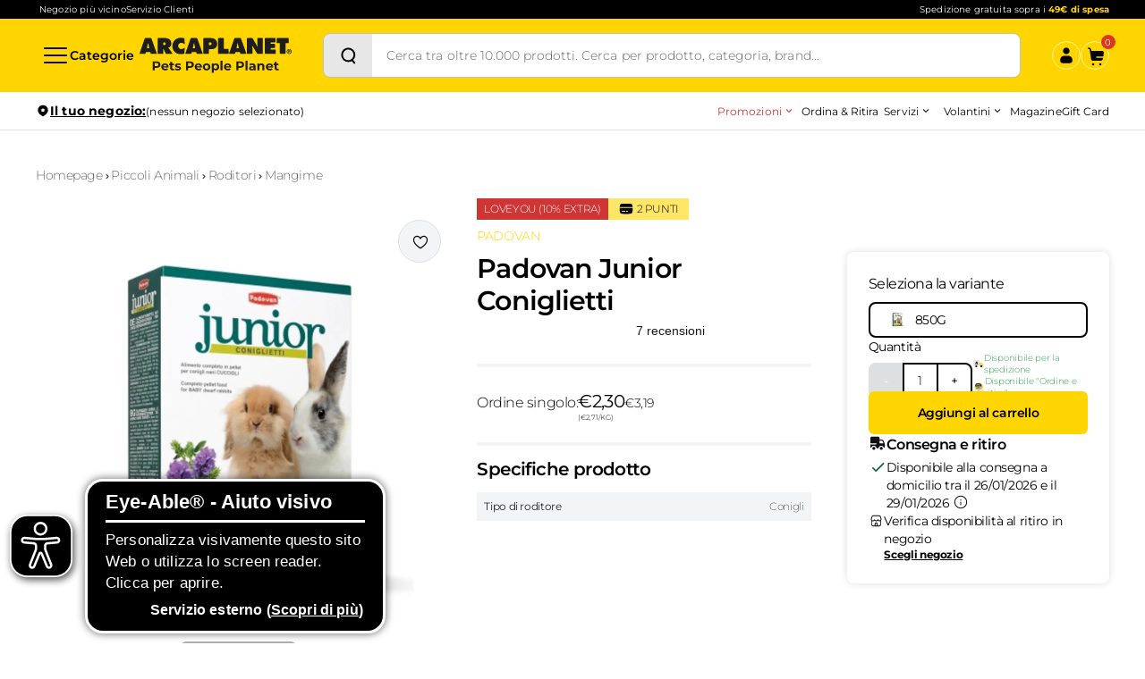

--- FILE ---
content_type: text/html; charset=utf-8
request_url: https://www.arcaplanet.it/junior-coniglietti-gr-850/p
body_size: 48622
content:
<!DOCTYPE html><html lang="it-IT"><head><meta charSet="utf-8"/><meta http-equiv="x-ua-compatible" content="ie=edge"/><meta name="viewport" content="width=device-width, initial-scale=1, shrink-to-fit=no"/><link href="/styles.270547ca7127797131a6.css" rel="stylesheet" type="text/css" media="screen" as="style"/><meta name="generator" content="Gatsby 4.25.9"/><meta data-rh="true" name="robots" content="index,follow"/><meta data-rh="true" name="googlebot" content="index,follow"/><meta data-rh="true" name="description" content="Dai una spinta di energia e salute ai primi mesi del tuo coniglietto: scegli Padovan Junior Coniglietti, il gusto della crescita felice!"/><meta data-rh="true" property="og:url" content="https://www.arcaplanet.it/junior-coniglietti-gr-850/p"/><meta data-rh="true" property="og:type" content="og:product"/><meta data-rh="true" property="og:title" content="Padovan Junior Coniglietti"/><meta data-rh="true" property="og:description" content="Dai una spinta di energia e salute ai primi mesi del tuo coniglietto: scegli Padovan Junior Coniglietti, il gusto della crescita felice!"/><meta data-rh="true" property="og:image" content="https://arcaplanet.vtexassets.com/arquivos/ids/347868/Padovan-junior-coniglietti-cibo-conigli.jpg?v=638989721067730000"/><meta data-rh="true" property="product:price:amount" content="2.30"/><meta data-rh="true" property="product:price:currency" content="EUR"/><link href="/component---src-pages-[slug]-p-tsx.4e884f915793e88da062.css" rel="stylesheet" type="text/css" media="screen" as="style"/><style type="text/css" id="server-side-jss"></style><link rel="icon" href="/favicon-32x32.png?v=0c9de34329630d4d23a8bb3524dc702f" type="image/png"/><link rel="manifest" href="/manifest.webmanifest" crossorigin="anonymous"/><link rel="apple-touch-icon" sizes="48x48" href="/icons/icon-48x48.png?v=0c9de34329630d4d23a8bb3524dc702f"/><link rel="apple-touch-icon" sizes="72x72" href="/icons/icon-72x72.png?v=0c9de34329630d4d23a8bb3524dc702f"/><link rel="apple-touch-icon" sizes="96x96" href="/icons/icon-96x96.png?v=0c9de34329630d4d23a8bb3524dc702f"/><link rel="apple-touch-icon" sizes="144x144" href="/icons/icon-144x144.png?v=0c9de34329630d4d23a8bb3524dc702f"/><link rel="apple-touch-icon" sizes="192x192" href="/icons/icon-192x192.png?v=0c9de34329630d4d23a8bb3524dc702f"/><link rel="apple-touch-icon" sizes="256x256" href="/icons/icon-256x256.png?v=0c9de34329630d4d23a8bb3524dc702f"/><link rel="apple-touch-icon" sizes="384x384" href="/icons/icon-384x384.png?v=0c9de34329630d4d23a8bb3524dc702f"/><link rel="apple-touch-icon" sizes="512x512" href="/icons/icon-512x512.png?v=0c9de34329630d4d23a8bb3524dc702f"/><title data-rh="true">Padovan Junior Coniglietti | Arcaplanet</title><link data-rh="true" rel="canonical" href="https://www.arcaplanet.it/junior-coniglietti-gr-850/p"/><script data-rh="true" type="application/ld+json">{
  "@context": "https://schema.org",
  "@type": "Product",
  "name": "Padovan Junior Coniglietti",
  "image": [
    "https://arcaplanet.vtexassets.com/arquivos/ids/347868/Padovan-junior-coniglietti-cibo-conigli.jpg?v=638989721067730000"
  ],
  "sku": "11841",
  "brand": {
    "@type": "Brand",
    "name": "PADOVAN"
  },
  "description": "Padovan &egrave; un marchio italiano che da anni si prende cura del benessere degli animali domestici con passione, competenza e una continua ricerca scientifica. Grazie alla collaborazione con ricercatori universitari e nutrizionisti esperti, Padovan sviluppa alimenti formulati per rispondere alle esigenze specifiche di ogni specie, puntando su ingredienti naturali e di alta qualit&agrave;. La mission del brand &egrave; chiara: offrire solo il meglio per i nostri piccoli amici, unendo innovazione e rispetto per la loro natura.\n \nIl Padovan Junior Coniglietti &egrave; un alimento secco, completo in pellet, specificamente pensato per conigli nani cuccioli nei primi quattro o cinque mesi di vita. Grazie alla sua formula arricchita con coccidiostatico, aiuta a proteggere i pi&ugrave; piccoli da fastidiosi disturbi intestinali durante la delicata fase di crescita. &Egrave; altamente digeribile e garantisce un'alimentazione equilibrata e varia, grazie alla presenza di semi selezionati, frutta e verdura, tutti ingredienti molto apprezzati dai coniglietti. Il mangime pu&ograve; essere utilizzato anche come complemento per la dieta dei conigli nani adulti. Studiato per accompagnare lo sviluppo in modo sano, questo alimento fornisce lapporto energetico e nutrizionale necessario nei primi mesi, senza trascurare il gusto. Inoltre, &egrave; confezionato in un pratico pack salva freschezza, che mantiene intatti aroma e propriet&agrave; nutritive. E naturalmente, &egrave; senza coloranti e conservanti aggiunti.\n \nCaratteristiche:\n \n&bull; Alimento completo in pellet per conigli nani in accrescimento.\n&bull; Contiene coccidiostatico per protezione intestinale.\n&bull; Alta digeribilit&agrave; e ingredienti selezionati.\n&bull; Arricchito con semi, frutta e verdura.\n&bull; Adatto anche come integrazione per conigli adulti.\n&bull; Supporta una crescita sana ed equilibrata.\n&bull; Confezione salva freschezza.\n&bull; Senza coloranti e conservanti.\n \nN.B. Il prodotto &egrave; disponibile in confezione da 850G.\n \nDai una spinta di energia e salute ai primi mesi del tuo coniglietto: scegli Padovan Junior Coniglietti, il gusto della crescita felice!",
  "review": [],
  "offers": {
    "@type": "Offer",
    "availability": "http://schema.org/InStock",
    "price": "2.30",
    "priceValidUntil": "2027-01-23T05:57:10Z",
    "priceCurrency": "EUR",
    "itemCondition": "http://schema.org/NewCondition",
    "seller": {
      "@type": "Organization",
      "name": "Arcaplanet"
    }
  }
}</script><style>.gatsby-image-wrapper{position:relative;overflow:hidden}.gatsby-image-wrapper picture.object-fit-polyfill{position:static!important}.gatsby-image-wrapper img{bottom:0;height:100%;left:0;margin:0;max-width:none;padding:0;position:absolute;right:0;top:0;width:100%;object-fit:cover}.gatsby-image-wrapper [data-main-image]{opacity:0;transform:translateZ(0);transition:opacity .25s linear;will-change:opacity}.gatsby-image-wrapper-constrained{display:inline-block;vertical-align:top}</style><noscript><style>.gatsby-image-wrapper noscript [data-main-image]{opacity:1!important}.gatsby-image-wrapper [data-placeholder-image]{opacity:0!important}</style></noscript><script type="module">const e="undefined"!=typeof HTMLImageElement&&"loading"in HTMLImageElement.prototype;e&&document.body.addEventListener("load",(function(e){const t=e.target;if(void 0===t.dataset.mainImage)return;if(void 0===t.dataset.gatsbyImageSsr)return;let a=null,n=t;for(;null===a&&n;)void 0!==n.parentNode.dataset.gatsbyImageWrapper&&(a=n.parentNode),n=n.parentNode;const o=a.querySelector("[data-placeholder-image]"),r=new Image;r.src=t.currentSrc,r.decode().catch((()=>{})).then((()=>{t.style.opacity=1,o&&(o.style.opacity=0,o.style.transition="opacity 500ms linear")}))}),!0);</script><link rel="preload" href="/fonts/Montserrat-Regular.woff" as="font" type="font/woff" crossorigin="anonymous"/><link rel="preload" href="/fonts/Montserrat-Light.woff" as="font" type="font/woff" crossorigin="anonymous"/><link rel="preload" href="/fonts/Montserrat-Bold.woff" as="font" type="font/woff" crossorigin="anonymous"/><link rel="preload" href="/fonts/Montserrat-SemiBold.woff" as="font" type="font/woff" crossorigin="anonymous"/><link rel="preload" href="/fonts/icomoon.woff" as="font" type="font/woff" crossorigin="anonymous"/><meta name="google-site-verification" content="kdf47rRt6p3xuSskVy2V6gvoJcs-XDvFTWLvdSsvYkk"/><script type="text/javascript">
document.addEventListener('DOMContentLoaded', () => {
  setTimeout(initGTM, 10000);
});
document.addEventListener('scroll', initGTMOnEvent);
document.addEventListener('mousemove', initGTMOnEvent);
document.addEventListener('touchstart', initGTMOnEvent);
function initGTMOnEvent(e) {
  initGTM();
  e.currentTarget.removeEventListener(e.type, initGTMOnEvent);
}
function initGTM() {
  if (window.gtmDidInit) {
    return false;
  }
  window.gtmDidInit = true;
  const s = document.createElement('script');
  s.type = 'text/javascript';
  s.async = true;
  s.onload = () => {
    dataLayer.push({ event: 'gtm.js', 'gtm.start': new Date().getTime(), 'gtm.uniqueEventId': 0 });
  };

  s.src = 'https://www.googletagmanager.com/gtm.js?id=GTM-MTQN8DV';

  document.head.appendChild(s);
}</script><script type="text/partytown" async="" src="https://io.vtex.com.br/rc/rc.js"></script><script type="text/javascript" src="//widget.trustpilot.com/bootstrap/v5/tp.widget.bootstrap.min.js" async=""></script><script type="text/javascript">

let eA_domain = "www.arcaplanet.it";
let eA_top = "80%"; //Top-Position des Icons z.B. "200px" oder "calc(50% -44px)"
let eA_side = "left"; //Seitenposition Icon z.B. "left"
let eA_bottom = "15%"; //Mobile bottom position
let eA_privacyPath = "https://eye-able.com/hinweis-datenschutz/"; //Url of the privacy notification
let eA_path = "https://cdn.eye-able.com/"; //Change to the local path of the public folder when hosting Eye-Able
let eA_configPath = "https://cdn.eye-able.com/configs/"; //Change to the local path of the config when hosting Eye-Able

let t1 = "Eye-Able® - Aiuto visivo";
let t2 = "Personalizza visivamente questo sito Web o utilizza lo screen reader. Clicca per aprire.";
let t3 = "Servizio esterno";
let t4 = "Scopri di più";
if(document.documentElement.lang && (document.documentElement.lang.includes("en") || !document.documentElement.lang.includes("it"))) {
    t1 = "Eye-Able® - Visual Help";
    t2 = "Customize this website visually or use the screenreader. Click to open.";
    t3 = "External Service";
    t4 = "More Info";
    eA_privacyPath = "https://eye-able.com/en/hinweis-datenschutz/";
}

let eA_bColor = "#000"; //background color of the icon
function eyeAble_updateConfig() {
    eyeAble_pluginConfig.customIconColor = eA_bColor;
}
let eA_loaded = false;
function aEA() {
    if(!eA_loaded){
        let eA_h = document.querySelector('head') || document.body;
        let s = document.createElement('script');
        let c = document.createElement('script');
        s.src = eA_path + 'public/js/eyeAble.js';
        s.async = true;
        c.src = eA_configPath + eA_domain + '.js';
        eA_h.appendChild(c);
        eA_h.appendChild(s);
        eA_loaded = true;
    }
}

let eA_open = false;
//load directly if a LocalStorage Entry exists
if (localStorage.getItem("eyeAbleVariables")) {
    aEA();
} else {
    function s() {
        //Check for custom opener elements
        let co = document.querySelectorAll(".eyeAble_customToolOpenerClass,#eyeAble_customToolOpenerID,.eyeAble_customToolOpenerNoHideClass");
        if(window.location.hash.substr(1) === "showEyeAble"){
            eA_open = true;aEA();return;
        }
        if (co.length > 0) {
            function cOf() {
                eA_open = true;
                aEA();
                co.forEach(e => e.removeEventListener("click", cOf));
            }
            co.forEach(e => e.addEventListener("click", cOf));
            co.forEach(e => e.addEventListener("keyup", function (e) {if (event.which === 13) cOf();}));
        } else {
            let t = document.createElement('Eye-Able');
            t.setAttribute("id", "eA_Opener");
            t.attachShadow({mode: 'open'});
            //append after the first link that is not a jump to a landmark
            if(document.links.length > 0) {
                //check if the first link has an hash, which would indicate a jump to a landmark
                if(!document.links[0].hash) {
                    //no hash
                    document.body.prepend(t);
                } else {
                    for (let i = 0; i < document.links.length; i++) {
                        if(document.links[i].hash && document.links[i].baseURI.includes(window.location.hostname)) {
                            //link with hash found! Place access after this one
                        } else {
                            if(i===0) {
                                //make sure its not places at the end
                                document.body.prepend(t);
                                break;
                            } else {
                                //a link has been found without an hash. Place the access link right after the last link that had an hash
                                document.links[i-1].after(t);
                                break;
                            }

                        }
                    }
                }
            } else {
                document.body.prepend(t);
            }
            let h = document.createElement('div');
            if (window.innerWidth < 700) { eA_side = "right";}
            h.setAttribute("style", "position: fixed;top:" + eA_top + ";" + eA_side + ": 11px;z-index: 2147483648");
            t.shadowRoot.appendChild(h);
            let ts = "left";
            if(eA_side==="left") ts = "right";
            let eA_fColor = "#fff"; //foreground color of the icon
            let s = '' +
                '<div aria-hidden="true" id="t" style="display:none;'+ts+': -350px;top: -40px;position: absolute;background: black;color: white;width: 290px;padding: 11px 20px 28px;border-radius: 20px;border: 3px solid #fff;font-family:Open Sans,sans-serif;font-weight: 400;font-size: 17px;line-height:24px;box-shadow: 0 0 8px 1px rgb(0 0 0 / 50%);">' +
                '   <div style="font-size: 22px;font-weight: bold;padding-bottom: 8px;margin-bottom: 8px;border-bottom: 3px solid;">'+t1+'</div>' +
                '   <p style="margin: 0 0 13px 0;">'+t2+'</p>' +
                '   <p style="position: absolute;bottom: 11px;right: 22px;margin: 0;font-weight: bold;font-size: 16px;">'+t3+' (<a href="'+ eA_privacyPath+'" target="_blank" style="' +
                '    color: white;text-decoration: underline;cursor: pointer;">'+t4+'</a>)</p>'+
                '</div>' +
                '<div tabindex="0" role="img" aria-label="'+t1+' '+t2+t3+'" id="i" style="width: 70px;cursor: pointer;transition: transform 150ms ease;">' +
                '   <svg style="filter: drop-shadow(2px 3px 4px #505050);" xmlns="http://www.w3.org/2000/svg" xmlns:xlink="http://www.w3.org/1999/xlink" viewBox="0 0 389.9 389.6" preserveAspectRatio="none" xmlns:v="https://vecta.io/nano"><defs><linearGradient id="A" x1="253.85" y1="63.7" x2="253.85" y2="480.49" gradientUnits="userSpaceOnUse"><stop offset="0" stop-color="#4f4f4e"></stop><stop offset=".26" stop-color="#313130"></stop><stop offset=".55" stop-color="#161616"></stop><stop offset=".8" stop-color="#060606"></stop><stop offset="1"></stop></linearGradient><linearGradient id="B" x1="214.9" y1="353.49" x2="286.3" y2="353.49" gradientTransform="matrix(0.16, 0.99, 0.99, -0.16, -138.47, -44.34)" xlink:href="#A"></linearGradient><linearGradient id="C" x1="135.26" y1="296.4" x2="365.84" y2="296.4" xlink:href="#A"></linearGradient></defs><path style="fill:'+eA_bColor+'" d="M201.6 443.2h-33.4c-27.7 0-51.9-9.6-71.9-28.4a101.84 101.84 0 0 1-30.6-56.2 107.42 107.42 0 0 1-1.7-19v-52.7l.1-120.5c.1-26.7 9.5-50.3 28.1-70.1a101.58 101.58 0 0 1 55.6-30.7 104 104 0 0 1 20.9-1.9H339c25.9 0 48.8 8.3 68.1 24.6a102 102 0 0 1 34.5 58.2 100.5 100.5 0 0 1 2.1 20.8V340a99.13 99.13 0 0 1-11 46.3c-15.9 30.4-41 49.1-74.7 55.6a95.89 95.89 0 0 1-17.6 1.6h-87.8z" transform="translate(-59.2 -58.6)" fill="url(#A)"></path><path style="fill:'+eA_fColor+'" d="M279.9 10c24.4 0 46.2 7.6 64.8 23.4C362 48 372.9 66.6 377.6 88.8a93.42 93.42 0 0 1 2 19.7q0 86.4.1 172.7a94.41 94.41 0 0 1-10.4 44q-22.8 43.65-71.2 53a85.05 85.05 0 0 1-16.7 1.5H109.2c-26.4 0-49.3-9-68.4-27.1-15.5-14.6-25.1-32.5-29.1-53.5a99.85 99.85 0 0 1-1.6-18.1l.1-173.2c.1-25.7 9.2-48 26.7-66.7a96.5 96.5 0 0 1 52.9-29.2 102.64 102.64 0 0 1 20-1.8h96.9l73.2-.1h0m0-10H109.7a114.49 114.49 0 0 0-22 2 106.79 106.79 0 0 0-58.2 32.2C10.1 55 .2 79.7.1 107.7L0 228.2v52.7a109.41 109.41 0 0 0 1.8 20c4.4 23.2 15.1 43 32.1 58.9 20.9 19.7 46.3 29.8 75.3 29.8h172.3a99.15 99.15 0 0 0 18.6-1.6c35.3-6.8 61.6-26.3 78.2-58.2a103.74 103.74 0 0 0 11.6-48.6V108.5a103.33 103.33 0 0 0-2.2-21.8 106.53 106.53 0 0 0-36.2-61C331 8.6 307 0 279.9 0z" fill="#fff"></path><circle style="fill:'+eA_bColor+'" cx="250.6" cy="146.4" r="35.7" transform="matrix(.160226 -.98708 .98708 .160226 6.75 311.71)" fill="url(#B)"></circle><path style="fill:'+eA_bColor+'" d="M350.6,203.6l-75,6.7c-2.8.2-5.5.4-8.3.4H233.9a76.87,76.87,0,0,1-8.3-.4l-75-6.7a14.24,14.24,0,0,0-2.2,28.4l60.6,5.5a14.25,14.25,0,0,1,13,14.2v16.4a33.8,33.8,0,0,1-2.5,13l-34.5,88a14.3,14.3,0,0,0,26.1,11.7l33-80.1a7,7,0,0,1,13-.1l33,80.1A14.3,14.3,0,1,0,316.2,369l-34.5-87.9a36.61,36.61,0,0,1-2.5-13V251.7a14.18,14.18,0,0,1,13-14.2l60.6-5.5a14.24,14.24,0,0,0-2.2-28.4Z" transform="translate(-59.2 -58.6)" fill="url(#C)"></path><path style="fill:'+eA_fColor+'" d="M191.4 130.7c-23.693 0-42.9-19.207-42.9-42.9s19.207-42.9 42.9-42.9 42.9 19.207 42.9 42.9a42.89 42.89 0 0 1-42.9 42.9zm0-71.5c-13.69-.038-25.498 9.605-28.197 23.026a28.68 28.68 0 0 0 17.105 32.135c12.641 5.256 27.234.846 34.848-10.531A28.68 28.68 0 0 0 211.6 67.6a29.06 29.06 0 0 0-20.2-8.4zm52.5 278.6a21.46 21.46 0 0 1-19.5-12.6l-33.1-80.3-32.7 80.1a21.41 21.41 0 0 1-37.1 4.1 21.57 21.57 0 0 1-2.1-21.5l34.4-87.5a26.63 26.63 0 0 0 1.9-10.4v-16.4a7.09 7.09 0 0 0-6.5-7.1l-60.6-5.5c-11.791-.911-20.611-11.209-19.7-23s11.209-20.611 23-19.7l75.1 6.7a97.18 97.18 0 0 0 7.7.3h33.4a99.08 99.08 0 0 0 7.7-.3l75-6.7h.1c11.791-.911 22.089 7.909 23 19.7s-7.909 22.089-19.7 23l-60.5 5.5a7.09 7.09 0 0 0-6.5 7.1v16.4a28.29 28.29 0 0 0 2 10.4l34.5 87.9a21.36 21.36 0 0 1-1.8 20.2 22.06 22.06 0 0 1-18 9.6zm-52.5-107.1a14.11 14.11 0 0 1 13.1 8.8l33 80.1a7.62 7.62 0 0 0 3.9 3.6 7.13 7.13 0 0 0 9-9.6l-34.6-88.3a42.14 42.14 0 0 1-3-15.7v-16.4c-.054-11.101 8.438-20.376 19.5-21.3l60.6-5.5a7 7 0 0 0 4.9-2.4 6.61 6.61 0 0 0 1.7-5.2 7 7 0 0 0-7.6-6.6l-74.9 6.7a88.33 88.33 0 0 1-8.9.4h-33.4a87 87 0 0 1-8.9-.4l-75-6.7a7.12 7.12 0 0 0-1 14.2l60.7 5.5c11.062.924 19.554 10.199 19.5 21.3v16.4a42.14 42.14 0 0 1-3 15.7l-34.5 87.9a7.09 7.09 0 0 0 .3 7.3 7.19 7.19 0 0 0 6.6 3.2 7 7 0 0 0 5.9-4.3l32.9-79.9a14 14 0 0 1 13.2-8.8z" fill="#fff"></path></svg></div>' +
                '</div>';
            h.insertAdjacentHTML('beforeend', s);
            let o = h.querySelector("#i");
            let m = h.querySelector("#t");
            if(!sessionStorage.getItem('eyeAbleShow')) {
                setTimeout(() => m.style.display = "block",500);
                setTimeout(() => m.style.display = "none",4000);
                sessionStorage.setItem('eyeAbleShow', 'false');
            }
            function x() {
                eA_open = true;
                aEA();
            }
            if (window.innerWidth < 700) {
                h.style.top = "unset";
                h.style.bottom = eA_bottom;
                o.style.width = "50px";
                m.style.width = "240px";
                m.style.left = "-297px";
                m.style.top = "-50px";
                m.children[0].style.fontSize = "19px";
                if(navigator.userAgent.match(/SamsungBrowser/i)) m.children[0].style.fontSize = "17px";
                m.children[1].style.fontSize = "14px";
                m.children[2].style.fontSize = "14px";
                //m.style.opacity = "0";
                o.addEventListener("touchstart", () => {
                    if(m.style.display === "block") x();
                });
            } else {
                o.addEventListener("click",x);
            }
            t.addEventListener("keyup", function (e) {
                if (event.which === 13) {
                    x();
                }
            });
            o.addEventListener("mouseenter", function () {
                m.style.display = "block";
                o.style.transform = "scale(1.1)";
            });
            o.addEventListener("focus", function () {
                m.style.display = "block";
                o.style.outline = "3px solid black";
            });
            o.addEventListener("blur", function () {
                m.style.display = "none";
                o.style.outline = "none";
            });
            h.querySelectorAll("#i,#t").forEach(e => e.addEventListener("mouseleave", function () {
                setTimeout(() => {
                    if(!t.matches(':hover')){
                        m.style.display = "none";
                    }
                },1500);
                o.style.transform = "none";
            }));
            //detect alt+1 and alt+f1
            function k(e) {
                if(e.altKey){
                    if(e.key === "1" || e.key === "F1") {
                        eA_open = true;
                        aEA();
                        window.removeEventListener("keyup",k);
                        if(e.key === "F1") {
                            document.addEventListener("eyeable:init_completed", () => {
                                eyeAble_toggleShortcutManPage();
                            });
                        }
                    }
                }
            }
            window.addEventListener("keyup",k);
        }
    }
    if (document.readyState === "complete") {
        s();
    } else {
        window.addEventListener('load', () => {
            s();
        });
    }
}
</script><script src="https://www.paypal.com/sdk/js?client-id=AU2EgrFFYhAqoI8LdJhhSTnms22DADgF_PeHFb-9EM2h1j7GPVuqBXJlpiEkKWdHQO35WN6CCrHSMdp6&amp;components=messages" data-partner-attribution-id="BN_CODE" data-namespace="PayPalSDK" defer="" async=""></script><script type="module" src="https://cdn.scalapay.com/widget/scalapay-widget-loader.js?version=V5" async=""></script></head><body><div id="___gatsby"><div style="outline:none" tabindex="-1" id="gatsby-focus-wrapper"><div><noscript><iframe src="https://www.googletagmanager.com/ns.html?id=GTM-KHXZHM4"
  height="0" width="0" style="display:none;visibility:hidden"></iframe></noscript><div id="layout"><div class="bg-black px-6 py-1 lg:px-10 global-topheader"><div class="flex flex-row flex-nowrap md:gap-4 lg:gap-6 items-center justify-center md:justify-between"><div class="hidden md:block"><div class="flex flex-row flex-nowrap items-center gap-6 px-1"><a href="https://negozi.arcaplanet.it/" class="block text-[10px] leading-[130%] tracking-[0.15px] font-normal text-white no-underline">Negozio più vicino</a><a href="https://my.arcaplanet.it/assistenza/s/" class="block text-[10px] leading-[130%] tracking-[0.15px] font-normal text-white no-underline">Servizio Clienti</a></div></div><div class=""></div></div></div><div class="bg-yellow global-header"><div class="px-6 lg:px-10 pt-4 md:pt-4 3xl:pt-6 md:pb-4 3xl:pb-6 relative"><div class="flex flex-nowrap items-center justify-between w-full gap-2 md:gap-6"><div class="flex flex-row flex-nowrap items-center justify-between w-full md:w-fit gap-2 md:gap-6"><button aria-label="Categorie" class="flex flex-row flex-nowrap gap-1 items-center cursor-pointer bg-yellow global-navigation-open"><svg class="block w-8 h-8" xmlns="http://www.w3.org/2000/svg" width="32" height="32" viewBox="0 0 32 32" fill="none"><path d="M3 8C3 7.448 3.448 7 4 7H28C28.552 7 29 7.448 29 8C29 8.552 28.552 9 28 9H4C3.448 9 3 8.552 3 8ZM28 15H4C3.448 15 3 15.448 3 16C3 16.552 3.448 17 4 17H28C28.552 17 29 16.552 29 16C29 15.448 28.552 15 28 15ZM28 23H4C3.448 23 3 23.448 3 24C3 24.552 3.448 25 4 25H28C28.552 25 29 24.552 29 24C29 23.448 28.552 23 28 23Z" fill="#0A0A0A"></path></svg><span class="hidden lg:block text-sm font-semibold tracking-[0.035px] !leading-[130%]">Categorie</span></button><a href="/" class="block mx-auto md:mx-0" aria-label="Arcaplanet Logo"><svg class="block" width="170" height="40" viewBox="0 0 170 40" fill="none" xmlns="http://www.w3.org/2000/svg"><path d="M60.6989 6.47978C60.6989 6.38752 60.7681 6.3055 60.8578 6.3055C60.95 6.3055 61.0193 6.38752 61.0193 6.47978L62.1059 11.5798C62.1059 11.5798 62.1828 11.9078 61.8368 11.9078H59.8814C59.538 11.9078 59.6149 11.5798 59.6149 11.5798L60.6989 6.47978ZM64.6431 1.26703C64.6431 1.26703 64.4457 0.557129 63.6974 0.557129H57.9285C57.193 0.557129 57.0008 1.29522 57.0008 1.29522L51.3011 17.6895C51.3011 17.6895 51.0987 18.3507 51.8034 18.3507H57.2058C57.9285 18.3507 58.0797 17.6562 58.0797 17.6562L58.3412 16.5003C58.3412 16.5003 58.4232 16.1339 58.7819 16.1339H62.9542C63.3104 16.1339 63.418 16.5209 63.418 16.5209L63.7102 17.6459C63.7102 17.6459 63.8896 18.3507 64.6072 18.3507H70.0301C70.7554 18.3507 70.4914 17.6562 70.4914 17.6562L64.6431 1.26703Z" fill="#1D1D1B"></path><path d="M26.5931 8.08409V5.76732C26.5931 5.41109 26.9647 5.41621 26.9647 5.41621H27.0928C28.2025 5.41621 29.1687 5.58023 29.1687 6.94877C29.1687 8.31731 28.1051 8.43776 27.0467 8.43776C26.9493 8.43776 26.5931 8.43776 26.5931 8.08409ZM33.1308 12.5664C32.7771 12.0462 32.3773 11.7643 32.0467 11.5029V11.3619C34.4481 10.5598 35.486 9.427 35.486 6.73862C35.486 2.25371 32.0929 0.557129 28.0846 0.557129H20.9703C20.2629 0.557129 20.2578 1.25678 20.2578 1.25678L20.2809 17.6587C20.2809 17.6587 20.3065 18.3507 21.019 18.3507H25.8627C25.8627 18.3507 26.5879 18.3507 26.5879 17.6382V12.9944C26.5905 12.9099 26.6495 12.8407 26.734 12.8407C26.8007 12.8407 26.8648 12.8894 26.8853 12.9509L29.1944 17.6511C29.1944 17.6511 29.5326 18.3533 30.2502 18.3533H36.2779C36.9878 18.3533 36.5265 17.6408 36.5265 17.6408L33.1282 12.5716L33.1308 12.5664Z" fill="#1D1D1B"></path><path d="M50.0453 7.41C50.1812 7.48175 50.3529 7.4305 50.4272 7.29211C50.4554 7.23316 50.4554 7.18704 50.4426 7.12041C50.4041 5.91332 50.2812 1.636 50.2735 1.3874C50.2607 1.06449 49.9249 0.885092 49.9249 0.885092C48.6537 0.487857 47.2647 0.27002 45.9269 0.27002C40.7167 0.27002 36.6393 4.42433 36.6393 9.61401C36.6393 14.8037 40.6014 18.63 45.6655 18.63C46.7034 18.63 48.7588 18.4557 49.9121 18.061C49.9121 18.061 50.2708 17.938 50.2837 17.5715C50.2965 17.2486 50.4041 13.1661 50.4323 11.9487C50.4349 11.9359 50.4221 11.9154 50.4221 11.9026C50.4221 11.7463 50.2965 11.6207 50.1428 11.6207C50.0736 11.6207 50.0197 11.6796 49.9736 11.7232C49.0561 12.4741 48.0054 12.9226 46.7522 12.9226C44.8198 12.9226 43.1463 11.4105 43.1463 9.45255C43.1463 7.49457 44.725 5.98252 46.6573 5.98252C47.9259 5.98252 49.0766 6.60272 50.0351 7.39975L50.0121 7.39462C50.0121 7.39462 50.0325 7.40744 50.0453 7.41513" fill="#1D1D1B"></path><path d="M9.42475 6.49235C9.42475 6.40009 9.49654 6.31808 9.58368 6.31808C9.67594 6.31808 9.7451 6.40009 9.7451 6.49235L10.8317 11.5923C10.8317 11.5923 10.9086 11.9204 10.5626 11.9204H8.60723C8.26382 11.9204 8.34069 11.5923 8.34069 11.5923L9.42475 6.49235ZM13.3689 1.28216C13.3689 1.28216 13.1716 0.572266 12.4232 0.572266H6.65434C5.91882 0.572266 5.72664 1.31036 5.72664 1.31036L0.0269606 17.7046C0.0269606 17.7046 -0.175511 18.3658 0.529261 18.3658H5.92911C6.65182 18.3658 6.80301 17.6713 6.80301 17.6713L7.06442 16.5155C7.06442 16.5155 7.14642 16.149 7.50521 16.149H11.6775C12.0337 16.149 12.1414 16.536 12.1414 16.536L12.4335 17.6611C12.4335 17.6611 12.6129 18.3658 13.3305 18.3658H18.7534C19.4787 18.3658 19.2147 17.6713 19.2147 17.6713L13.3664 1.28216H13.3689Z" fill="#1D1D1B"></path><path d="M80.5786 6.88702C80.5786 8.32732 79.3509 8.51441 78.2207 8.51441H77.9645C77.9645 8.51441 77.5929 8.56309 77.5929 8.18124V5.77476C77.5929 5.41597 77.944 5.42365 77.944 5.42365H78.1952C79.2587 5.42365 80.5786 5.49285 80.5786 6.88702ZM79.5381 0.562012H72.0751C71.3601 0.562012 71.3601 1.2796 71.3601 1.2796V17.6636C71.3601 17.6636 71.4011 18.3556 72.0905 18.3556H76.8778C77.6031 18.3556 77.58 17.6431 77.58 17.6431V13.7092C77.58 13.7092 77.5801 12.9993 78.2925 12.9993H80.881C84.4868 12.9993 86.7472 10.7338 86.7472 7.09973C86.7472 2.68914 83.6821 0.564573 79.5355 0.564573" fill="#1D1D1B"></path><path d="M166.858 5.69312C166.858 4.92428 166.866 1.81047 166.866 1.28253C166.866 0.580319 166.166 0.564941 166.166 0.564941H154.011C153.293 0.564941 153.283 1.28253 153.283 1.28253C153.283 2.55368 153.288 5.1088 153.288 5.6393C153.288 6.35689 154.021 6.321 154.021 6.321L156.479 6.20825C156.479 6.20825 156.871 6.1493 156.871 6.5286C156.871 6.90789 156.845 17.0053 156.845 17.6563C156.845 18.3867 157.57 18.3559 157.57 18.3559H162.599C163.311 18.3559 163.316 17.6896 163.316 17.6896C163.316 15.2421 163.306 6.85407 163.306 6.55678C163.306 6.21081 163.675 6.20568 163.675 6.20568L166.166 6.321C166.166 6.321 166.858 6.46453 166.858 5.69569" fill="#1D1D1B"></path><path d="M152.245 14.2424C152.245 14.2424 152.288 13.4915 151.553 13.4915H146.965C146.965 13.4915 146.62 13.5709 146.62 13.1788C146.62 12.9302 146.617 12.4125 146.612 12.0717C146.612 12.0717 146.586 11.7437 146.958 11.7437C147.229 11.7437 150.149 11.7308 150.864 11.7308C151.579 11.7308 151.589 11.021 151.589 11.021L151.584 7.83537C151.584 7.83537 151.599 7.11779 150.874 7.11779H146.948C146.568 7.11779 146.614 6.82051 146.614 6.82051V5.79282C146.614 5.79282 146.637 5.41865 146.981 5.41865H151.345C152.06 5.41865 152.06 4.70876 152.06 4.70876V1.26947C152.06 1.26947 152.14 0.55957 151.379 0.55957H140.812C140.087 0.55957 140.1 1.26947 140.1 1.26947C140.1 4.45503 140.107 17.0179 140.107 17.6714C140.107 18.4172 140.799 18.3762 140.799 18.3762C140.799 18.3762 150.825 18.3711 151.548 18.3711C152.27 18.3711 152.253 17.6817 152.253 17.6817V14.2398L152.245 14.2424Z" fill="#1D1D1B"></path><path d="M99.6177 13.3709C99.6177 13.3709 99.6459 12.6431 98.9181 12.6431H94.915C94.2 12.6431 94.1743 11.9614 94.1743 11.9614L94.1974 1.34623C94.1974 1.34623 94.241 0.562012 93.5055 0.562012H88.4849C87.7699 0.562012 87.7468 1.32573 87.7468 1.32573L87.7366 17.6841C87.7366 17.6841 87.7699 18.353 88.5054 18.353H98.9283C99.6664 18.353 99.6382 17.7046 99.6382 17.7046L99.6151 13.3709H99.6177Z" fill="#1D1D1B"></path><path d="M137.109 0.562132H132.347C131.619 0.562132 131.655 1.27972 131.655 1.27972V5.89534C131.655 7.29207 131.881 8.62729 132.124 10.0086C132.124 10.0035 132.124 9.99582 132.124 9.9907V10.0138C132.142 10.0906 132.124 10.1701 132.045 10.1983C131.955 10.229 131.858 10.1829 131.827 10.0958L126.642 1.29253C126.642 1.29253 126.22 0.562132 125.489 0.562132H120.707C120.707 0.562132 120.025 0.567259 120.025 1.30022C120.025 2.03318 120.012 17.6561 120.012 17.6561C120.012 17.6561 120.018 18.3531 120.717 18.3531H125.482C126.202 18.3531 126.212 17.6561 126.212 17.6561L126.191 12.5714C126.191 11.5053 126.05 10.4802 125.863 9.38331C125.863 9.28593 125.909 9.20391 126.009 9.20391C126.109 9.20391 126.168 9.26286 126.212 9.36025L131.243 17.6356C131.243 17.6356 131.66 18.3531 132.375 18.3531H137.114C137.837 18.3531 137.844 17.6714 137.844 17.6714L137.824 1.27715C137.824 1.27715 137.819 0.55957 137.111 0.55957" fill="#1D1D1B"></path><path d="M109.536 6.48466C109.536 6.3924 109.602 6.31295 109.694 6.31295C109.787 6.31295 109.853 6.39496 109.853 6.48466L110.94 11.5846C110.94 11.5846 111.014 11.9127 110.671 11.9127H108.721C108.372 11.9127 108.449 11.5846 108.449 11.5846L109.536 6.48466ZM113.477 1.27191C113.477 1.27191 113.285 0.562012 112.537 0.562012H106.765C106.027 0.562012 105.837 1.3001 105.837 1.3001L100.135 17.6944C100.135 17.6944 99.9378 18.3556 100.64 18.3556H106.04C106.765 18.3556 106.916 17.6611 106.916 17.6611L107.178 16.5052C107.178 16.5052 107.257 16.1388 107.619 16.1388H111.791C112.147 16.1388 112.257 16.5257 112.257 16.5257L112.549 17.6508C112.549 17.6508 112.731 18.3556 113.441 18.3556H118.869C119.595 18.3556 119.331 17.6611 119.331 17.6611L113.48 1.27191H113.477Z" fill="#1D1D1B"></path><path d="M167.242 17.8046C166.135 17.8046 165.277 16.9333 165.277 15.657C165.277 14.3807 166.135 13.5094 167.242 13.5094C168.35 13.5094 169.206 14.3884 169.206 15.657C169.206 16.9256 168.337 17.8046 167.242 17.8046ZM167.242 12.8994C165.723 12.8994 164.485 14.1373 164.485 15.657C164.485 17.1767 165.723 18.4146 167.242 18.4146C168.762 18.4146 170 17.1793 170 15.657C170 14.1347 168.762 12.8994 167.242 12.8994Z" fill="#1D1D1B"></path><path d="M167.327 15.3752H166.791V14.6166H167.258C167.517 14.6166 167.852 14.655 167.852 14.9702C167.852 15.3213 167.64 15.3752 167.327 15.3752ZM168.511 15.0317C168.511 14.3449 168.068 14.1143 167.289 14.1143H166.135V17.1768H166.791V15.8775H167.104L167.84 17.1768H168.511L167.701 15.8467C168.173 15.8083 168.511 15.5879 168.511 15.0292" fill="#1D1D1B"></path><path d="M19.0398 26.6843C21.7235 26.6843 23.4027 28.0764 23.4027 30.3296C23.4027 32.5685 21.7235 33.9606 19.0398 33.9606H17.0162V36.7305H14.6912V26.6843H19.0398ZM18.9106 32.0662C20.3314 32.0662 21.049 31.4203 21.049 30.3296C21.049 29.2245 20.3314 28.5787 18.9106 28.5787H17.0162V32.0662H18.9106ZM32.454 32.8986C32.454 33.0708 32.4253 33.3148 32.411 33.5013H26.5698C26.7851 34.4629 27.6031 35.0513 28.78 35.0513C29.598 35.0513 30.1865 34.8073 30.7175 34.305L31.9087 35.5967C31.1911 36.4147 30.1147 36.8453 28.7226 36.8453C26.0532 36.8453 24.3166 35.1661 24.3166 32.8699C24.3166 30.5592 26.0819 28.8944 28.4355 28.8944C30.7031 28.8944 32.454 30.4157 32.454 32.8986ZM28.4499 30.5879C27.4309 30.5879 26.699 31.2051 26.5411 32.1953H30.3443C30.1865 31.2194 29.4545 30.5879 28.4499 30.5879ZM38.3219 34.7786L38.9246 36.3573C38.4654 36.6874 37.7908 36.8453 37.102 36.8453C35.2793 36.8453 34.2173 35.9124 34.2173 34.0754V30.9037H33.0261V29.1815H34.2173V27.3014H36.4561V29.1815H38.3793V30.9037H36.4561V34.0467C36.4561 34.7069 36.8149 35.0657 37.4177 35.0657C37.7478 35.0657 38.0779 34.9652 38.3219 34.7786ZM42.7791 36.8453C41.4731 36.8453 40.1527 36.4865 39.4351 36.0129L40.1814 34.4055C40.8703 34.8504 41.918 35.1518 42.8652 35.1518C43.8985 35.1518 44.286 34.8791 44.286 34.4485C44.286 33.1856 39.6217 34.4772 39.6217 31.3916C39.6217 29.9278 40.9421 28.8944 43.1953 28.8944C44.2573 28.8944 45.4341 29.1384 46.1661 29.569L45.4198 31.162C44.6592 30.7315 43.8985 30.5879 43.1953 30.5879C42.1907 30.5879 41.7601 30.9037 41.7601 31.3055C41.7601 32.6259 46.4244 31.3486 46.4244 34.3911C46.4244 35.8263 45.0897 36.8453 42.7791 36.8453ZM56.3767 26.6843C59.0604 26.6843 60.7396 28.0764 60.7396 30.3296C60.7396 32.5685 59.0604 33.9606 56.3767 33.9606H54.3531V36.7305H52.0281V26.6843H56.3767ZM56.2475 32.0662C57.6683 32.0662 58.3859 31.4203 58.3859 30.3296C58.3859 29.2245 57.6683 28.5787 56.2475 28.5787H54.3531V32.0662H56.2475ZM69.7909 32.8986C69.7909 33.0708 69.7622 33.3148 69.7479 33.5013H63.9067C64.122 34.4629 64.94 35.0513 66.1169 35.0513C66.9349 35.0513 67.5233 34.8073 68.0544 34.305L69.2456 35.5967C68.528 36.4147 67.4516 36.8453 66.0595 36.8453C63.39 36.8453 61.6535 35.1661 61.6535 32.8699C61.6535 30.5592 63.4188 28.8944 65.7724 28.8944C68.04 28.8944 69.7909 30.4157 69.7909 32.8986ZM65.7868 30.5879C64.7678 30.5879 64.0359 31.2051 63.878 32.1953H67.6812C67.5233 31.2194 66.7914 30.5879 65.7868 30.5879ZM74.9555 36.8453C72.5014 36.8453 70.7074 35.1948 70.7074 32.8699C70.7074 30.5449 72.5014 28.8944 74.9555 28.8944C77.4097 28.8944 79.1893 30.5449 79.1893 32.8699C79.1893 35.1948 77.4097 36.8453 74.9555 36.8453ZM74.9555 35.0083C76.0749 35.0083 76.9217 34.2046 76.9217 32.8699C76.9217 31.5351 76.0749 30.7315 74.9555 30.7315C73.8361 30.7315 72.975 31.5351 72.975 32.8699C72.975 34.2046 73.8361 35.0083 74.9555 35.0083ZM85.2496 28.8944C87.4167 28.8944 89.0959 30.4444 89.0959 32.8699C89.0959 35.2953 87.4167 36.8453 85.2496 36.8453C84.2881 36.8453 83.4987 36.5439 82.9246 35.9124V39.5147H80.6858V29.0092H82.8242V29.8991C83.3839 29.2245 84.2163 28.8944 85.2496 28.8944ZM84.8621 35.0083C85.9816 35.0083 86.8283 34.2046 86.8283 32.8699C86.8283 31.5351 85.9816 30.7315 84.8621 30.7315C83.7427 30.7315 82.8959 31.5351 82.8959 32.8699C82.8959 34.2046 83.7427 35.0083 84.8621 35.0083ZM90.5946 36.7305V26.0815H92.8335V36.7305H90.5946ZM102.475 32.8986C102.475 33.0708 102.446 33.3148 102.432 33.5013H96.5905C96.8058 34.4629 97.6238 35.0513 98.8007 35.0513C99.6187 35.0513 100.207 34.8073 100.738 34.305L101.929 35.5967C101.212 36.4147 100.135 36.8453 98.7433 36.8453C96.0738 36.8453 94.3373 35.1661 94.3373 32.8699C94.3373 30.5592 96.1025 28.8944 98.4562 28.8944C100.724 28.8944 102.475 30.4157 102.475 32.8986ZM98.4706 30.5879C97.4516 30.5879 96.7197 31.2051 96.5618 32.1953H100.365C100.207 31.2194 99.4752 30.5879 98.4706 30.5879ZM112.536 26.6843C115.22 26.6843 116.899 28.0764 116.899 30.3296C116.899 32.5685 115.22 33.9606 112.536 33.9606H110.513V36.7305H108.188V26.6843H112.536ZM112.407 32.0662C113.828 32.0662 114.545 31.4203 114.545 30.3296C114.545 29.2245 113.828 28.5787 112.407 28.5787H110.513V32.0662H112.407ZM118.541 36.7305V26.0815H120.78V36.7305H118.541ZM125.972 28.8944C128.326 28.8944 129.689 29.9852 129.689 32.3245V36.7305H127.594V35.7689C127.178 36.4721 126.374 36.8453 125.24 36.8453C123.432 36.8453 122.356 35.8407 122.356 34.506C122.356 33.1425 123.317 32.1953 125.671 32.1953H127.451C127.451 31.2338 126.876 30.674 125.671 30.674C124.853 30.674 124.006 30.9467 123.446 31.3916L122.643 29.8273C123.489 29.2245 124.738 28.8944 125.972 28.8944ZM125.8 35.3384C126.546 35.3384 127.192 34.9939 127.451 34.2907V33.5013H125.915C124.867 33.5013 124.537 33.8888 124.537 34.4055C124.537 34.9652 125.011 35.3384 125.8 35.3384ZM136.409 28.8944C138.231 28.8944 139.609 29.9565 139.609 32.3101V36.7305H137.37V32.6546C137.37 31.406 136.796 30.8319 135.806 30.8319C134.73 30.8319 133.955 31.4921 133.955 32.9129V36.7305H131.716V29.0092H133.854V29.9134C134.457 29.2532 135.361 28.8944 136.409 28.8944ZM149.286 32.8986C149.286 33.0708 149.257 33.3148 149.243 33.5013H143.402C143.617 34.4629 144.435 35.0513 145.612 35.0513C146.43 35.0513 147.018 34.8073 147.549 34.305L148.741 35.5967C148.023 36.4147 146.947 36.8453 145.555 36.8453C142.885 36.8453 141.149 35.1661 141.149 32.8699C141.149 30.5592 142.914 28.8944 145.267 28.8944C147.535 28.8944 149.286 30.4157 149.286 32.8986ZM145.282 30.5879C144.263 30.5879 143.531 31.2051 143.373 32.1953H147.176C147.018 31.2194 146.286 30.5879 145.282 30.5879ZM155.154 34.7786L155.757 36.3573C155.297 36.6874 154.623 36.8453 153.934 36.8453C152.111 36.8453 151.049 35.9124 151.049 34.0754V30.9037H149.858V29.1815H151.049V27.3014H153.288V29.1815H155.211V30.9037H153.288V34.0467C153.288 34.7069 153.647 35.0657 154.25 35.0657C154.58 35.0657 154.91 34.9652 155.154 34.7786Z" fill="#1D1D1B"></path></svg></a></div><div class="hidden md:flex max-w-[780px] flex-grow relative z-[4]"><div class="flex-grow flex-col gap-2 "><div class="rounded-lg border border-solid border-[#BFC1C3] flex flex-row w-full overflow-hidden"><button aria-label="Cerca" class="w-[54px] bg-[#e7e7e7] shadow-[0px_1px_2px_0px_rgba(105,81,255,0.05)] z-[4]"><span class="flex items-center justify-center w-full h-6"><svg xmlns="http://www.w3.org/2000/svg" width="17" height="19" viewBox="0 0 17 19" fill="none"><path d="M15.2 17.3999L12.8 14.3999" stroke="black" stroke-width="2" stroke-linecap="round" stroke-linejoin="round"></path><ellipse cx="8.29525" cy="8.41653" rx="6.90475" ry="7.03982" stroke="black" stroke-width="2" stroke-linecap="round" stroke-linejoin="round"></ellipse></svg></span></button><div class="w-[calc(100%-54px)] z-[4]"><form><input class="w-full h-full px-4 py-[15px] !rounded-none text-[#232323] text-sm tracking-[0.035px] font-light placeholder:font-[325] placeholder:text-[#666] focus:outline-none" name="term" autoComplete="off" placeholder="Cerca tra oltre 10.000 prodotti. Cerca per prodotto, categoria, brand..." value=""/></form></div></div></div></div><div class="flex flex-row flex-nowrap gap-3 md:gap-6 items-center"><div class="relative"><button class="flex flex-row items-center gap-3 text-xs font-normal tracking-[0.048px] !leading-[130%] focus:outline-none bg-yellow cursor-pointer p-0" data-testid="cart-toggle" data-items="0"><span class="block flex-shrink-0 w-8 h-8 p-1 rounded-full border border-solid border-yellow-200 relative"><svg xmlns="http://www.w3.org/2000/svg" width="24" height="24" viewBox="0 0 24 24" fill="none"><path d="M9.021 22.25C8.332 22.25 7.76599 21.69 7.76599 21C7.76599 20.31 8.32099 19.75 9.01099 19.75H9.021C9.711 19.75 10.271 20.31 10.271 21C10.271 21.69 9.711 22.25 9.021 22.25ZM18.271 21C18.271 20.31 17.711 19.75 17.021 19.75H17.011C16.321 19.75 15.766 20.31 15.766 21C15.766 21.69 16.331 22.25 17.021 22.25C17.711 22.25 18.271 21.69 18.271 21ZM13.001 13.75C12.591 13.75 12.251 13.41 12.251 13C12.251 12.59 12.591 12.25 13.001 12.25H20.069C20.216 12.25 20.341 12.143 20.365 11.998L20.96 8.35902C21.19 7.12902 20.24 5.99902 19 5.99902H6.94104L6.73206 4.61304C6.53806 3.24304 5.39203 2.24902 4.00903 2.24902H3.74902C3.33502 2.24902 2.99902 2.58502 2.99902 2.99902C2.99902 3.41302 3.33502 3.74902 3.74902 3.74902H3.99902C4.62602 3.74902 5.15805 4.21002 5.24805 4.83102L6.74902 15.279C6.88902 16.269 7.729 16.999 8.729 16.999H16.999C19.099 16.999 19.689 15.959 19.949 14.539L20.02 14.104C20.02 14.104 20.085 13.749 19.748 13.749C19.434 13.75 13.001 13.75 13.001 13.75Z" fill="black"></path></svg></span><span class="hidden 2xl:block text-left"><span class="block text-xs !leading-[130%] tracking-[0.048px] font-normal">Il tuo carrello</span></span></button></div></div></div></div></div><div class="flex top-0 md:hidden sticky px-6 pt-3 pb-2 w-full bg-yellow justify-center z-[3]"><div class="flex-grow flex-col gap-2 "><div class="rounded-lg border border-solid border-[#BFC1C3] flex flex-row w-full overflow-hidden"><button aria-label="Cerca" class="w-[54px] bg-[#e7e7e7] shadow-[0px_1px_2px_0px_rgba(105,81,255,0.05)] z-[4]"><span class="flex items-center justify-center w-full h-6"><svg xmlns="http://www.w3.org/2000/svg" width="17" height="19" viewBox="0 0 17 19" fill="none"><path d="M15.2 17.3999L12.8 14.3999" stroke="black" stroke-width="2" stroke-linecap="round" stroke-linejoin="round"></path><ellipse cx="8.29525" cy="8.41653" rx="6.90475" ry="7.03982" stroke="black" stroke-width="2" stroke-linecap="round" stroke-linejoin="round"></ellipse></svg></span></button><div class="w-[calc(100%-54px)] z-[4]"><form><input class="w-full h-full px-4 py-[15px] !rounded-none text-[#232323] text-sm tracking-[0.035px] font-light placeholder:font-[325] placeholder:text-[#666] focus:outline-none" name="term" autoComplete="off" placeholder="Cerca tra oltre 10.000 prodotti. Cerca per prodotto, categoria, brand..." value=""/></form></div></div></div></div><div class="flex md:hidden px-6 items-center pt-2 pb-3 bg-yellow text-xs gap-1 relative"><div class="animate-pulse w-full"><div class="h-5 bg-gray-500 rounded"></div></div></div><div class="bg-white border-b border-solid border-[#E2E2E2] hidden lg:block lg:px-10 lg:py-3 relative global-subheader"><div class="flex flex-row justify-between items-center gap-6"><div class="flex flex-row items-center gap-6 ml-auto"><div class="dropdown-subheader-component"><button class="flex flex-row items-center gap-1 text-xs font-normal tracking-[0.048px] !leading-[130%] dropdown-subheader-link cursor-pointer bg-white " style="color:#CE3535"><span class="block">Promozioni</span><svg class="block dropdown-link-arrow" xmlns="http://www.w3.org/2000/svg" width="16" height="16" viewBox="0 0 16 16" fill="none"><path d="M8.00002 9.83331C7.87202 9.83331 7.744 9.78466 7.64666 9.68666L4.98 7.01999C4.78466 6.82466 4.78466 6.50797 4.98 6.31264C5.17533 6.1173 5.49202 6.1173 5.68735 6.31264L8.00067 8.62595L10.314 6.31264C10.5093 6.1173 10.826 6.1173 11.0213 6.31264C11.2167 6.50797 11.2167 6.82466 11.0213 7.01999L8.35467 9.68666C8.256 9.78466 8.12802 9.83331 8.00002 9.83331Z" fill="currentColor"></path></svg></button><div class="absolute right-10 top-[52px] max-w-[calc(100vw-80px)] min-h-[216px] opacity-0 -z-1 flex flex-row bg-white rounded-lg shadow-[0px_0px_16px_0px_rgba(0,0,0,0.2)] overflow-hidden [&amp;&gt;*:nth-child(n+2)]:border-l-2 [&amp;&gt;*:nth-child(n+2)]:border-[#E2E2E2] [&amp;&gt;*:nth-child(n+2)]:border-solid [&amp;&gt;*:last-child]:!border-none dropdown-subheader-body"><div class="py-2 min-w-[150px]"><a href="/promozioni-negozio" class="no-underline text-black block w-full text-xs !leading-[130%] tracking-[0.048px] px-4 py-2 transition-all hover:bg-yellow hover:font-bold hover:rounded-none cursor-pointer !bg-yellow !font-bold !rounded-none">Promozioni in negozio</a><a href="/promozioni-online" class="no-underline text-black block w-full text-xs !leading-[130%] tracking-[0.048px] px-4 py-2 transition-all hover:bg-yellow hover:font-bold hover:rounded-none cursor-pointer ">Promozioni Online</a></div><div class="py-2 min-w-[225px]"><a href="/programmadieteleggere" class="block text-black no-underline w-full text-xs !leading-[130%] tracking-[0.048px] px-4 py-2 font-normal transition-all hover:bg-yellow hover:font-bold hover:text-black hover:rounded-none cursor-pointer">Programma Diete Leggere</a></div><a href="/promozioni-negozio" class="flex" aria-label="Scopri la promo!"></a></div></div><div class="dropdown-subheader-component"><a class="text-xs font-normal tracking-[0.048px] !leading-[130%] dropdown-subheader-link cursor-pointer" href="/click-and-collect-ordina-online-e-ritira-gratis-in-un-negozio-arcaplanet">Ordina &amp; Ritira</a><div class="absolute right-10 top-[52px] max-w-[calc(100vw-80px)] min-h-[216px] opacity-0 -z-1 flex flex-row bg-white rounded-lg shadow-[0px_0px_16px_0px_rgba(0,0,0,0.2)] overflow-hidden [&amp;&gt;*:nth-child(n+2)]:border-l-2 [&amp;&gt;*:nth-child(n+2)]:border-[#E2E2E2] [&amp;&gt;*:nth-child(n+2)]:border-solid [&amp;&gt;*:last-child]:!border-none dropdown-subheader-body"><div class="py-2 min-w-[150px]"></div><a class="flex" aria-label="Scopri la promo!"></a></div></div><div class="dropdown-subheader-component"><button class="flex flex-row items-center gap-1 text-xs font-normal tracking-[0.048px] !leading-[130%] dropdown-subheader-link cursor-pointer bg-white " style="color:#0A0A0A"><span class="block">Servizi</span><svg class="block dropdown-link-arrow" xmlns="http://www.w3.org/2000/svg" width="16" height="16" viewBox="0 0 16 16" fill="none"><path d="M8.00002 9.83331C7.87202 9.83331 7.744 9.78466 7.64666 9.68666L4.98 7.01999C4.78466 6.82466 4.78466 6.50797 4.98 6.31264C5.17533 6.1173 5.49202 6.1173 5.68735 6.31264L8.00067 8.62595L10.314 6.31264C10.5093 6.1173 10.826 6.1173 11.0213 6.31264C11.2167 6.50797 11.2167 6.82466 11.0213 7.01999L8.35467 9.68666C8.256 9.78466 8.12802 9.83331 8.00002 9.83331Z" fill="currentColor"></path></svg></button><div class="absolute right-10 top-[52px] max-w-[calc(100vw-80px)] min-h-[216px] opacity-0 -z-1 flex flex-row bg-white rounded-lg shadow-[0px_0px_16px_0px_rgba(0,0,0,0.2)] overflow-hidden [&amp;&gt;*:nth-child(n+2)]:border-l-2 [&amp;&gt;*:nth-child(n+2)]:border-[#E2E2E2] [&amp;&gt;*:nth-child(n+2)]:border-solid [&amp;&gt;*:last-child]:!border-none dropdown-subheader-body"><div class="py-2 min-w-[150px]"><a href="/arcaplanet-pet-wash-scopri-il-servizio-di-lavaggio-esclusivo-nei-pet-store" class="no-underline text-black block w-full text-xs !leading-[130%] tracking-[0.048px] px-4 py-2 transition-all hover:bg-yellow hover:font-bold hover:rounded-none cursor-pointer !bg-yellow !font-bold !rounded-none">Pet Wash</a><a href="https://magazine.arcaplanet.it/nuova-arcacard-ogni-acquisto-ha-piu-valore/" class="no-underline text-black block w-full text-xs !leading-[130%] tracking-[0.048px] px-4 py-2 transition-all hover:bg-yellow hover:font-bold hover:rounded-none cursor-pointer ">Arcacard</a><a href="/assicurazione-cane-e-gatto" class="no-underline text-black block w-full text-xs !leading-[130%] tracking-[0.048px] px-4 py-2 transition-all hover:bg-yellow hover:font-bold hover:rounded-none cursor-pointer ">Assicurazione Cane e Gatti</a><a href="/arcaplanet-consigli-nutrizionali-nei-pet-store" class="no-underline text-black block w-full text-xs !leading-[130%] tracking-[0.048px] px-4 py-2 transition-all hover:bg-yellow hover:font-bold hover:rounded-none cursor-pointer ">Consulenza Nutrizionale</a></div><a href="/arcaplanet-pet-wash-scopri-il-servizio-di-lavaggio-esclusivo-nei-pet-store" class="flex" aria-label="Scopri la promo!"></a></div></div><div class="dropdown-subheader-component"><button class="flex flex-row items-center gap-1 text-xs font-normal tracking-[0.048px] !leading-[130%] dropdown-subheader-link cursor-pointer bg-white " style="color:#0A0A0A"><span class="block">Volantini</span><svg class="block dropdown-link-arrow" xmlns="http://www.w3.org/2000/svg" width="16" height="16" viewBox="0 0 16 16" fill="none"><path d="M8.00002 9.83331C7.87202 9.83331 7.744 9.78466 7.64666 9.68666L4.98 7.01999C4.78466 6.82466 4.78466 6.50797 4.98 6.31264C5.17533 6.1173 5.49202 6.1173 5.68735 6.31264L8.00067 8.62595L10.314 6.31264C10.5093 6.1173 10.826 6.1173 11.0213 6.31264C11.2167 6.50797 11.2167 6.82466 11.0213 7.01999L8.35467 9.68666C8.256 9.78466 8.12802 9.83331 8.00002 9.83331Z" fill="currentColor"></path></svg></button><div class="absolute right-10 top-[52px] max-w-[calc(100vw-80px)] min-h-[216px] opacity-0 -z-1 flex flex-row bg-white rounded-lg shadow-[0px_0px_16px_0px_rgba(0,0,0,0.2)] overflow-hidden [&amp;&gt;*:nth-child(n+2)]:border-l-2 [&amp;&gt;*:nth-child(n+2)]:border-[#E2E2E2] [&amp;&gt;*:nth-child(n+2)]:border-solid [&amp;&gt;*:last-child]:!border-none dropdown-subheader-body"><div class="py-2 min-w-[150px]"><a href="/volantino-mese" class="no-underline text-black block w-full text-xs !leading-[130%] tracking-[0.048px] px-4 py-2 transition-all hover:bg-yellow hover:font-bold hover:rounded-none cursor-pointer !bg-yellow !font-bold !rounded-none">Volantino del mese</a><a href="/speciale-accessori-autunno-inverno" class="no-underline text-black block w-full text-xs !leading-[130%] tracking-[0.048px] px-4 py-2 transition-all hover:bg-yellow hover:font-bold hover:rounded-none cursor-pointer ">Volantino Accessori</a></div><a href="/volantino-mese" class="flex" aria-label="Scopri la promo!"></a></div></div><div class="dropdown-subheader-component"><a class="text-xs font-normal tracking-[0.048px] !leading-[130%] dropdown-subheader-link cursor-pointer" href="https://magazine.arcaplanet.it/">Magazine</a><div class="absolute right-10 top-[52px] max-w-[calc(100vw-80px)] min-h-[216px] opacity-0 -z-1 flex flex-row bg-white rounded-lg shadow-[0px_0px_16px_0px_rgba(0,0,0,0.2)] overflow-hidden [&amp;&gt;*:nth-child(n+2)]:border-l-2 [&amp;&gt;*:nth-child(n+2)]:border-[#E2E2E2] [&amp;&gt;*:nth-child(n+2)]:border-solid [&amp;&gt;*:last-child]:!border-none dropdown-subheader-body"><div class="py-2 min-w-[150px]"></div><a class="flex" aria-label="Scopri la promo!"></a></div></div><div class="dropdown-subheader-component"><a class="text-xs font-normal tracking-[0.048px] !leading-[130%] dropdown-subheader-link cursor-pointer" href="/gift-card">Gift Card</a><div class="absolute right-10 top-[52px] max-w-[calc(100vw-80px)] min-h-[216px] opacity-0 -z-1 flex flex-row bg-white rounded-lg shadow-[0px_0px_16px_0px_rgba(0,0,0,0.2)] overflow-hidden [&amp;&gt;*:nth-child(n+2)]:border-l-2 [&amp;&gt;*:nth-child(n+2)]:border-[#E2E2E2] [&amp;&gt;*:nth-child(n+2)]:border-solid [&amp;&gt;*:last-child]:!border-none dropdown-subheader-body"><div class="py-2 min-w-[150px]"></div><a class="flex" aria-label="Scopri la promo!"></a></div></div></div></div></div><div class="w-full max-w-[1520px] min-h-[375px] my-0 mx-auto"><main></main></div><footer class="flex flex-col"><div class="w-full 2xl:max-w-[1440px] 2xl:mx-auto"><div class="px-6 md:px-10"><div class="h-[1.8rem] w-[225px] xs:h-[2.2rem] xs:w-[272px] md:h-12 md:w-[407px] mb-[-3px]"><svg class="w-full h-full" width="340" height="40" viewBox="0 0 340 40" fill="none" xmlns="http://www.w3.org/2000/svg"><g clip-path="url(#clip0_2901_25445)"><path d="M129.957 38.8095C128.454 38.8095 127.751 37.562 127.585 36.9021L127.002 34.608C127.002 34.608 126.896 34.278 126.66 34.278H118.346C118.145 34.278 118.075 34.4739 118.055 34.5564L117.537 36.9124C117.396 37.5671 116.733 38.8095 115.21 38.8095H104.443C103.669 38.8095 103.272 38.4796 103.071 38.2012C102.614 37.5671 102.84 36.7526 102.865 36.6598L114.23 3.12969C114.391 2.49558 115.124 1.21191 116.647 1.21191H128.143C129.681 1.21191 130.425 2.45434 130.606 3.11422L142.247 36.5721C142.277 36.6598 142.579 37.5259 142.131 38.1909C141.94 38.4745 141.548 38.8147 140.764 38.8147H129.957V38.8095ZM124.363 24.4056L122.488 15.3529L120.613 24.4056H124.363Z" fill="black"></path><path d="M61.4929 38.8088C59.7035 38.8088 58.8842 37.0973 58.849 37.0251L54.8028 28.5756V36.7364C54.8028 38.2572 53.5763 38.8088 52.752 38.8088H43.1013C41.6286 38.8088 41.0556 37.6077 41.0305 36.7983L40.9852 3.25271C40.9852 2.42786 41.5281 1.20605 43.0058 1.20605H57.1853C66.9415 1.20605 72.5359 6.03657 72.5359 14.4603C72.5359 19.6827 70.7666 22.3995 66.0619 24.209C66.5947 24.6524 67.1928 25.2092 67.7357 26.0237L74.5112 36.391C74.6269 36.5714 75.1496 37.4685 74.7676 38.1799C74.6168 38.4634 74.275 38.8088 73.516 38.8088H61.5029H61.4929ZM54.8078 17.2803C54.8078 17.2803 54.8832 17.3164 55.1044 17.3164C57.7482 17.3164 58.7334 16.6617 58.7334 14.8934C58.7334 12.7642 57.5422 12.3776 55.1999 12.3776H54.9435C54.8932 12.3776 54.8229 12.3982 54.8078 12.4188C54.8078 12.4188 54.8078 12.4395 54.8078 12.4807V17.2184C54.8078 17.2648 54.8128 17.2854 54.8128 17.2854L54.8078 17.2803Z" fill="black"></path><path d="M92.2091 39.3809C81.7843 39.3809 73.6165 31.0138 73.6165 20.332C73.6165 9.65026 82.0105 0.618164 92.7318 0.618164C95.436 0.618164 98.2558 1.06152 100.88 1.90699L100.935 1.92246L100.985 1.94823C101.086 2.00494 101.96 2.51016 101.995 3.49998C102.005 3.73197 102.056 5.63427 102.121 7.88714C102.196 10.5937 102.292 13.7951 102.332 15.1767C102.362 15.3572 102.372 15.5943 102.237 15.8676C102.021 16.2748 101.629 16.5171 101.196 16.5171C101.01 16.5171 100.819 16.4707 100.653 16.3779L100.628 16.3625L100.573 16.3264L96.1648 13.9498L97.4868 14.29C96.3709 13.7797 95.2651 13.527 94.1794 13.527C90.6509 13.527 87.7858 16.4295 87.7858 20.0021C87.7858 23.5747 90.7414 26.4823 94.3704 26.4823C96.582 26.4823 98.5574 25.7245 100.412 24.1727C100.538 24.049 100.774 23.8273 101.131 23.8273C101.739 23.8273 102.237 24.3068 102.287 24.9203C102.302 24.977 102.317 25.0595 102.312 25.1574C102.252 27.7712 102.041 35.9732 102.016 36.6383C101.985 37.5611 101.282 38.056 100.87 38.2003C98.5222 39.0252 94.3955 39.3964 92.2141 39.3964L92.2091 39.3809Z" fill="black"></path><path d="M27.7708 38.8398C26.2679 38.8398 25.5642 37.5922 25.3984 36.9324L24.8153 34.6382C24.8153 34.6382 24.7097 34.3083 24.4735 34.3083H16.1599C15.9588 34.3083 15.8884 34.5042 15.8683 34.5867L15.3506 36.9427C15.2099 37.5974 14.5464 38.8398 13.0234 38.8398H2.25686C1.48279 38.8398 1.08571 38.5099 0.884654 38.2315C0.427253 37.5974 0.653441 36.7829 0.678573 36.6901L12.0483 3.15996C12.2091 2.52586 12.943 1.24219 14.466 1.24219H25.9613C27.4994 1.24219 28.2433 2.48462 28.4242 3.14449L40.0654 36.6024C40.0955 36.6901 40.3971 37.5561 39.9497 38.2212C39.7587 38.5047 39.3667 38.845 38.5826 38.845H27.7758L27.7708 38.8398ZM22.1764 24.4359L20.3016 15.3832L18.4268 24.4359H22.1764Z" fill="black"></path><path d="M144.871 38.8196C143.443 38.8196 142.86 37.6287 142.815 36.8245V3.29954C142.815 2.46438 143.353 1.2168 144.84 1.2168H159.714C169.093 1.2168 174.687 6.43912 174.687 15.1928C174.687 23.0134 169.977 27.8697 162.393 27.8697H157.23C156.472 27.8697 156.411 28.509 156.411 28.7049V36.7472C156.411 36.8193 156.421 37.6493 155.853 38.2473C155.607 38.5103 155.155 38.8196 154.411 38.8196H144.866H144.871ZM156.441 12.409C156.441 12.409 156.441 12.4347 156.441 12.4863V17.4045C156.441 17.4354 156.441 17.4612 156.446 17.4715C156.446 17.4715 156.456 17.4715 156.461 17.4715C156.472 17.4715 156.482 17.4715 156.497 17.4715H156.537H157.09C160.04 17.4715 161.186 16.7136 161.186 14.7649C161.186 12.8162 159.729 12.3883 157.034 12.3883H156.532C156.502 12.3883 156.456 12.4038 156.441 12.4141V12.409Z" fill="black"></path><path d="M315.205 38.8196C314.199 38.8196 313.184 38.1855 313.184 36.7729C313.184 36.0203 313.199 29.0709 313.214 23.0495C313.224 18.4355 313.234 14.3628 313.234 14.0277C313.234 14.0123 313.234 13.9968 313.234 13.9865C313.219 13.9865 313.199 13.9813 313.169 13.9813H313.139L308.173 14.2185H308.128C307.117 14.2185 306.097 13.5998 306.097 12.2079V9.42404C306.092 7.42378 306.087 4.87706 306.087 3.29954C306.097 2.45407 306.655 1.2168 308.138 1.2168H332.365C333.174 1.23226 334.355 1.8045 334.355 3.29954C334.355 3.78929 334.34 11.4604 334.34 12.3162C334.34 13.1719 333.983 13.6514 333.687 13.8885C333.395 14.1154 333.023 14.2339 332.606 14.2339C332.465 14.2339 332.355 14.2185 332.289 14.2082L327.364 13.9762C327.364 13.9762 327.283 14.002 327.263 14.0226C327.263 14.0226 327.263 14.0432 327.263 14.0741V17.3632C327.273 22.7299 327.283 33.123 327.283 36.8348C327.278 37.6339 326.735 38.8093 325.253 38.8093H315.205V38.8196Z" fill="black"></path><path d="M281.754 38.8709C280.789 38.8709 279.814 38.2316 279.814 36.8139V29.7872C279.804 21.3325 279.799 7.76892 279.799 3.28896C279.799 3.20647 279.799 2.38678 280.372 1.79392C280.623 1.53615 281.076 1.22168 281.82 1.22168H302.88C303.679 1.22168 304.137 1.55162 304.378 1.83001C304.866 2.39193 304.85 3.11368 304.835 3.31473V10.3208C304.84 11.1508 304.303 12.3881 302.815 12.3881H294.119C294.094 12.3881 294.009 12.3881 293.988 12.584V14.6255C293.988 14.6255 294.029 14.6255 294.054 14.6255H301.88C302.624 14.6255 303.076 14.9348 303.327 15.1977C303.9 15.8009 303.9 16.6309 303.9 16.7237L303.911 23.2194C303.901 24.0597 303.343 25.2918 301.865 25.2918C300.985 25.2918 298.422 25.3021 296.466 25.3073C295.26 25.3073 294.285 25.3176 294.079 25.3176C294.004 25.3176 293.973 25.333 293.973 25.333C293.999 26.0651 294.004 27.1219 294.004 27.6323V27.6478H294.094H303.237C303.986 27.6478 304.433 27.9622 304.68 28.2303C305.258 28.8593 305.227 29.7357 305.222 29.8336V36.8345C305.232 36.9015 305.238 37.6954 304.685 38.2832C304.438 38.5461 303.981 38.8605 303.222 38.8605C301.784 38.8605 281.764 38.8709 281.764 38.8709H281.754Z" fill="black"></path><path d="M177.587 38.8193C176.089 38.8193 175.491 37.6491 175.456 36.8655L175.476 3.39722C175.501 2.51051 176.074 1.22168 177.547 1.22168H187.555C188.289 1.22168 188.731 1.53615 188.977 1.79907C189.575 2.44864 189.54 3.37144 189.535 3.47455L189.49 25.1371C189.505 25.3485 189.616 25.9104 190.364 25.9104H198.341C199.085 25.9104 199.538 26.2249 199.784 26.4878C200.357 27.1013 200.342 27.9468 200.342 28.0447L200.392 36.8758C200.392 36.9325 200.412 37.6697 199.884 38.2316C199.633 38.4997 199.171 38.8193 198.377 38.8193H177.602H177.587Z" fill="black"></path><path d="M265.016 38.8196C263.267 38.8196 262.282 37.1183 262.242 37.0462L252.863 21.2194C253.104 22.8639 253.29 24.5909 253.29 26.385L253.33 36.7781C253.32 37.6081 252.762 38.8196 251.274 38.8196H241.779C240.322 38.8196 239.779 37.6029 239.774 36.7832C239.774 36.7781 239.799 4.84098 239.799 3.34078C239.799 1.84059 240.97 1.22195 241.754 1.2168H251.289C253.069 1.2168 254.064 2.94382 254.104 3.016L263.649 19.6315C263.252 17.2086 262.976 15.0433 262.976 12.7337V3.29954C262.976 3.23768 262.95 2.40252 263.513 1.79419C263.76 1.53127 264.207 1.2168 264.961 1.2168H274.451C275.924 1.2168 276.466 2.45923 276.476 3.29438L276.517 36.809C276.507 37.6236 275.954 38.8196 274.461 38.8196H265.016Z" fill="black"></path><path d="M227.273 38.8199C225.785 38.8199 225.077 37.5723 224.911 36.9175L224.328 34.6183C224.328 34.6183 224.222 34.2883 223.981 34.2883H215.662C215.471 34.2883 215.396 34.4585 215.371 34.5616L214.853 36.9175C214.717 37.5723 214.049 38.8147 212.521 38.8147H201.759C200.99 38.8147 200.588 38.4848 200.387 38.2064C199.93 37.5774 200.151 36.7577 200.176 36.6649L211.546 3.12969C211.707 2.49558 212.435 1.21191 213.963 1.21191H225.469C227.017 1.21191 227.751 2.4595 227.922 3.11938L239.568 36.5721C239.598 36.6598 239.9 37.5207 239.452 38.1909C239.261 38.4744 238.869 38.8147 238.085 38.8147H227.268L227.273 38.8199ZM221.689 24.4159L219.814 15.3684L217.934 24.4159H221.689Z" fill="black"></path><path d="M334.506 27.0547C331.48 27.0547 329.012 29.5808 329.012 32.6894C329.012 35.7981 331.48 38.3242 334.506 38.3242C337.532 38.3242 340 35.7981 340 32.6894C340 29.5808 337.532 27.0547 334.506 27.0547ZM334.506 37.0766C332.3 37.0766 330.591 35.298 330.591 32.6894C330.591 30.0809 332.3 28.3023 334.506 28.3023C336.713 28.3023 338.417 30.1015 338.417 32.6894C338.417 35.2774 336.683 37.0766 334.506 37.0766Z" fill="black"></path><path d="M337.034 31.4117C337.034 30.0043 336.15 29.5352 334.597 29.5352H332.3V35.7989H333.606V33.1439H334.23L335.692 35.7989H337.034L335.421 33.082C336.361 33.0047 337.034 32.551 337.034 31.4117ZM334.677 32.1128H333.611V30.5662H334.541C335.054 30.5662 335.728 30.6435 335.728 31.288C335.728 32.0045 335.3 32.1128 334.682 32.1128H334.677Z" fill="black"></path></g><defs><clipPath id="clip0_2901_25445"><rect width="340" height="40" fill="white"></rect></clipPath></defs></svg></div></div></div><div class="bg-black"><div class="w-full 2xl:max-w-[1440px] 2xl:mx-auto lg:px-10"><div class="flex flex-col lg:flex-row lg:flex-nowrap pt-4 md:pt-6 lg:pt-0 lg:gap-6"><div class="px-6 md:px-10 lg:px-0 py-4 lg:py-8 text-white flex-1 lg:flex-[0.19] 2xl:flex-[0.20] footer-accordion-js "><button class="flex text-white py-1 gap-[10px] lg:mb-2 lg:h-[40px] lg:line-clamp-2 justify-between w-full lg:pointer-events-none footer-accordion-toggle-js bg-transparent" style="color:#FFFFFF"><span class="block w-full text-base xs:text-lg font-semibold !leading-[120%] tracking-[0.08px] xs:tracking-[0.024px] text-left  lg:text-sm lg-tracking-[0.035px]">Arcaplanet</span><span class="block min-h-[24px] min-w-[24px] lg:hidden transition-transform "><svg xmlns="http://www.w3.org/2000/svg" width="24" height="24" viewBox="0 0 24 24" fill="none" class="block undefined"><path d="M12 15.0003C11.744 15.0003 11.488 14.9023 11.293 14.7073L7.29301 10.7073C6.90201 10.3163 6.90201 9.68425 7.29301 9.29325C7.68401 8.90225 8.31607 8.90225 8.70707 9.29325L12 12.5862L15.293 9.29325C15.684 8.90225 16.3161 8.90225 16.7071 9.29325C17.0981 9.68425 17.0981 10.3163 16.7071 10.7073L12.7071 14.7073C12.5121 14.9023 12.256 15.0003 12 15.0003Z" fill="#fff"></path></svg></span></button><div class="footer-accordion-body-js"><div class="flex flex-col mt-5 lg:mt-0 gap-4 lg:gap-3"><a href="https://arcaplanetgroup.com/chi-siamo/" class="block w-full font-normal  tracking-[0.035px] text-sm !leading-[120%] xs:text-base xs:tracking-[0.08px] px-2 lg:text-xs no-underline hover:underline" style="color:#FFFFFF">Chi siamo</a><a href="https://arcaplanetgroup.com/lavorare-con-noi/" class="block w-full font-normal  tracking-[0.035px] text-sm !leading-[120%] xs:text-base xs:tracking-[0.08px] px-2 lg:text-xs no-underline hover:underline" style="color:#FFFFFF">Lavora con noi</a><a href="https://arcaplanetgroup.com/arca-for-planet/" class="block w-full font-normal  tracking-[0.035px] text-sm !leading-[120%] xs:text-base xs:tracking-[0.08px] px-2 lg:text-xs no-underline hover:underline" style="color:#FFFFFF">Arca for planet</a><a href="https://arcaplanetgroup.com/fondazione/" class="block w-full font-normal  tracking-[0.035px] text-sm !leading-[120%] xs:text-base xs:tracking-[0.08px] px-2 lg:text-xs no-underline hover:underline" style="color:#FFFFFF">Fondazione</a><a href="https://arcaplanetgroup.com/arcaplanet-news/" class="block w-full font-normal  tracking-[0.035px] text-sm !leading-[120%] xs:text-base xs:tracking-[0.08px] px-2 lg:text-xs no-underline hover:underline" style="color:#FFFFFF">News ed eventi</a><a href="/pet-store" class="block w-full font-normal  tracking-[0.035px] text-sm !leading-[120%] xs:text-base xs:tracking-[0.08px] px-2 lg:text-xs no-underline hover:underline" style="color:#FFFFFF">I nostri negozi</a><a href="/i-nostri-brand-esclusivi" class="block w-full font-normal  tracking-[0.035px] text-sm !leading-[120%] xs:text-base xs:tracking-[0.08px] px-2 lg:text-xs no-underline hover:underline" style="color:#FFFFFF">Brand esclusivi</a><a href="https://magazine.arcaplanet.it/" class="block w-full font-normal  tracking-[0.035px] text-sm !leading-[120%] xs:text-base xs:tracking-[0.08px] px-2 lg:text-xs no-underline hover:underline" style="color:#FFFFFF">Magazine</a><a href="https://negozi.arcaplanet.it/" class="block w-full font-normal  tracking-[0.035px] text-sm !leading-[120%] xs:text-base xs:tracking-[0.08px] px-2 lg:text-xs no-underline hover:underline" style="color:#FFFFFF">Negozio più vicino</a></div></div></div><div class="px-6 md:px-10 lg:px-0 py-4 lg:py-8 text-white flex-1 lg:flex-[0.19] 2xl:flex-[0.20] footer-accordion-js "><button class="flex text-white py-1 gap-[10px] lg:mb-2 lg:h-[40px] lg:line-clamp-2 justify-between w-full lg:pointer-events-none footer-accordion-toggle-js bg-transparent" style="color:#FFFFFF"><span class="block w-full text-base xs:text-lg font-semibold !leading-[120%] tracking-[0.08px] xs:tracking-[0.024px] text-left  lg:text-sm lg-tracking-[0.035px]">Novità e servizi</span><span class="block min-h-[24px] min-w-[24px] lg:hidden transition-transform "><svg xmlns="http://www.w3.org/2000/svg" width="24" height="24" viewBox="0 0 24 24" fill="none" class="block undefined"><path d="M12 15.0003C11.744 15.0003 11.488 14.9023 11.293 14.7073L7.29301 10.7073C6.90201 10.3163 6.90201 9.68425 7.29301 9.29325C7.68401 8.90225 8.31607 8.90225 8.70707 9.29325L12 12.5862L15.293 9.29325C15.684 8.90225 16.3161 8.90225 16.7071 9.29325C17.0981 9.68425 17.0981 10.3163 16.7071 10.7073L12.7071 14.7073C12.5121 14.9023 12.256 15.0003 12 15.0003Z" fill="#fff"></path></svg></span></button><div class="footer-accordion-body-js"><div class="flex flex-col mt-5 lg:mt-0 gap-4 lg:gap-3"><a href="/download-app" class="block w-full font-normal  tracking-[0.035px] text-sm !leading-[120%] xs:text-base xs:tracking-[0.08px] px-2 lg:text-xs no-underline hover:underline" style="color:#FFFFFF">APP</a><a href="/click-and-collect-ordina-online-e-ritira-gratis-in-un-negozio-arcaplanet" class="block w-full font-normal  tracking-[0.035px] text-sm !leading-[120%] xs:text-base xs:tracking-[0.08px] px-2 lg:text-xs no-underline hover:underline" style="color:#FFFFFF">Ordina e ritira</a><a href="/arcaplanet-pet-wash-scopri-il-servizio-di-lavaggio-esclusivo-nei-pet-store" class="block w-full font-normal  tracking-[0.035px] text-sm !leading-[120%] xs:text-base xs:tracking-[0.08px] px-2 lg:text-xs no-underline hover:underline" style="color:#FFFFFF">Pet wash - lavaggio cani</a><a href="/assicurazione-cane-e-gatto" class="block w-full font-normal  tracking-[0.035px] text-sm !leading-[120%] xs:text-base xs:tracking-[0.08px] px-2 lg:text-xs no-underline hover:underline" style="color:#FFFFFF">Assicurazione animali domestici</a><a href="/arcaplanet-consigli-nutrizionali-nei-pet-store" class="block w-full font-normal  tracking-[0.035px] text-sm !leading-[120%] xs:text-base xs:tracking-[0.08px] px-2 lg:text-xs no-underline hover:underline" style="color:#FFFFFF">Consigli nutrizionali</a><a href="https://my.arcaplanet.it/assistenza/s/article/Metodi-di-pagamento" class="block w-full font-normal  tracking-[0.035px] text-sm !leading-[120%] xs:text-base xs:tracking-[0.08px] px-2 lg:text-xs no-underline hover:underline" style="color:#FFFFFF">Modalità di pagamento</a></div></div></div><div class="px-6 md:px-10 lg:px-0 py-4 lg:py-8 text-white flex-1 lg:flex-[0.19] 2xl:flex-[0.20] footer-accordion-js "><button class="flex text-white py-1 gap-[10px] lg:mb-2 lg:h-[40px] lg:line-clamp-2 justify-between w-full lg:pointer-events-none footer-accordion-toggle-js bg-transparent" style="color:#FFFFFF"><span class="block w-full text-base xs:text-lg font-semibold !leading-[120%] tracking-[0.08px] xs:tracking-[0.024px] text-left  lg:text-sm lg-tracking-[0.035px]">Iniziative e promozioni</span><span class="block min-h-[24px] min-w-[24px] lg:hidden transition-transform "><svg xmlns="http://www.w3.org/2000/svg" width="24" height="24" viewBox="0 0 24 24" fill="none" class="block undefined"><path d="M12 15.0003C11.744 15.0003 11.488 14.9023 11.293 14.7073L7.29301 10.7073C6.90201 10.3163 6.90201 9.68425 7.29301 9.29325C7.68401 8.90225 8.31607 8.90225 8.70707 9.29325L12 12.5862L15.293 9.29325C15.684 8.90225 16.3161 8.90225 16.7071 9.29325C17.0981 9.68425 17.0981 10.3163 16.7071 10.7073L12.7071 14.7073C12.5121 14.9023 12.256 15.0003 12 15.0003Z" fill="#fff"></path></svg></span></button><div class="footer-accordion-body-js"><div class="flex flex-col mt-5 lg:mt-0 gap-4 lg:gap-3"><a href="/codici-sconto" class="block w-full font-normal  tracking-[0.035px] text-sm !leading-[120%] xs:text-base xs:tracking-[0.08px] px-2 lg:text-xs no-underline hover:underline" style="color:#FFFFFF">Coupon e codici sconto</a><a href="/direttiva-omnibus" class="block w-full font-normal  tracking-[0.035px] text-sm !leading-[120%] xs:text-base xs:tracking-[0.08px] px-2 lg:text-xs no-underline hover:underline" style="color:#FFFFFF">Prezzi e sconti esposti (Omnibus)</a><a href="https://magazine.arcaplanet.it/nuova-arcacard-ogni-acquisto-ha-piu-valore/" class="block w-full font-normal  tracking-[0.035px] text-sm !leading-[120%] xs:text-base xs:tracking-[0.08px] px-2 lg:text-xs no-underline hover:underline" style="color:#FFFFFF">Arcacard</a><a href="/volantino-mese" class="block w-full font-normal  tracking-[0.035px] text-sm !leading-[120%] xs:text-base xs:tracking-[0.08px] px-2 lg:text-xs no-underline hover:underline" style="color:#FFFFFF">Volantino offerte</a><a href="/promozioni-online" class="block w-full font-normal  tracking-[0.035px] text-sm !leading-[120%] xs:text-base xs:tracking-[0.08px] px-2 lg:text-xs no-underline hover:underline" style="color:#FFFFFF">Promozioni online</a><a href="/promozioni-compleanno-arcaplanet" class="block w-full font-normal  tracking-[0.035px] text-sm !leading-[120%] xs:text-base xs:tracking-[0.08px] px-2 lg:text-xs no-underline hover:underline" style="color:#FFFFFF">30 anni Arcaplanet</a><a href="/arca-days" class="block w-full font-normal  tracking-[0.035px] text-sm !leading-[120%] xs:text-base xs:tracking-[0.08px] px-2 lg:text-xs no-underline hover:underline" style="color:#FFFFFF">Arcadays</a><a href="/arcaplanet-black-friday" class="block w-full font-normal  tracking-[0.035px] text-sm !leading-[120%] xs:text-base xs:tracking-[0.08px] px-2 lg:text-xs no-underline hover:underline" style="color:#FFFFFF">Black Friday</a><a href="/arcaplanet-cyber-monday" class="block w-full font-normal  tracking-[0.035px] text-sm !leading-[120%] xs:text-base xs:tracking-[0.08px] px-2 lg:text-xs no-underline hover:underline" style="color:#FFFFFF">Cyber Monday</a></div></div></div><div class="px-6 md:px-10 lg:px-0 py-4 lg:py-8 text-white flex-1 lg:flex-[0.19] 2xl:flex-[0.20] footer-accordion-js "><button class="flex text-white py-1 gap-[10px] lg:mb-2 lg:h-[40px] lg:line-clamp-2 justify-between w-full lg:pointer-events-none footer-accordion-toggle-js bg-transparent" style="color:#FFFFFF"><span class="block w-full text-base xs:text-lg font-semibold !leading-[120%] tracking-[0.08px] xs:tracking-[0.024px] text-left  lg:text-sm lg-tracking-[0.035px]">Corporate &amp; Legal</span><span class="block min-h-[24px] min-w-[24px] lg:hidden transition-transform "><svg xmlns="http://www.w3.org/2000/svg" width="24" height="24" viewBox="0 0 24 24" fill="none" class="block undefined"><path d="M12 15.0003C11.744 15.0003 11.488 14.9023 11.293 14.7073L7.29301 10.7073C6.90201 10.3163 6.90201 9.68425 7.29301 9.29325C7.68401 8.90225 8.31607 8.90225 8.70707 9.29325L12 12.5862L15.293 9.29325C15.684 8.90225 16.3161 8.90225 16.7071 9.29325C17.0981 9.68425 17.0981 10.3163 16.7071 10.7073L12.7071 14.7073C12.5121 14.9023 12.256 15.0003 12 15.0003Z" fill="#fff"></path></svg></span></button><div class="footer-accordion-body-js"><div class="flex flex-col mt-5 lg:mt-0 gap-4 lg:gap-3"><a href="https://arcaplanetgroup.com/" class="block w-full font-normal  tracking-[0.035px] text-sm !leading-[120%] xs:text-base xs:tracking-[0.08px] px-2 lg:text-xs no-underline hover:underline" style="color:#FFFFFF">Gruppo Arcaplanet</a><a href="https://b2b.arcaplanet.it/" class="block w-full font-normal  tracking-[0.035px] text-sm !leading-[120%] xs:text-base xs:tracking-[0.08px] px-2 lg:text-xs no-underline hover:underline" style="color:#FFFFFF">B2B</a><a href="/dichiarazione_di_accessibilit%C3%A0_www.arcaplanet.it.pdf" class="block w-full font-normal  tracking-[0.035px] text-sm !leading-[120%] xs:text-base xs:tracking-[0.08px] px-2 lg:text-xs no-underline hover:underline" style="color:#FFFFFF">Accessibilità</a><a href="/Dichiarazione_di_accessibilit%C3%A0_2025-Mobile_app_Arcaplanet_(iOS_e_Android).pdf" class="block w-full font-normal  tracking-[0.035px] text-sm !leading-[120%] xs:text-base xs:tracking-[0.08px] px-2 lg:text-xs no-underline hover:underline" style="color:#FFFFFF">Accessibilità mobile app</a><a href="/privacy-e-cookies" class="block w-full font-normal  tracking-[0.035px] text-sm !leading-[120%] xs:text-base xs:tracking-[0.08px] px-2 lg:text-xs no-underline hover:underline" style="color:#FFFFFF">Privacy e Cookie Policy</a><a href="/condizioni-generali-di-vendita" class="block w-full font-normal  tracking-[0.035px] text-sm !leading-[120%] xs:text-base xs:tracking-[0.08px] px-2 lg:text-xs no-underline hover:underline" style="color:#FFFFFF">Condizioni di vendita</a><a href="/condizioni-d-uso" class="block w-full font-normal  tracking-[0.035px] text-sm !leading-[120%] xs:text-base xs:tracking-[0.08px] px-2 lg:text-xs no-underline hover:underline" style="color:#FFFFFF">Condizioni d&#x27;uso</a><a href="/whistleblowing" class="block w-full font-normal  tracking-[0.035px] text-sm !leading-[120%] xs:text-base xs:tracking-[0.08px] px-2 lg:text-xs no-underline hover:underline" style="color:#FFFFFF">Whistleblowing</a><a href="https://ambiente.arcaplanet.it/?_ga=2.158094579.833902778.1664376185-39936050.1664272887" class="block w-full font-normal  tracking-[0.035px] text-sm !leading-[120%] xs:text-base xs:tracking-[0.08px] px-2 lg:text-xs no-underline hover:underline" style="color:#FFFFFF">Etichettatura ambientale</a><a href="/allerte-alimentari-avvisi-di-richiamo-prodotto" class="block w-full font-normal  tracking-[0.035px] text-sm !leading-[120%] xs:text-base xs:tracking-[0.08px] px-2 lg:text-xs no-underline hover:underline" style="color:#FFFFFF">Allerte Alimentari Avvisi di richiamo prodotto</a></div></div></div><div class="mt-6 lg:mt-0 px-6 md:px-10 lg:px-4 2xl:px-6 py-6 lg:py-8 text-black flex-1 lg:flex-[0.24] 2xl:flex-[0.20] bg-yellow"><div class="flex flex-col gap-6 flex-nowrap"><h4 class="flex text-black py-1 gap-[10px] justify-between w-full"><span class="block w-full text-base xs:text-lg font-semibold !leading-[120%] tracking-[0.08px] xs:tracking-[0.024px] text-left  lg:text-sm lg-tracking-[0.035px]">Assistenza clienti</span></h4><div class="flex flex-col gap-3 flex-nowrap"><div class="flex flex-row gap-1 flex-nowrap items-center"><span class="block w-8 h-8"><svg xmlns="http://www.w3.org/2000/svg" width="32" height="32" viewBox="0 0 32 32" fill="none"><path d="M26.6265 27.947L24.04 27.0803C23.5466 26.9203 23.0265 26.9203 22.5598 27.1336C21.3865 27.6803 20.0533 28.0003 18.6666 28.0003C16.1066 28.0003 13.7785 26.9643 12.0999 25.2923C11.8465 25.0403 12.0625 24.6016 12.4052 24.6296C19.2932 25.255 25.2599 19.2883 24.6265 12.4003C24.5625 12.019 25.028 11.795 25.4 12.227C27.9773 14.7483 28.7774 19.259 27.1334 22.5603C26.5721 23.547 27.7199 25.6563 27.9465 26.627C28.2132 27.4403 27.4399 28.2137 26.6265 27.947ZM13.3346 22.6643C11.9452 22.6643 10.6171 22.3536 9.43579 21.803C8.97979 21.5856 8.45046 21.5856 7.96379 21.7403L5.37199 22.611C4.56399 22.8803 3.78528 22.103 4.05461 21.2936L4.92538 18.7017C5.08138 18.215 5.08122 17.6857 4.86255 17.2297C4.31322 16.047 4.00122 14.7203 4.00122 13.331C4.00122 8.17764 8.17992 3.99902 13.3333 3.99902C18.4866 3.99902 22.6653 8.17764 22.6653 13.331C22.6653 18.4843 18.4879 22.6643 13.3346 22.6643ZM15.9973 13.3337C15.9973 14.0697 16.6012 14.667 17.3372 14.667C18.0745 14.667 18.6705 14.0697 18.6705 13.3337C18.6705 12.5977 18.0745 12.0003 17.3372 12.0003H17.3238C16.5878 12.0003 15.9973 12.5977 15.9973 13.3337ZM10.6692 13.3337C10.6692 12.5977 10.0732 12.0003 9.33586 12.0003H9.32251C8.58651 12.0003 7.99602 12.5977 7.99602 13.3337C7.99602 14.0697 8.59986 14.667 9.33586 14.667C10.0732 14.667 10.6692 14.0697 10.6692 13.3337ZM13.3599 14.667C14.0973 14.667 14.6933 14.0697 14.6933 13.3337C14.6933 12.5977 14.0973 12.0003 13.3599 12.0003H13.3466C12.6106 12.0003 12.0198 12.5977 12.0198 13.3337C12.0198 14.0697 12.6239 14.667 13.3599 14.667Z" fill="black"></path></svg></span><div class="flex flex-col gap-0.5"><span class="block text-sm !leading-[120%] tracking-[0.035px] font-normal  xs:text-base xs:tracking-[0.08px] lg:text-xs lg:tracking-[0.048px]">Scrivici al</span><a href="https://my.arcaplanet.it/assistenza/s/?_ga=2.224566867.833902778.1664376185-39936050.1664272887" target="_blank" class="block text-sm !leading-[120%] tracking-[0.035px] font-semibold  xs:text-base xs:tracking-[0.08px] lg:text-xs lg:tracking-[0.048px]">Servizio clienti</a></div></div></div><div class="flex flex-col gap-4 flex-nowrap"><h4 class="flex text-black py-1 gap-[10px] justify-between w-full"><span class="block w-full text-base xs:text-lg font-semibold !leading-[120%] tracking-[0.08px] xs:tracking-[0.024px] text-left  lg:text-sm lg-tracking-[0.035px]">Scarica la nostra App</span></h4><div class="flex flex-row gap-3 flex-nowrap"><a aria-label="Google Play Store" href="https://play.google.com/store/apps/details?id=com.lluraferi.arcaplanet"><img class="block max-h-10 lg:max-h-[30px]" alt="Google Play Store Icon" src="[data-uri]"/></a><a href="https://apps.apple.com/it/app/arcaplanet-pet-store-online/id1550619004" aria-label="iOS App Store"><img class="block max-h-10 lg:max-h-[30px]" alt="Apple Store Icon" src="[data-uri]"/></a></div></div><div class="flex flex-col gap-4 flex-nowrap"><h4 class="flex text-black py-1 gap-[10px] justify-between w-full"><span class="block w-full text-base xs:text-lg font-semibold !leading-[120%] tracking-[0.08px] xs:tracking-[0.024px] text-left  lg:text-sm lg-tracking-[0.035px]">Seguici su:</span></h4><div class="flex flex-row flex-nowrap gap-4 lg:gap-2.5"><a href="https://www.facebook.com/Arcaplanet/" target="_blank" aria-label="Facebook" class="block w-10 h-10 lg:w-8 lg:h-8 p-[5px] lg:p-1 rounded-full border border-solid border-[#FFF399]"><span class="relative w-full h-full block bg-contain bg-no-repeat bg-center" style="background-image:url(https://arcaplanet.vtexassets.com/assets/vtex.file-manager-graphql/images/00833dba-3d1f-4e5f-9f12-23b3660abb1f___9e61f998123325a354d53bcf7fb716dc.png)"></span></a><a href="https://www.instagram.com/arcaplanet/" target="_blank" aria-label="Instagram" class="block w-10 h-10 lg:w-8 lg:h-8 p-[5px] lg:p-1 rounded-full border border-solid border-[#FFF399]"><span class="relative w-full h-full block bg-contain bg-no-repeat bg-center" style="background-image:url(https://arcaplanet.vtexassets.com/assets/vtex.file-manager-graphql/images/0f99a896-daa5-4950-8482-e9e2fd9ebf20___b6c5ebfa3e1436af8eb0a3aa3808e38d.png)"></span></a><a href="https://www.youtube.com/c/arcaplanet" target="_blank" aria-label="YouTube" class="block w-10 h-10 lg:w-8 lg:h-8 p-[5px] lg:p-1 rounded-full border border-solid border-[#FFF399]"><span class="relative w-full h-full block bg-contain bg-no-repeat bg-center" style="background-image:url(https://arcaplanet.vtexassets.com/assets/vtex.file-manager-graphql/images/e0310291-8405-4772-80be-fddbd14df1a4___d37614427decc9f1366d86208176e2f1.png)"></span></a><a href="https://www.tiktok.com/@arcaplanet" target="_blank" aria-label="Tiktok" class="block w-10 h-10 lg:w-8 lg:h-8 p-[5px] lg:p-1 rounded-full border border-solid border-[#FFF399]"><span class="relative w-full h-full block bg-contain bg-no-repeat bg-center" style="background-image:url(https://arcaplanet.vtexassets.com/assets/vtex.file-manager-graphql/images/4f7345c4-6c27-4be6-88b0-33cf63b74dd4___3eb476e5e2cfb278569cd831083c4125.png)"></span></a><a href="https://x.com/arcaplanet" target="_blank" aria-label="X" class="block w-10 h-10 lg:w-8 lg:h-8 p-[5px] lg:p-1 rounded-full border border-solid border-[#FFF399]"><span class="relative w-full h-full block bg-contain bg-no-repeat bg-center" style="background-image:url(https://arcaplanet.vtexassets.com/assets/vtex.file-manager-graphql/images/e28c1adf-ad76-4191-b101-54d53967653a___e772d9eba44bbd87c86f9dc4f869cb94.png)"></span></a></div><div class="flex items-center gap-4"><a target="_blank" href="https://www.salute.gov.it/LogoCommercioElettronicoVET/CercaSitoEComm?useMode=getDettaglio&amp;lingua=italiano&amp;id=5907&amp;area=veterinari&amp;menu=vendite&amp;VOLID=XCEC0000514"><img src="[data-uri]" alt="VET-icon"/></a><a target="_blank" href="https://arcaplanetgroup.com/arcaplanet-e-la-prima-insegna-in-assoluto-per-clientela-soddisfatta/"><img class="h-[75px]" src="[data-uri]" alt="award-icon"/></a></div></div></div></div></div></div></div><div class="bg-[#6C6C6C]"><div class="w-full 2xl:max-w-[1440px] 2xl:mx-auto"><div class="py-6 lg:py-2 px-6 md:px-10 text-white flex flex-col gap-4 lg:flex-row-reverse lg:flex-nowrap lg:gap-[38px] lg:justify-between"><div class="flex flex-row justify-center lg:justify-start gap-4 sm:gap-8 items-center flex-wrap sm:flex-nowrap"><svg width="67" height="25" viewBox="0 0 67 25" class="shrink-0" xmlns="http://www.w3.org/2000/svg"><g fill="#FFFFFF"><path d="M48.51 10.018h-2.304v7.858a.27.27 0 0 1-.272.27h-1.777a.273.273 0 0 1-.271-.27v-7.858h-2.319a.263.263 0 0 1-.25-.156.257.257 0 0 1-.021-.1v-1.39a.256.256 0 0 1 .081-.186.262.262 0 0 1 .19-.072h6.943a.274.274 0 0 1 .285.257v1.39a.27.27 0 0 1-.285.257ZM55.908 18.09c-.474.067-1.273.175-2.738.175-1.75 0-3.297-.445-3.297-2.902v-4.484c0-2.456 1.56-2.888 3.31-2.888 1.465 0 2.25.108 2.725.175.19.027.272.095.272.27v1.257a.27.27 0 0 1-.272.27h-2.86c-.638 0-.868.216-.868.918v1.229h3.62a.273.273 0 0 1 .272.27v1.282a.27.27 0 0 1-.272.27h-3.62v1.431c0 .702.23.919.868.919h2.86a.273.273 0 0 1 .272.27v1.255c0 .175-.082.256-.272.283ZM66.145 18.143h-2.157c-.176 0-.258-.056-.353-.202l-1.87-2.954-1.694 2.89c-.096.161-.19.27-.339.27h-2.007c-.136 0-.203-.082-.203-.176a.26.26 0 0 1 .026-.095L60.488 13l-2.97-4.63a.195.195 0 0 1-.027-.081.193.193 0 0 1 .204-.176h2.184c.149 0 .257.135.337.257l1.736 2.727 1.68-2.727c.068-.122.19-.257.338-.257h2.008a.196.196 0 0 1 .203.176.195.195 0 0 1-.027.081L63.2 13.029l3.082 4.847a.305.305 0 0 1 .04.135c.001.079-.067.133-.176.133ZM38.045 8.141a.21.21 0 0 0-.205.168l-1.97 7.252c-.027.149-.067.203-.19.203-.122 0-.163-.056-.19-.203L33.52 8.308a.208.208 0 0 0-.205-.168h-1.939a.211.211 0 0 0-.204.162.208.208 0 0 0 0 .093s2.406 8.317 2.432 8.399c.321.99 1.1 1.464 2.092 1.464.944 0 1.768-.496 2.09-1.461.039-.112 2.39-8.402 2.39-8.402a.209.209 0 0 0-.203-.255l-1.927.001ZM26.102.846H5.032C3.4.846 2.354 2.574 3.119 4.01l2.107 3.97h-3.82a1.41 1.41 0 0 0-1.203.676 1.393 1.393 0 0 0-.04 1.373L6.94 22.794a1.4 1.4 0 0 0 1.242.744 1.41 1.41 0 0 0 1.242-.744l1.84-3.448 2.31 4.35c.813 1.53 3.015 1.533 3.83.005L27.966 3.93c.746-1.398-.272-3.084-1.863-3.084Zm-9.465 8.447-4.553 8.527a.933.933 0 0 1-.826.494.94.94 0 0 1-.826-.494l-4.51-8.491a.927.927 0 0 1 .365-1.244.939.939 0 0 1 .459-.122h9.088a.914.914 0 0 1 .78.439.902.902 0 0 1 .023.891Z"></path></g></svg><div class="flex flex-row flex-nowrap gap-2 items-center"><svg width="47" height="30" viewBox="0 0 46 30" fill="none" xmlns="http://www.w3.org/2000/svg"><g fill="#FFFFFF"><path d="M40.196 1.554a4.833 4.833 0 0 1 4.834 4.833v16.917a4.833 4.833 0 0 1-4.834 4.833H6.363a4.834 4.834 0 0 1-4.833-4.833V6.387a4.833 4.833 0 0 1 4.833-4.833h33.833Zm0-1.208H6.363A6.042 6.042 0 0 0 .321 6.387v16.917a6.042 6.042 0 0 0 6.042 6.042h33.833a6.041 6.041 0 0 0 6.042-6.042V6.387A6.042 6.042 0 0 0 40.196.346Z"></path><path d="M22.205 10.11a5.74 5.74 0 1 0 0 9.472 7.166 7.166 0 0 1 0-9.473Z"></path><path d="M27.58 20.585a5.74 5.74 0 1 0 0-11.479 5.74 5.74 0 0 0 0 11.48Z"></path></g></svg><svg width="47" height="30" viewBox="0 0 46 30" fill="none" xmlns="http://www.w3.org/2000/svg"><g fill="#FFFFFF"><path d="M40.113 1.554a4.833 4.833 0 0 1 4.834 4.833v16.917a4.833 4.833 0 0 1-4.834 4.833H6.28a4.833 4.833 0 0 1-4.833-4.833V6.387A4.833 4.833 0 0 1 6.28 1.554h33.833Zm0-1.208H6.28A6.042 6.042 0 0 0 .238 6.387v16.917a6.042 6.042 0 0 0 6.042 6.042h33.833a6.041 6.041 0 0 0 6.042-6.042V6.387A6.042 6.042 0 0 0 40.113.346Z"></path><path d="m19.282 10.689-3.468 8.325H13.53l-1.68-6.585a.905.905 0 0 0-.507-.737 9.294 9.294 0 0 0-2.103-.713v-.242h3.625a1.015 1.015 0 0 1 .991.858l.894 4.833 2.224-5.667 2.308-.072Zm8.857 5.607c0-2.188-3.021-2.308-2.997-3.3 0-.29.29-.615.906-.688a4.01 4.01 0 0 1 2.115.363l.374-1.765a5.959 5.959 0 0 0-2.005-.362c-2.115 0-3.625 1.124-3.625 2.755 0 1.208 1.063 1.86 1.872 2.26.81.398 1.112.676 1.112 1.039 0 .556-.664.797-1.28.81a4.423 4.423 0 0 1-2.2-.52l-.423 1.824c.771.297 1.591.444 2.417.435 2.247 0 3.71-1.111 3.721-2.851h.013Zm5.57 2.718h1.97l-1.716-8.325H32.15a.991.991 0 0 0-.918.616l-3.202 7.71h2.247l.435-1.209h2.743l.254 1.208Zm-2.417-2.948 1.136-3.117.677 3.105-1.813.012Zm-8.99-5.377-1.764 8.325h-2.102L20.2 10.69h2.102Z"></path></g></svg><svg width="47" height="30" viewBox="0 0 47 30" fill="none" xmlns="http://www.w3.org/2000/svg"><g fill="#FFFFFF"><path d="M40.03 1.554a4.833 4.833 0 0 1 4.833 4.833v16.917a4.833 4.833 0 0 1-4.834 4.833H6.196a4.833 4.833 0 0 1-4.833-4.833V6.387a4.833 4.833 0 0 1 4.833-4.833h33.833Zm0-1.208H6.195A6.042 6.042 0 0 0 .154 6.387v16.917a6.042 6.042 0 0 0 6.042 6.042h33.833a6.041 6.041 0 0 0 6.042-6.042V6.387A6.042 6.042 0 0 0 40.029.346Z"></path><path d="M13.162 11.22a2.273 2.273 0 0 0-1.813-.64H8.848a.339.339 0 0 0-.338.29l-1.015 6.392a.217.217 0 0 0 .205.242h1.208a.338.338 0 0 0 .327-.242l.277-1.74a.339.339 0 0 1 .339-.29h.785a2.562 2.562 0 0 0 2.84-2.416 1.91 1.91 0 0 0-.314-1.595Zm-1.535 1.68c-.133.894-.822.894-1.474.894h-.375l.254-1.68a.218.218 0 0 1 .206-.18h.18c.448 0 .87 0 1.088.265a.82.82 0 0 1 .121.701Zm7.178 0h-1.209a.194.194 0 0 0-.205.181v.339l-.085-.121a1.655 1.655 0 0 0-1.402-.508 2.743 2.743 0 0 0-2.67 2.417 2.308 2.308 0 0 0 .447 1.849 1.85 1.85 0 0 0 1.499.616 2.283 2.283 0 0 0 1.655-.689v.327a.205.205 0 0 0 .205.241h1.076a.338.338 0 0 0 .338-.29l.64-4.12a.205.205 0 0 0-.29-.278v.036Zm-1.668 2.308a1.341 1.341 0 0 1-1.353 1.148.99.99 0 0 1-.798-.326 1.04 1.04 0 0 1-.193-.846 1.353 1.353 0 0 1 1.341-1.208 1.004 1.004 0 0 1 .798.338 1.04 1.04 0 0 1 .205.894Zm8.023-2.344h-1.208a.339.339 0 0 0-.29.157l-1.655 2.417-.701-2.357a.363.363 0 0 0-.338-.253h-1.209a.217.217 0 0 0-.205.278l1.329 3.915-1.209 1.764a.206.206 0 0 0 .17.326h1.208a.35.35 0 0 0 .29-.145l3.988-5.812a.205.205 0 0 0-.17-.29Zm5.788-1.643a2.273 2.273 0 0 0-1.812-.64h-2.502a.339.339 0 0 0-.338.29l-1.003 6.391a.205.205 0 0 0 .206.242h1.28a.23.23 0 0 0 .23-.206l.29-1.824a.338.338 0 0 1 .338-.29h.798a2.573 2.573 0 0 0 2.84-2.417 1.945 1.945 0 0 0-.327-1.546Zm-1.522 1.715c-.145.895-.822.895-1.486.895h-.375l.266-1.68a.194.194 0 0 1 .205-.181h.17c.447 0 .881 0 1.099.266a.822.822 0 0 1 .12.664v.036Zm7.165 0h-1.208a.206.206 0 0 0-.206.182v.338l-.084-.12a1.68 1.68 0 0 0-1.414-.508 2.767 2.767 0 0 0-2.67 2.416 2.31 2.31 0 0 0 .447 1.85 1.861 1.861 0 0 0 1.51.615 2.283 2.283 0 0 0 1.656-.688v.326a.206.206 0 0 0 .205.241h1.076a.338.338 0 0 0 .338-.29l.58-4.192a.217.217 0 0 0-.23-.242v.072Zm-1.667 2.272a1.318 1.318 0 0 1-1.341 1.148 1.002 1.002 0 0 1-.81-.326 1.027 1.027 0 0 1-.181-.846 1.341 1.341 0 0 1 1.329-1.208.967.967 0 0 1 1.003 1.208v.024Zm4.434-4.664H38.15a.217.217 0 0 0-.206.17l-.966 6.548a.205.205 0 0 0 .205.242h1.027a.338.338 0 0 0 .339-.29l1.015-6.44a.22.22 0 0 0-.123-.209.22.22 0 0 0-.083-.021Z"></path></g></svg><div class="w-[46px] h-[29px] flex items-center justify-center border border-[#F3F4F6] rounded-md"><svg id="Scalapay_logo_white" xmlns="http://www.w3.org/2000/svg" viewBox="0 0 1000 350" fill="#F3F4F6"><path d="M156.44,225.4c-1.81-.07-3.33-.61-4.57-1.79-.46-.44-.88-.92-1.3-1.41-16.81-19.22-33.62-38.44-50.42-57.67-.42-.48-.86-.95-1.23-1.46-1.79-2.33-1.74-5.59,.12-7.86,.41-.49,.84-.96,1.29-1.41,7.49-7.73,14.98-15.46,22.47-23.19,.45-.46,.88-.93,1.36-1.35,2.41-2.17,6.08-2.17,8.49,.02,.62,.54,1.17,1.15,1.73,1.73l15.81,16.3c.57,.59,1.14,1.18,1.73,1.73,2.37,2.21,6,2.31,8.49,.23,.62-.54,1.2-1.12,1.75-1.73,5.14-5.31,10.29-10.61,15.43-15.92,.57-.59,1.13-1.2,1.73-1.73,2.44-2.3,6.25-2.31,8.7-.02,.47,.42,.91,.89,1.35,1.35,7.43,7.66,14.86,15.32,22.28,22.99,.32,.33,.64,.65,.94,.99,2.25,2.34,2.39,5.99,.33,8.5-.35,.43-.69,.84-1.07,1.25-16.49,18.89-32.99,37.78-49.49,56.67-.54,.62-1.07,1.25-1.65,1.83-1.15,1.14-2.67,1.83-4.29,1.94Z" fill="#F3F4F6"></path><path d="M635.69,193.49v-54.46c0-.91,.04-1.82,.07-2.73,.09-.36,.38-.63,.73-.71,.45-.04,.91-.09,1.36-.09h15.05c.28,0,.55,0,.82,.02,.85,.04,1.2,.35,1.23,1.12,.03,.78,.02,1.64,.05,2.46,.02,.55,.08,1.09,.12,1.63,0,.19,.5,.38,.67,.27,.69-.46,1.35-.94,2.03-1.38,4.94-3.35,10.69-5.29,16.65-5.6,13.08-.69,23.39,4.5,31.21,14.82,3.63,4.8,5.88,10.25,7.11,16.14,.73,3.39,1.06,6.86,.99,10.33-.21,7.32-1.88,14.28-5.54,20.67-5.63,9.85-14.12,15.76-25.17,18.1-3.94,.8-7.99,.94-11.98,.4-4.36-.56-8.54-2.09-12.22-4.5-.77-.49-1.52-1-2.29-1.49-.25-.14-.56-.05-.7,.2-.04,.08-.07,.16-.07,.25-.02,.91-.04,1.82-.04,2.73v38.32c-.03,1.53-.2,1.73-1.73,1.73h-16.97c-1.04-.04-1.35-.31-1.38-1.26-.02-.55-.02-1.09-.02-1.64v-55.31Zm20.12-19.07h0v10.38c-.01,.82,.27,1.62,.79,2.26,1.9,2.46,4.3,4.49,7.05,5.95,5.07,2.64,10.41,3.32,15.89,1.73,5.98-1.73,10.04-5.7,12.46-11.42,1.32-3.21,1.89-6.69,1.67-10.16-.16-4.21-1.49-8.3-3.84-11.8-2.77-4.09-6.54-6.78-11.42-7.86-2.59-.55-5.27-.59-7.88-.11-5.6,.99-10.19,3.77-13.84,8.13-.6,.69-.92,1.58-.89,2.49,.03,3.47,0,6.94,0,10.4Z" fill="#F3F4F6"></path><path d="M612.53,174.45v35.57c0,3.28,.33,3.18-3.05,3.18h-14.23c-1.87,0-2.01-.18-2.06-2.02-.03-1.09-.08-2.18-.15-3.27,0-.1-.26-.24-.41-.25-.18,.01-.35,.08-.49,.2-.38,.26-.74,.54-1.1,.81-5.69,4.25-12.11,6.15-19.19,6.09-11.67-.1-24-6.05-31.02-17.55-3.34-5.46-5.43-11.6-6.1-17.97-.84-7.28,.15-14.65,2.87-21.46,2.51-6.51,6.74-12.22,12.24-16.51,4.84-3.79,10.32-6.23,16.4-7.03,8.91-1.16,17.25,.5,24.71,5.74,.52,.36,1.06,.7,1.61,1.01,.09,.05,.35-.07,.43-.18,.11-.14,.17-.32,.18-.49,.03-.73,.04-1.46,.04-2.19,0-2.58-.03-2.64,2.52-2.64h14.23c.63,0,1.27,.05,1.89,.16,.25,.09,.46,.27,.57,.51,.09,.26,.13,.53,.1,.8,0,1,.02,2.01,.02,3.01l-.02,34.47Zm-20.13-.03h0v-10.38c.03-.91-.28-1.8-.88-2.5-2.9-3.55-6.79-6.17-11.18-7.5-3.32-1.04-6.85-1.23-10.26-.57-4.98,.99-8.84,3.73-11.68,7.91-1.84,2.73-3.05,5.83-3.54,9.09-.79,4.9-.24,9.64,1.94,14.12,2.19,4.69,6.2,8.28,11.1,9.94,2.34,.79,4.8,1.13,7.27,.99,6.79-.26,12.23-3.19,16.47-8.44,.53-.63,.8-1.44,.78-2.26,0-3.46,0-6.93,0-10.39h0Z" fill="#F3F4F6"></path><path d="M804.21,174.3v35.3c0,.82,0,1.64-.02,2.46s-.35,1.09-1.21,1.14c-.27,0-.55,.02-.82,.02h-15.31c-.27,0-.55,0-.82-.03-.66-.04-1.04-.37-1.04-1-.03-1.18-.03-2.37-.06-3.55,0-.27-.05-.54-.15-.79-.11-.13-.29-.19-.46-.16-.48,.26-.93,.55-1.37,.87-1.97,1.49-4.1,2.74-6.35,3.73-3.52,1.53-7.31,2.36-11.14,2.46-11.07,.29-20.54-3.5-28.26-11.45-4.33-4.46-7.23-9.81-9.06-15.73-1.76-5.68-2.35-11.65-1.76-17.56,.58-6.65,2.71-13.08,6.23-18.76,3.11-5.08,7.4-9.33,12.51-12.39,5.01-3.04,10.73-4.72,16.59-4.89,5.75-.17,11.24,.84,16.43,3.39,1.56,.76,3.05,1.64,4.46,2.64,.52,.35,1.06,.69,1.59,1.04,.18,.11,.64-.09,.65-.29,.03-.35,.08-.72,.09-1.09,0-1,0-2,.03-3.01,0-.66,.36-1.04,.96-1.08,.36-.02,.73-.04,1.09-.04h15.04c.54,.01,1.08,.08,1.62,.19,.17,.06,.3,.19,.36,.36,.09,.25,.14,.52,.15,.79,.02,.82,.02,1.64,.02,2.46,0,11.66,0,23.33,0,34.99Zm-20.12,0v-10.38c0-.91-.33-1.8-.95-2.47-3.6-4.27-8.11-7.02-13.61-8-3.35-.6-6.71-.52-9.98,.61-4.8,1.66-8.31,4.84-10.62,9.31-3.26,6.33-3.66,12.91-1.14,19.57,2.16,5.68,6.13,9.6,11.91,11.62,2.25,.75,4.63,1.08,7,.96,6.78-.24,12.25-3.08,16.52-8.31,.58-.7,.89-1.59,.87-2.51-.01-3.48,0-6.95,0-10.41h0Z" fill="#F3F4F6"></path><path d="M473.94,212.81c-.16,.12-.34,.21-.52,.28-.36,.07-.72,.1-1.09,.11h-15.88c-.36,0-.72-.07-1.07-.17-.16-.07-.28-.19-.35-.35-.1-.25-.15-.52-.16-.79-.02-1.18-.02-2.37-.05-3.56,0-.26-.03-.61-.37-.63-.26,0-.51,.08-.73,.21-.3,.2-.6,.42-.88,.65-5.76,4.33-12.25,6.29-19.43,6.21-12.67-.16-24.37-6.82-30.99-17.62-3.55-5.78-5.66-12.32-6.16-19.08-.58-6.75,.37-13.55,2.8-19.88,2.33-6.18,6.18-11.67,11.21-15.95,5.06-4.3,10.87-7.08,17.43-7.96,8.91-1.21,17.25,.43,24.75,5.63,.6,.41,1.22,.78,1.85,1.12,.08,.05,.42-.13,.43-.22,.07-.91,.12-1.82,.12-2.73,0-2.59-.04-2.58,2.55-2.59h14.23c.46,0,.91,0,1.38,.04,.77,.05,1.07,.39,1.1,1.25v1.91c0,23.81,0,47.63,0,71.44-.02,.88,.08,1.8-.19,2.66Zm-19.94-38.55c0-3.28-.06-6.58,.03-9.84,.04-1.28-.44-2.52-1.35-3.43-4.87-5.37-10.87-8.1-18.17-7.85-4.04,.12-7.92,1.63-10.98,4.29-2.3,1.95-4.12,4.41-5.32,7.19-2.47,5.66-2.82,11.47-.87,17.32,2.02,6.04,5.98,10.32,12.05,12.52,2.33,.81,4.8,1.17,7.27,1.04,6.58-.24,11.92-2.93,16.16-7.92,.8-.88,1.23-2.03,1.2-3.22-.07-3.37-.03-6.75-.03-10.11h0Z" fill="#F3F4F6"></path><path d="M839.51,135.64c.52,1.07,.96,1.97,1.38,2.87,6.37,13.53,12.75,27.05,19.12,40.58,.38,.81,.61,1.73,1.33,2.35,.58-.26,.69-.8,.92-1.28,1.28-2.93,2.55-5.85,3.81-8.78,4.79-11.04,9.58-22.08,14.37-33.12,.35-.83,.76-1.65,1.18-2.53,.53-.11,1.07-.18,1.61-.23,1.55-.03,3.11,0,4.65,0h12.32c.63,.02,1.26,.08,1.89,.17,.17,0,.3,.15,.3,.32,0,.03,0,.06-.02,.09-.13,.52-.29,1.04-.49,1.54-2.1,4.75-4.2,9.51-6.32,14.25-14.37,32.33-28.75,64.66-43.12,96.98-.4,.91-.72,1.88-1.41,2.73-.42,.03-.87,.11-1.32,.11h-17.79c-.36,0-.73-.05-1.08-.13-.15-.09-.25-.25-.25-.42,.09-.44,.23-.87,.42-1.29,1.22-2.75,2.44-5.5,3.68-8.24l14.86-33.22c.35-.75,.65-1.5,.99-2.25,.24-.5,.23-1.09-.03-1.58-.4-.82-.79-1.65-1.19-2.47-10.18-21.21-20.35-42.42-30.53-63.63-.35-.74-.66-1.49-.97-2.25-.08-.18,.22-.61,.41-.63,.36-.03,.73-.08,1.09-.08,6.11,0,12.23,0,18.34,0,.55,0,1.08,.09,1.84,.15Z" fill="#F3F4F6"></path><path d="M371.53,185.6c.41,.28,.88,.56,1.3,.89,4.5,3.58,9.17,6.92,13.5,10.67,.06,.05,.07,.16,.1,.24-.03,.18-.08,.35-.16,.51-4.2,5.79-9.39,10.41-15.95,13.37-4.17,1.87-8.63,2.99-13.19,3.3-2.46,.19-4.92,.21-7.38,.07-16.75-.9-31.06-12.39-35.56-28.55-1.37-4.65-1.89-9.51-1.54-14.34,1.14-14.25,7.65-25.29,20.04-32.62,5.75-3.4,12.07-5.02,18.77-5.22,7.33-.29,14.6,1.46,21,5.05,4.24,2.35,7.99,5.49,11.05,9.25,.23,.28,.43,.59,.6,.91,.06,.17,.03,.36-.07,.51-.28,.35-.6,.68-.93,.99-3.77,3.46-7.54,6.9-11.31,10.33-.35,.31-.69,.6-1.04,.89-.3,.23-.73,.18-.97-.12-.43-.47-.84-.96-1.27-1.43-1.47-1.62-3.17-3.03-5.03-4.19-7-4.35-16.08-3.89-22.4,.85-3.7,2.74-6.36,6.66-7.55,11.11-1.31,4.6-1.18,9.48,.37,14.01,2.97,8.75,10.52,12.95,17.61,13.42,7.4,.48,13.3-2.37,18.09-7.86,.54-.61,1.04-1.25,1.58-1.87,.07-.06,.18-.08,.34-.16Z" fill="#F3F4F6"></path><path d="M297.82,141.87c-3.23,4.91-5.99,9.85-9.26,14.46-.04,.06-.17,.07-.37,.14-.63-.38-1.32-.8-2.01-1.22-2.62-1.68-5.53-2.84-8.59-3.42-2.79-.54-5.66-.43-8.4,.35-1.06,.27-2.06,.74-2.95,1.38-.58,.44-1.09,.96-1.53,1.54-1.33,1.9-1.07,4.09,.58,5.71,.72,.7,1.56,1.28,2.47,1.7,1.32,.61,2.65,1.22,4.01,1.73,2.48,.92,4.98,1.77,7.47,2.65,2.67,.92,5.28,2.04,7.79,3.33,1.95,1,3.79,2.2,5.49,3.59,4.67,3.88,7.19,8.85,7.56,14.92,.17,2.93,.02,5.83-.9,8.65-1.32,4.01-3.76,7.56-7.05,10.22-3.36,2.77-7.2,4.61-11.37,5.79-3.79,1.03-7.72,1.48-11.64,1.34-8.68-.24-16.68-2.74-24.12-7.14-1.33-.79-2.6-1.68-3.88-2.56-.73-.5-.78-.83-.28-1.59,2.79-4.28,5.58-8.56,8.38-12.83,.15-.23,.34-.43,.55-.59,.15-.1,.33-.12,.49-.06,.46,.28,.9,.61,1.34,.93,5.68,4.24,12.08,6.26,19.15,6.23,1.37,.04,2.74-.17,4.04-.62,.77-.28,1.52-.62,2.23-1.04,.62-.38,1.18-.85,1.67-1.38,1.85-2.05,1.86-4.84,.06-6.97-.71-.84-1.58-1.53-2.54-2.05-1.19-.67-2.42-1.27-3.68-1.79-2.37-.95-4.78-1.78-7.17-2.69-2.3-.88-4.59-1.78-6.86-2.73-1.68-.72-3.3-1.57-4.84-2.55-1.56-.96-3-2.08-4.31-3.36-2.92-2.81-4.8-6.52-5.32-10.54-1.04-7.59,1.2-14.05,6.66-19.38,3.4-3.32,7.52-5.43,12.04-6.77,2.54-.75,5.16-1.18,7.81-1.29,8.21-.35,15.92,1.51,23.24,5.16,1.04,.56,2.06,1.18,3.04,1.84,.36,.28,.69,.59,1,.92Z" fill="#F3F4F6"></path><path d="M497.32,156.26c0-17.6,0-35.2,0-52.81,0-4.55-.49-3.95,3.88-3.98,4.29-.03,8.58,0,12.86,0,.82,0,1.64,.03,2.46,.06,.47,.02,.83,.41,.81,.88,0,0,0,.02,0,.03,.02,.73,.04,1.46,.04,2.19v107.52c0,.73-.02,1.46-.05,2.19-.06,.36-.32,.65-.66,.76-.36,.05-.73,.08-1.09,.09h-16.42c-.36-.01-.72-.05-1.08-.1-.36-.09-.64-.38-.69-.75-.03-.27-.06-.54-.07-.82v-55.26Z" fill="#F3F4F6"></path></svg></div><svg width="46" height="30" viewBox="0 0 46 30" xmlns="http://www.w3.org/2000/svg"><g fill="#FFFFFF"><path d="M39.946 1.554a4.833 4.833 0 0 1 4.834 4.833v16.917a4.833 4.833 0 0 1-4.834 4.833H6.113a4.834 4.834 0 0 1-4.833-4.833V6.387a4.833 4.833 0 0 1 4.833-4.833h33.833Zm0-1.208H6.113A6.042 6.042 0 0 0 .071 6.387v16.917a6.042 6.042 0 0 0 6.042 6.042h33.833a6.041 6.041 0 0 0 6.042-6.042V6.387A6.042 6.042 0 0 0 39.946.346Z"></path><path fill-rule="evenodd" clip-rule="evenodd" d="m8.282 12.075-.721-1.7-.717 1.7h1.438Zm15.878-.677c-.144.085-.315.088-.52.088h-1.28v-.948h1.297c.183 0 .375.008.5.077.136.062.22.195.22.377 0 .187-.08.337-.216.406 0 0 .136-.07 0 0Zm9.127.677-.729-1.7-.724 1.7h1.453Zm-17.012 1.841h-1.08l-.004-3.341-1.527 3.341h-.925l-1.53-3.344v3.344H9.065l-.404-.952H6.469l-.409.952H4.917L6.802 9.65h1.565l1.791 4.04V9.65h1.719l1.378 2.894 1.266-2.894h1.753v4.266Zm4.302 0H17.06V9.65h3.518v.888h-2.464v.77h2.405v.874h-2.405v.852h2.464v.882Zm4.96-3.117c0 .68-.468 1.032-.741 1.137.23.085.427.235.52.36.15.212.175.401.175.782v.838h-1.062l-.004-.538c0-.257.025-.626-.167-.831-.153-.15-.388-.183-.767-.183h-1.13v1.552h-1.054V9.65h2.423c.538 0 .934.014 1.275.204.333.19.533.469.533.945 0 0 0-.476 0 0Zm1.686 3.117h-1.075V9.65h1.075v4.266Zm12.466 0h-1.492L36.2 10.714v3.202h-2.144l-.41-.952h-2.188l-.397.952h-1.233c-.511 0-1.16-.11-1.527-.472-.37-.362-.562-.853-.562-1.628 0-.633.115-1.212.567-1.669.34-.34.874-.497 1.6-.497h1.02v.914h-.999c-.384 0-.601.055-.81.253-.18.18-.303.519-.303.966 0 .457.094.787.29 1.002.162.169.456.22.734.22h.473l1.484-3.355h1.578l1.783 4.035V9.65h1.603l1.851 2.971v-2.97h1.079v4.265Zm-34.785.838h1.8l.405-.947h.909l.404.947h3.54v-.724l.317.727h1.838l.315-.738v.735h8.799l-.004-1.555h.17c.12.004.154.014.154.205v1.35h4.55v-.362c.367.19.938.362 1.69.362h1.914l.41-.947h.908l.4.947h3.69v-.9l.558.9h2.957v-5.95h-2.926v.703l-.41-.703H34.29v.703l-.376-.703h-4.055c-.679 0-1.276.092-1.758.347v-.347h-2.798v.347c-.307-.263-.725-.347-1.19-.347H13.89l-.686 1.537-.704-1.537H9.28v.703l-.354-.703H6.18l-1.276 2.829v3.121Zm37.459 3.141h-1.92c-.191 0-.319.008-.426.078-.11.069-.154.171-.154.307 0 .16.094.27.23.317.112.038.231.049.406.049l.571.015c.576.013.96.11 1.195.343.043.033.068.07.098.106v-1.215Zm0 2.814c-.256.362-.755.546-1.43.546H38.9v-.915h2.025c.201 0 .342-.026.427-.106a.37.37 0 0 0 .124-.278.346.346 0 0 0-.129-.282c-.076-.066-.187-.095-.37-.095-.99-.033-2.223.03-2.223-1.321 0-.619.406-1.27 1.51-1.27h2.098v-.85h-1.948c-.589 0-1.016.137-1.318.349v-.348h-2.883c-.461 0-1.002.11-1.258.348v-.348h-5.148v.348c-.41-.286-1.101-.348-1.42-.348H24.99v.348c-.324-.304-1.045-.348-1.484-.348h-3.8l-.87.91-.814-.91h-5.677v5.954h5.57l.896-.926.844.926 3.433.003v-1.401h.338c.456.007.993-.01 1.467-.21v1.608h2.832V20.54h.136c.175 0 .192.007.192.175v1.377h8.602c.547 0 1.117-.136 1.434-.381v.38h2.728c.568 0 1.123-.077 1.545-.274v-1.11Zm-4.201-1.705c.205.206.315.465.315.904 0 .918-.592 1.347-1.654 1.347H34.77v-.915h2.043c.2 0 .342-.026.43-.106a.373.373 0 0 0-.004-.56c-.08-.066-.191-.095-.375-.095-.985-.033-2.218.03-2.218-1.321 0-.619.402-1.27 1.506-1.27h2.111v.908h-1.932c-.191 0-.316.007-.422.077-.115.069-.158.172-.158.307 0 .16.098.27.23.318.112.037.23.048.41.048l.567.015c.572.013.964.11 1.203.343 0 0-.239-.234 0 0Zm-9.503-.263c-.14.08-.315.087-.52.087H26.86v-.958h1.297c.187 0 .375.004.502.077.137.07.218.201.218.384s-.081.33-.218.41c0 0 .137-.08 0 0Zm.636.53c.235.084.426.235.516.359.149.208.17.403.175.779v.846h-1.058v-.534c0-.257.026-.637-.17-.835-.154-.153-.388-.19-.772-.19H26.86v1.559h-1.058v-4.267h2.431c.533 0 .922.022 1.267.2.333.195.542.462.542.948 0 .681-.47 1.03-.747 1.136 0 0 .277-.107 0 0Zm1.33-2.284h3.515v.883h-2.466v.776h2.406v.87h-2.406v.85l2.466.003v.886h-3.514v-4.267Zm-7.105 1.97h-1.36V17.87h1.373c.38 0 .644.15.644.523 0 .37-.252.564-.657.564Zm-2.41 1.91-1.616-1.739 1.617-1.683v3.422Zm-4.175-.502h-2.589v-.849h2.312v-.87h-2.312v-.776h2.64l1.152 1.243-1.203 1.252Zm8.373-1.972c0 1.186-.914 1.43-1.834 1.43H22.16v1.432h-2.047l-1.297-1.413-1.348 1.413h-4.171v-4.267h4.236l1.295 1.398 1.34-1.398h3.365c.835 0 1.774.224 1.774 1.405 0 0 0-1.181 0 0Z"></path></g></svg></div></div><div class="lg:py-4"><p class="block text-center lg:text-left text-[10px] !leading-[120%] tracking-[0.2px] font-[325]">AGRIFARMA S.P.A - Via Roncaglia, 12, 20146-Milano (MI) P.IVA 01067670990 C.F 01421010487 Capitale Sociale Euro 1.121.363,00 I.V Iscritta al registro imprese di MILANO MONZA BRIANZA E LODI PEC: info@pec.arcaplanet.net</p></div></div></div></div></footer></div></div></div><div id="gatsby-announcer" style="position:absolute;top:0;width:1px;height:1px;padding:0;overflow:hidden;clip:rect(0, 0, 0, 0);white-space:nowrap;border:0" aria-live="assertive" aria-atomic="true"></div></div><script id="gatsby-script-loader">/*<![CDATA[*/window.pagePath="/junior-coniglietti-gr-850/p";window.___webpackCompilationHash="318f76b8f2fd6448505a";window.pageData={"componentChunkName":"component---src-pages-[slug]-p-tsx","path":"/junior-coniglietti-gr-850/p","result":{"data":{"site":{"siteMetadata":{"title":"Cibo e accessori per cani, gatti e animali domestici","description":"Arcaplanet negozio online di cibo per cani, gatti e altri animali. Alimentazione, accessori, antiparassitari sempre in offerta per la felicità e la salute del tuo pet.","titleTemplate":"%s | Arcaplanet","siteUrl":"https://www.arcaplanet.it"}},"cmsPdp":{"sections":[]}},"serverData":{"product":{"id":"11841","slug":"junior-coniglietti-gr-850-11841","seo":{"title":"Padovan Junior Coniglietti","description":"<p style=\"text-align: justify;\"><strong>Padovan</strong> &egrave; un marchio italiano che da anni si prende cura del benessere degli animali domestici con passione, competenza e una continua ricerca scientifica. Grazie alla collaborazione con ricercatori universitari e nutrizionisti esperti, <strong>Padovan</strong> sviluppa alimenti formulati per rispondere alle esigenze specifiche di ogni specie, puntando su ingredienti naturali e di alta qualit&agrave;. La mission del brand &egrave; chiara: offrire solo il meglio per i nostri piccoli amici, unendo innovazione e rispetto per la loro natura.</p>\n<p style=\"text-align: justify;\">&nbsp;</p>\n<p style=\"text-align: justify;\">Il <strong>Padovan Junior Coniglietti</strong> &egrave; un alimento <strong>secco</strong>, completo in pellet, specificamente pensato per <strong>conigli nani cuccioli</strong> nei primi quattro o cinque mesi di vita. Grazie alla sua formula arricchita con coccidiostatico, aiuta a proteggere i pi&ugrave; piccoli da fastidiosi disturbi intestinali durante la delicata fase di crescita. &Egrave; altamente <strong>digeribile</strong> e garantisce un'alimentazione <strong>equilibrata e varia</strong>, grazie alla presenza di semi selezionati, frutta e verdura, tutti ingredienti molto apprezzati dai coniglietti. Il mangime pu&ograve; essere utilizzato anche come complemento per la dieta dei conigli nani adulti. Studiato per accompagnare lo sviluppo in modo sano, questo alimento fornisce l&rsquo;apporto energetico e nutrizionale necessario nei primi mesi, senza trascurare il gusto. Inoltre, &egrave; confezionato in un pratico pack <strong>salva freschezza</strong>, che mantiene intatti aroma e propriet&agrave; nutritive. E naturalmente, &egrave; <strong>senza coloranti e conservanti aggiunti</strong>.</p>\n<p style=\"text-align: justify;\">&nbsp;</p>\n<p style=\"text-align: justify;\"><strong>Caratteristiche:</strong></p>\n<p style=\"text-align: justify;\">&nbsp;</p>\n<p style=\"padding-left: 30px; text-align: justify;\">&bull; Alimento completo in pellet per conigli nani in accrescimento.</p>\n<p style=\"padding-left: 30px; text-align: justify;\">&bull; Contiene coccidiostatico per protezione intestinale.</p>\n<p style=\"padding-left: 30px; text-align: justify;\">&bull; Alta digeribilit&agrave; e ingredienti selezionati.</p>\n<p style=\"padding-left: 30px; text-align: justify;\">&bull; Arricchito con semi, frutta e verdura.</p>\n<p style=\"padding-left: 30px; text-align: justify;\">&bull; Adatto anche come integrazione per conigli adulti.</p>\n<p style=\"padding-left: 30px; text-align: justify;\">&bull; Supporta una crescita sana ed equilibrata.</p>\n<p style=\"padding-left: 30px; text-align: justify;\">&bull; Confezione salva freschezza.</p>\n<p style=\"padding-left: 30px; text-align: justify;\">&bull; Senza coloranti e conservanti.</p>\n<p style=\"padding-left: 30px; text-align: justify;\">&nbsp;</p>\n<p style=\"text-align: justify;\"><strong>N.B.</strong> Il prodotto &egrave; disponibile in confezione da <strong>850G</strong>.</p>\n<p style=\"text-align: justify;\">&nbsp;</p>\n<p style=\"text-align: justify;\">Dai una spinta di energia e salute ai primi mesi del tuo coniglietto: scegli <strong>Padovan Junior Coniglietti</strong>, il gusto della crescita felice!</p>","canonical":"/junior-coniglietti-gr-850/p"},"brand":{"name":"PADOVAN","brandName":"PADOVAN"},"sku":"11841","gtin":"00008811","name":"850G","description":"<p style=\"text-align: justify;\"><strong>Padovan</strong> &egrave; un marchio italiano che da anni si prende cura del benessere degli animali domestici con passione, competenza e una continua ricerca scientifica. Grazie alla collaborazione con ricercatori universitari e nutrizionisti esperti, <strong>Padovan</strong> sviluppa alimenti formulati per rispondere alle esigenze specifiche di ogni specie, puntando su ingredienti naturali e di alta qualit&agrave;. La mission del brand &egrave; chiara: offrire solo il meglio per i nostri piccoli amici, unendo innovazione e rispetto per la loro natura.</p>\n<p style=\"text-align: justify;\">&nbsp;</p>\n<p style=\"text-align: justify;\">Il <strong>Padovan Junior Coniglietti</strong> &egrave; un alimento <strong>secco</strong>, completo in pellet, specificamente pensato per <strong>conigli nani cuccioli</strong> nei primi quattro o cinque mesi di vita. Grazie alla sua formula arricchita con coccidiostatico, aiuta a proteggere i pi&ugrave; piccoli da fastidiosi disturbi intestinali durante la delicata fase di crescita. &Egrave; altamente <strong>digeribile</strong> e garantisce un'alimentazione <strong>equilibrata e varia</strong>, grazie alla presenza di semi selezionati, frutta e verdura, tutti ingredienti molto apprezzati dai coniglietti. Il mangime pu&ograve; essere utilizzato anche come complemento per la dieta dei conigli nani adulti. Studiato per accompagnare lo sviluppo in modo sano, questo alimento fornisce l&rsquo;apporto energetico e nutrizionale necessario nei primi mesi, senza trascurare il gusto. Inoltre, &egrave; confezionato in un pratico pack <strong>salva freschezza</strong>, che mantiene intatti aroma e propriet&agrave; nutritive. E naturalmente, &egrave; <strong>senza coloranti e conservanti aggiunti</strong>.</p>\n<p style=\"text-align: justify;\">&nbsp;</p>\n<p style=\"text-align: justify;\"><strong>Caratteristiche:</strong></p>\n<p style=\"text-align: justify;\">&nbsp;</p>\n<p style=\"padding-left: 30px; text-align: justify;\">&bull; Alimento completo in pellet per conigli nani in accrescimento.</p>\n<p style=\"padding-left: 30px; text-align: justify;\">&bull; Contiene coccidiostatico per protezione intestinale.</p>\n<p style=\"padding-left: 30px; text-align: justify;\">&bull; Alta digeribilit&agrave; e ingredienti selezionati.</p>\n<p style=\"padding-left: 30px; text-align: justify;\">&bull; Arricchito con semi, frutta e verdura.</p>\n<p style=\"padding-left: 30px; text-align: justify;\">&bull; Adatto anche come integrazione per conigli adulti.</p>\n<p style=\"padding-left: 30px; text-align: justify;\">&bull; Supporta una crescita sana ed equilibrata.</p>\n<p style=\"padding-left: 30px; text-align: justify;\">&bull; Confezione salva freschezza.</p>\n<p style=\"padding-left: 30px; text-align: justify;\">&bull; Senza coloranti e conservanti.</p>\n<p style=\"padding-left: 30px; text-align: justify;\">&nbsp;</p>\n<p style=\"text-align: justify;\"><strong>N.B.</strong> Il prodotto &egrave; disponibile in confezione da <strong>850G</strong>.</p>\n<p style=\"text-align: justify;\">&nbsp;</p>\n<p style=\"text-align: justify;\">Dai una spinta di energia e salute ai primi mesi del tuo coniglietto: scegli <strong>Padovan Junior Coniglietti</strong>, il gusto della crescita felice!</p>","metaDescription":"Dai una spinta di energia e salute ai primi mesi del tuo coniglietto: scegli Padovan Junior Coniglietti, il gusto della crescita felice!","fixedPrices":[{"tradePolicyId":"promozionali","value":2.3,"listPrice":null,"minQuantity":1,"dateRange":null},{"tradePolicyId":"promozionali","value":2.07,"listPrice":null,"minQuantity":1,"dateRange":{"from":"2025-10-07T22:00:00Z","to":"2025-10-09T22:00:00Z"}}],"breadcrumbList":{"itemListElement":[{"item":"/piccoli-animali/","name":"Piccoli Animali","position":1},{"item":"/piccoli-animali/roditori/","name":"Roditori","position":2},{"item":"/piccoli-animali/roditori/mangime/","name":"Mangime","position":3},{"item":"/junior-coniglietti-gr-850-11841/p","name":"Padovan Junior Coniglietti","position":4}]},"image":[{"url":"https://arcaplanet.vtexassets.com/arquivos/ids/347868/Padovan-junior-coniglietti-cibo-conigli.jpg?v=638989721067730000","alternateName":""}],"offers":{"lowPrice":2.3,"highPrice":2.3,"priceCurrency":"EUR","offers":[{"availability":"https://schema.org/InStock","price":2.3,"priceValidUntil":"2027-01-23T05:57:10Z","priceCurrency":"EUR","itemCondition":"https://schema.org/NewCondition","seller":{"identifier":"1"},"listPrice":3.19,"quantity":10000}]},"productBadges":[{"id":"3121","name":"LOVEYOU (10% extra)"}],"productSpecifications":{"itemId":"11841","measurementUnit":"un","unitMultiplier":1},"availableProducts":{"availableQuantity":"100","videos":[]},"structuredData":{"structuredData":"{\"11841\" : { \"Ingredienti\": \"<p><strong>Composizione</strong>: sottoprodotti di origine vegetale (erba medica 26%), estratti di proteine vegetali, sostanze minerali.</p><p><strong>Componenti analitici</strong>: proteina grezza 16%, fibra grezza 15,5%, oli e grassi grezzi 3%, ceneri grezze 10%, umidit&agrave; 10%.</p><p><strong>Additivi nutrizionali</strong>: vitamina A 18750 UI, vitamina D3 1500 UI, vitamina E 65 mg, ferro (3b103) 105 mg, zinco (3b605) 150 mg, manganese (3b503) 150 mg, iodio (3b202) 10 mg, selenio (3b801) 0,5 mg, Coccidiostaticidiclazuril 1 mg, Conservanti, Legantisepiolite 615 mg.</p>\" }}","dosage":"<p>Dalla terza settimana di vita versare in una mangiatoia e lasciare a libera disposizione dell&rsquo;animale. Dopo qualche settimana si pu&ograve; aggiungere eventualmente del fieno ben essiccato. Servire ogni giorno acqua fresca e pulita. Conservare in luogo fresco e asciutto.</p>"},"isVariantOf":{"name":"Padovan Junior Coniglietti","productGroupID":"11866","additionalProperty":[{"propertyID":"cf094d85a7659b1c9dd48ef91b78268a","name":"Tipo di roditore","value":"CONIGLI","valueReference":"SPECIFICATION"},{"propertyID":"448514b9f5eb282d7a04408351fc6ba5","name":"Peso","value":"501 - 1000 GR","valueReference":"SPECIFICATION"},{"propertyID":"25bc93d9477e2197e919570f5a85ca42","name":"Dosaggio","value":"<p>Dalla terza settimana di vita versare in una mangiatoia e lasciare a libera disposizione dell&rsquo;animale. Dopo qualche settimana si pu&ograve; aggiungere eventualmente del fieno ben essiccato. Servire ogni giorno acqua fresca e pulita. Conservare in luogo fresco e asciutto.</p>","valueReference":"SPECIFICATION"},{"propertyID":"366c961628aaf9df025a20d055f6ba05","name":"Prezzo","value":"FINO A 5€","valueReference":"SPECIFICATION"},{"propertyID":"e3d02363d2540cd2c2106c16614a372b","name":"Structured Data","value":"{\"11841\" : { \"Ingredienti\": \"<p><strong>Composizione</strong>: sottoprodotti di origine vegetale (erba medica 26%), estratti di proteine vegetali, sostanze minerali.</p><p><strong>Componenti analitici</strong>: proteina grezza 16%, fibra grezza 15,5%, oli e grassi grezzi 3%, ceneri grezze 10%, umidit&agrave; 10%.</p><p><strong>Additivi nutrizionali</strong>: vitamina A 18750 UI, vitamina D3 1500 UI, vitamina E 65 mg, ferro (3b103) 105 mg, zinco (3b605) 150 mg, manganese (3b503) 150 mg, iodio (3b202) 10 mg, selenio (3b801) 0,5 mg, Coccidiostaticidiclazuril 1 mg, Conservanti, Legantisepiolite 615 mg.</p>\" }}","valueReference":"SPECIFICATION"},{"propertyID":"0d6925188d08f8265800c7c6e8b1cc52","name":"Arcaplanet SKU Attributes","value":"{\n  \"11841\": {\n    \"real_weight\": 0.85,\n    \"private_label\": \"false\",\n    \"uom_conversion\": \"KG\",\n    \"loyalty_multiplier\": null\n  }\n}","valueReference":"SPECIFICATION"}],"hasVariant":[{"sku":"11841","name":"850G","description":"<p style=\"text-align: justify;\"><strong>Padovan</strong> &egrave; un marchio italiano che da anni si prende cura del benessere degli animali domestici con passione, competenza e una continua ricerca scientifica. Grazie alla collaborazione con ricercatori universitari e nutrizionisti esperti, <strong>Padovan</strong> sviluppa alimenti formulati per rispondere alle esigenze specifiche di ogni specie, puntando su ingredienti naturali e di alta qualit&agrave;. La mission del brand &egrave; chiara: offrire solo il meglio per i nostri piccoli amici, unendo innovazione e rispetto per la loro natura.</p>\n<p style=\"text-align: justify;\">&nbsp;</p>\n<p style=\"text-align: justify;\">Il <strong>Padovan Junior Coniglietti</strong> &egrave; un alimento <strong>secco</strong>, completo in pellet, specificamente pensato per <strong>conigli nani cuccioli</strong> nei primi quattro o cinque mesi di vita. Grazie alla sua formula arricchita con coccidiostatico, aiuta a proteggere i pi&ugrave; piccoli da fastidiosi disturbi intestinali durante la delicata fase di crescita. &Egrave; altamente <strong>digeribile</strong> e garantisce un'alimentazione <strong>equilibrata e varia</strong>, grazie alla presenza di semi selezionati, frutta e verdura, tutti ingredienti molto apprezzati dai coniglietti. Il mangime pu&ograve; essere utilizzato anche come complemento per la dieta dei conigli nani adulti. Studiato per accompagnare lo sviluppo in modo sano, questo alimento fornisce l&rsquo;apporto energetico e nutrizionale necessario nei primi mesi, senza trascurare il gusto. Inoltre, &egrave; confezionato in un pratico pack <strong>salva freschezza</strong>, che mantiene intatti aroma e propriet&agrave; nutritive. E naturalmente, &egrave; <strong>senza coloranti e conservanti aggiunti</strong>.</p>\n<p style=\"text-align: justify;\">&nbsp;</p>\n<p style=\"text-align: justify;\"><strong>Caratteristiche:</strong></p>\n<p style=\"text-align: justify;\">&nbsp;</p>\n<p style=\"padding-left: 30px; text-align: justify;\">&bull; Alimento completo in pellet per conigli nani in accrescimento.</p>\n<p style=\"padding-left: 30px; text-align: justify;\">&bull; Contiene coccidiostatico per protezione intestinale.</p>\n<p style=\"padding-left: 30px; text-align: justify;\">&bull; Alta digeribilit&agrave; e ingredienti selezionati.</p>\n<p style=\"padding-left: 30px; text-align: justify;\">&bull; Arricchito con semi, frutta e verdura.</p>\n<p style=\"padding-left: 30px; text-align: justify;\">&bull; Adatto anche come integrazione per conigli adulti.</p>\n<p style=\"padding-left: 30px; text-align: justify;\">&bull; Supporta una crescita sana ed equilibrata.</p>\n<p style=\"padding-left: 30px; text-align: justify;\">&bull; Confezione salva freschezza.</p>\n<p style=\"padding-left: 30px; text-align: justify;\">&bull; Senza coloranti e conservanti.</p>\n<p style=\"padding-left: 30px; text-align: justify;\">&nbsp;</p>\n<p style=\"text-align: justify;\"><strong>N.B.</strong> Il prodotto &egrave; disponibile in confezione da <strong>850G</strong>.</p>\n<p style=\"text-align: justify;\">&nbsp;</p>\n<p style=\"text-align: justify;\">Dai una spinta di energia e salute ai primi mesi del tuo coniglietto: scegli <strong>Padovan Junior Coniglietti</strong>, il gusto della crescita felice!</p>","offers":{"lowPrice":2.3,"offers":[{"availability":"https://schema.org/InStock","price":2.3,"listPrice":3.19,"seller":{"identifier":"1"}}]},"additionalProperty":[{"propertyID":"e01b89b857bb30971def932b3bc17fea","name":"Weight (G)","value":"850G","valueReference":"SPECIFICATION"}],"image":[{"alternateName":"","url":"https://arcaplanet.vtexassets.com/arquivos/ids/347868/Padovan-junior-coniglietti-cibo-conigli.jpg?v=638989721067730000"}]}]},"additionalProperty":[{"propertyID":"e01b89b857bb30971def932b3bc17fea","name":"Weight (G)","value":"850G","valueReference":"SPECIFICATION"}],"stockKeepingUnit":{"attachments":{"subscriptions":[]},"pricePerUnit":{"multiplier":0.85,"unit":"KG"},"clickAndCollect":true,"isKit":false,"kitComponents":[]}}},"pageContext":{}},"staticQueryHashes":["1441886449","150737959","2589329865","3939677331","403085152","619526770","95959305"],"matchPath":"/:slug/p"};/*]]>*/</script><script id="gatsby-chunk-mapping">/*<![CDATA[*/window.___chunkMapping={"app":["/app-10de359653e123f9809e.js"],"component---src-pages-404-tsx":["/component---src-pages-404-tsx.22ce7c590192936068da.css","/component---src-pages-404-tsx-cdc50f00a0148b67ff1a.js"],"component---src-pages-500-tsx":["/component---src-pages-500-tsx-1197753113c12115b2cf.js"],"component---src-pages-[slug]-p-tsx":["/component---src-pages-[slug]-p-tsx.4e884f915793e88da062.css","/component---src-pages-[slug]-p-tsx-55c83c3ecb0c403ff52e.js"],"component---src-pages-account-tsx":["/component---src-pages-account-tsx-3312469942d80bbe3a0e.js"],"component---src-pages-added-to-cart-tsx":["/component---src-pages-added-to-cart-tsx.71224b161c935e52286a.css","/component---src-pages-added-to-cart-tsx-412c8c1c8f0520237c20.js"],"component---src-pages-checkout-tsx":["/component---src-pages-checkout-tsx-be847cdec19107e454ba.js"],"component---src-pages-guest-order-tsx":["/component---src-pages-guest-order-tsx-8dd972d2ddc190733d73.js"],"component---src-pages-index-tsx":["/component---src-pages-index-tsx.faa0157da4952fbf862a.css","/component---src-pages-index-tsx-60aae6f429f97858ba7c.js"],"component---src-pages-login-tsx":["/component---src-pages-login-tsx-2a2de043da7722380e61.js"],"component---src-pages-logout-tsx":["/component---src-pages-logout-tsx-fb17737d969426171233.js"],"component---src-pages-lp-tsx":["/component---src-pages-lp-tsx.98e258d16f405946240b.css","/component---src-pages-lp-tsx-c16be34df4657bdcb3a8.js"],"component---src-pages-s-tsx":["/component---src-pages-s-tsx.83d198765cc87d1cc37d.css","/component---src-pages-s-tsx-18b1671b8029269408fd.js"],"component---src-pages-slug-tsx":["/component---src-pages-slug-tsx.cad18464292d311e4046.css","/component---src-pages-slug-tsx-a0ed21eb4c16a1906cdf.js"],"component---src-pages-volantino-natale-tsx":["/component---src-pages-volantino-natale-tsx-e72167b42c6e0cffddfa.js"],"component---src-pages-volantino-prezzi-ribassati-tsx":["/component---src-pages-volantino-prezzi-ribassati-tsx-20d39b0b7030a3e90279.js"],"component---src-templates-booxie-mobile-page-tsx":["/component---src-templates-booxie-mobile-page-tsx.71224b161c935e52286a.css","/component---src-templates-booxie-mobile-page-tsx-f4c2a4d9862e1fa51dbd.js"],"component---src-templates-brand-tsx":["/component---src-templates-brand-tsx.cad18464292d311e4046.css","/component---src-templates-brand-tsx-6cf9daad85ba37283055.js"],"component---src-templates-fullscreen-tsx":["/component---src-templates-fullscreen-tsx.71224b161c935e52286a.css","/component---src-templates-fullscreen-tsx-00818cd00b9bff910ed2.js"],"component---src-templates-lp-for-mobile-app-tsx":["/component---src-templates-lp-for-mobile-app-tsx.98e258d16f405946240b.css","/component---src-templates-lp-for-mobile-app-tsx-dd6bf4da965532cb814b.js"],"component---src-templates-no-layout-tsx":["/component---src-templates-no-layout-tsx.71224b161c935e52286a.css","/component---src-templates-no-layout-tsx-afa779c0472a1f393d4e.js"],"component---src-templates-plp-tsx":["/component---src-templates-plp-tsx.cad18464292d311e4046.css","/component---src-templates-plp-tsx-1fc3af6f8d296d69ccb7.js"]};/*]]>*/</script><script src="/app-10de359653e123f9809e.js" async=""></script><script src="/framework-6dc950c1aad8ad7bed4e.js" async=""></script><script src="/webpack-runtime-2f75b440687b6802a1c9.js" async=""></script></body></html>

--- FILE ---
content_type: text/html; charset=utf-8
request_url: https://www.arcaplanet.it/api/checkout/getCartInformation?orderFormId=
body_size: 472
content:
{"orderFormId":"1c3f14a5b747459987df8d89ab654c11","salesChannel":"1","loggedIn":false,"isCheckedIn":false,"storeId":null,"checkedInPickupPointId":null,"allowManualPrice":false,"canEditData":true,"userProfileId":null,"userType":null,"ignoreProfileData":false,"value":0,"messages":[],"items":[],"selectableGifts":[],"totalizers":[],"shippingData":null,"clientProfileData":null,"paymentData":{"updateStatus":"updated","installmentOptions":[],"paymentSystems":[],"payments":[],"giftCards":[],"giftCardMessages":[],"availableAccounts":[],"availableTokens":[],"availableAssociations":{}},"marketingData":null,"sellers":[],"clientPreferencesData":{"locale":"it-IT","optinNewsLetter":null,"savePersonalData":false,"savePaymentData":false},"commercialConditionData":null,"storePreferencesData":{"countryCode":"ITA","saveUserData":true,"timeZone":"W. Europe Standard Time","currencyCode":"EUR","currencyLocale":1040,"currencySymbol":"€","currencyFormatInfo":{"currencyDecimalDigits":2,"currencyDecimalSeparator":",","currencyGroupSeparator":".","currencyGroupSize":3,"startsWithCurrencySymbol":false}},"giftRegistryData":null,"openTextField":null,"invoiceData":null,"customData":null,"itemMetadata":null,"hooksData":null,"ratesAndBenefitsData":{"rateAndBenefitsIdentifiers":[],"teaser":[]},"subscriptionData":null,"merchantContextData":null,"purchaseAgentsData":null,"itemsOrdination":null}

--- FILE ---
content_type: text/html; charset=utf-8
request_url: https://www.arcaplanet.it/api/product/getLoyaltyMultiplier/11841
body_size: -136
content:
"11841-1"

--- FILE ---
content_type: text/html; charset=utf-8
request_url: https://www.arcaplanet.it/api/checkout/getCartInformation?orderFormId=1c3f14a5b747459987df8d89ab654c11
body_size: 545
content:
{"orderFormId":"1c3f14a5b747459987df8d89ab654c11","salesChannel":"1","loggedIn":false,"isCheckedIn":false,"storeId":null,"checkedInPickupPointId":null,"allowManualPrice":false,"canEditData":true,"userProfileId":null,"userType":null,"ignoreProfileData":false,"value":0,"messages":[],"items":[],"selectableGifts":[],"totalizers":[],"shippingData":null,"clientProfileData":null,"paymentData":{"updateStatus":"updated","installmentOptions":[],"paymentSystems":[],"payments":[],"giftCards":[],"giftCardMessages":[],"availableAccounts":[],"availableTokens":[],"availableAssociations":{}},"marketingData":null,"sellers":[],"clientPreferencesData":{"locale":"it-IT","optinNewsLetter":null,"savePersonalData":false,"savePaymentData":false},"commercialConditionData":null,"storePreferencesData":{"countryCode":"ITA","saveUserData":true,"timeZone":"W. Europe Standard Time","currencyCode":"EUR","currencyLocale":1040,"currencySymbol":"€","currencyFormatInfo":{"currencyDecimalDigits":2,"currencyDecimalSeparator":",","currencyGroupSeparator":".","currencyGroupSize":3,"startsWithCurrencySymbol":false}},"giftRegistryData":null,"openTextField":null,"invoiceData":null,"customData":{"customApps":[{"fields":{"cartEtag":"d751713988987e9331980363e24189ce"},"id":"faststore","major":1}],"customFields":[]},"itemMetadata":null,"hooksData":null,"ratesAndBenefitsData":{"rateAndBenefitsIdentifiers":[],"teaser":[]},"subscriptionData":null,"merchantContextData":null,"purchaseAgentsData":null,"itemsOrdination":null}

--- FILE ---
content_type: application/javascript
request_url: https://www.arcaplanet.it/webpack-runtime-2f75b440687b6802a1c9.js
body_size: 3118
content:
!function(){"use strict";var e,t,n,o,r,c,a,s={},f={};function d(e){var t=f[e];if(void 0!==t)return t.exports;var n=f[e]={id:e,loaded:!1,exports:{}};return s[e].call(n.exports,n,n.exports,d),n.loaded=!0,n.exports}d.m=s,e=[],d.O=function(t,n,o,r){if(!n){var c=1/0;for(i=0;i<e.length;i++){n=e[i][0],o=e[i][1],r=e[i][2];for(var a=!0,s=0;s<n.length;s++)(!1&r||c>=r)&&Object.keys(d.O).every((function(e){return d.O[e](n[s])}))?n.splice(s--,1):(a=!1,r<c&&(c=r));if(a){e.splice(i--,1);var f=o();void 0!==f&&(t=f)}}return t}r=r||0;for(var i=e.length;i>0&&e[i-1][2]>r;i--)e[i]=e[i-1];e[i]=[n,o,r]},d.n=function(e){var t=e&&e.__esModule?function(){return e.default}:function(){return e};return d.d(t,{a:t}),t},n=Object.getPrototypeOf?function(e){return Object.getPrototypeOf(e)}:function(e){return e.__proto__},d.t=function(e,o){if(1&o&&(e=this(e)),8&o)return e;if("object"==typeof e&&e){if(4&o&&e.__esModule)return e;if(16&o&&"function"==typeof e.then)return e}var r=Object.create(null);d.r(r);var c={};t=t||[null,n({}),n([]),n(n)];for(var a=2&o&&e;"object"==typeof a&&!~t.indexOf(a);a=n(a))Object.getOwnPropertyNames(a).forEach((function(t){c[t]=function(){return e[t]}}));return c.default=function(){return e},d.d(r,c),r},d.d=function(e,t){for(var n in t)d.o(t,n)&&!d.o(e,n)&&Object.defineProperty(e,n,{enumerable:!0,get:t[n]})},d.f={},d.e=function(e){return Promise.all(Object.keys(d.f).reduce((function(t,n){return d.f[n](e,t),t}),[]))},d.u=function(e){return({40:"component---src-templates-no-layout-tsx",51:"component---src-pages-[slug]-p-tsx",84:"component---src-pages-500-tsx",120:"component---src-templates-plp-tsx",122:"component---src-pages-s-tsx",151:"component---src-templates-brand-tsx",171:"component---src-pages-lp-tsx",210:"component---src-pages-guest-order-tsx",223:"commons",245:"component---src-pages-index-tsx",262:"f28203f46e0e48af19f1f53cbf485220a71cab3b",279:"component---src-pages-volantino-natale-tsx",374:"component---src-pages-slug-tsx",435:"component---src-templates-booxie-mobile-page-tsx",453:"component---src-pages-404-tsx",563:"a3fb8dc9cb90c65a6709bba70e15efaae23b0537",626:"component---src-pages-login-tsx",741:"77f3b919e9ffa3a6a35afc7de9818d70659ea5d8",816:"component---src-pages-account-tsx",835:"component---src-templates-lp-for-mobile-app-tsx",849:"component---src-pages-logout-tsx",858:"component---src-pages-added-to-cart-tsx",881:"component---src-pages-volantino-prezzi-ribassati-tsx",903:"component---src-templates-fullscreen-tsx",915:"component---src-pages-checkout-tsx"}[e]||e)+"-"+{40:"afa779c0472a1f393d4e",51:"55c83c3ecb0c403ff52e",68:"d3e16678dfd20224ab72",70:"997e36503fdbe55ccaee",77:"b0d3945ad26785636ad6",84:"1197753113c12115b2cf",120:"1fc3af6f8d296d69ccb7",122:"18b1671b8029269408fd",127:"4dfada95d933179a64e8",151:"6cf9daad85ba37283055",171:"c16be34df4657bdcb3a8",176:"2168b30e5c28fa292d48",210:"8dd972d2ddc190733d73",223:"870aaa1f0c7cde392b85",245:"60aae6f429f97858ba7c",262:"4b5850258d1adfd71766",279:"e72167b42c6e0cffddfa",374:"a0ed21eb4c16a1906cdf",430:"1a7630c00afd32ea2859",435:"f4c2a4d9862e1fa51dbd",437:"811b8f7a43c86f82705c",452:"fedac7048c347209c727",453:"cdc50f00a0148b67ff1a",461:"cd93e232be45db4c5edf",563:"c21f65c930afe3cdf60f",572:"11e98b4d4bfb15d0ff4c",626:"2a2de043da7722380e61",741:"7744370f335653d64180",816:"3312469942d80bbe3a0e",835:"dd6bf4da965532cb814b",849:"fb17737d969426171233",858:"412c8c1c8f0520237c20",881:"20d39b0b7030a3e90279",896:"71b5a31893d435234aff",903:"00818cd00b9bff910ed2",915:"be847cdec19107e454ba"}[e]+".js"},d.miniCssF=function(e){return({40:"component---src-templates-no-layout-tsx",51:"component---src-pages-[slug]-p-tsx",120:"component---src-templates-plp-tsx",122:"component---src-pages-s-tsx",151:"component---src-templates-brand-tsx",171:"component---src-pages-lp-tsx",245:"component---src-pages-index-tsx",374:"component---src-pages-slug-tsx",435:"component---src-templates-booxie-mobile-page-tsx",453:"component---src-pages-404-tsx",835:"component---src-templates-lp-for-mobile-app-tsx",858:"component---src-pages-added-to-cart-tsx",869:"styles",903:"component---src-templates-fullscreen-tsx"}[e]||e)+"."+{40:"71224b161c935e52286a",51:"4e884f915793e88da062",68:"d884e9d9193d8cf1bfe7",120:"cad18464292d311e4046",122:"83d198765cc87d1cc37d",151:"cad18464292d311e4046",171:"98e258d16f405946240b",245:"faa0157da4952fbf862a",374:"cad18464292d311e4046",430:"dd473a453e25736575c4",435:"71224b161c935e52286a",453:"22ce7c590192936068da",835:"98e258d16f405946240b",858:"71224b161c935e52286a",869:"270547ca7127797131a6",903:"71224b161c935e52286a"}[e]+".css"},d.g=function(){if("object"==typeof globalThis)return globalThis;try{return this||new Function("return this")()}catch(e){if("object"==typeof window)return window}}(),d.hmd=function(e){return(e=Object.create(e)).children||(e.children=[]),Object.defineProperty(e,"exports",{enumerable:!0,set:function(){throw new Error("ES Modules may not assign module.exports or exports.*, Use ESM export syntax, instead: "+e.id)}}),e},d.o=function(e,t){return Object.prototype.hasOwnProperty.call(e,t)},o={},r="base.store:",d.l=function(e,t,n,c){if(o[e])o[e].push(t);else{var a,s;if(void 0!==n)for(var f=document.getElementsByTagName("script"),i=0;i<f.length;i++){var u=f[i];if(u.getAttribute("src")==e||u.getAttribute("data-webpack")==r+n){a=u;break}}a||(s=!0,(a=document.createElement("script")).charset="utf-8",a.timeout=120,d.nc&&a.setAttribute("nonce",d.nc),a.setAttribute("data-webpack",r+n),a.src=e),o[e]=[t];var p=function(t,n){a.onerror=a.onload=null,clearTimeout(l);var r=o[e];if(delete o[e],a.parentNode&&a.parentNode.removeChild(a),r&&r.forEach((function(e){return e(n)})),t)return t(n)},l=setTimeout(p.bind(null,void 0,{type:"timeout",target:a}),12e4);a.onerror=p.bind(null,a.onerror),a.onload=p.bind(null,a.onload),s&&document.head.appendChild(a)}},d.r=function(e){"undefined"!=typeof Symbol&&Symbol.toStringTag&&Object.defineProperty(e,Symbol.toStringTag,{value:"Module"}),Object.defineProperty(e,"__esModule",{value:!0})},d.p="/",c=function(e){return new Promise((function(t,n){var o=d.miniCssF(e),r=d.p+o;if(function(e,t){for(var n=document.getElementsByTagName("link"),o=0;o<n.length;o++){var r=(a=n[o]).getAttribute("data-href")||a.getAttribute("href");if("stylesheet"===a.rel&&(r===e||r===t))return a}var c=document.getElementsByTagName("style");for(o=0;o<c.length;o++){var a;if((r=(a=c[o]).getAttribute("data-href"))===e||r===t)return a}}(o,r))return t();!function(e,t,n,o){var r=document.createElement("link");r.rel="stylesheet",r.type="text/css",r.onerror=r.onload=function(c){if(r.onerror=r.onload=null,"load"===c.type)n();else{var a=c&&("load"===c.type?"missing":c.type),s=c&&c.target&&c.target.href||t,f=new Error("Loading CSS chunk "+e+" failed.\n("+s+")");f.code="CSS_CHUNK_LOAD_FAILED",f.type=a,f.request=s,r.parentNode.removeChild(r),o(f)}},r.href=t,document.head.appendChild(r)}(e,r,t,n)}))},a={311:0},d.f.miniCss=function(e,t){a[e]?t.push(a[e]):0!==a[e]&&{40:1,51:1,68:1,120:1,122:1,151:1,171:1,245:1,374:1,430:1,435:1,453:1,835:1,858:1,903:1}[e]&&t.push(a[e]=c(e).then((function(){a[e]=0}),(function(t){throw delete a[e],t})))},function(){var e={311:0,869:0};d.f.j=function(t,n){var o=d.o(e,t)?e[t]:void 0;if(0!==o)if(o)n.push(o[2]);else if(/^(311|869)$/.test(t))e[t]=0;else{var r=new Promise((function(n,r){o=e[t]=[n,r]}));n.push(o[2]=r);var c=d.p+d.u(t),a=new Error;d.l(c,(function(n){if(d.o(e,t)&&(0!==(o=e[t])&&(e[t]=void 0),o)){var r=n&&("load"===n.type?"missing":n.type),c=n&&n.target&&n.target.src;a.message="Loading chunk "+t+" failed.\n("+r+": "+c+")",a.name="ChunkLoadError",a.type=r,a.request=c,o[1](a)}}),"chunk-"+t,t)}},d.O.j=function(t){return 0===e[t]};var t=function(t,n){var o,r,c=n[0],a=n[1],s=n[2],f=0;if(c.some((function(t){return 0!==e[t]}))){for(o in a)d.o(a,o)&&(d.m[o]=a[o]);if(s)var i=s(d)}for(t&&t(n);f<c.length;f++)r=c[f],d.o(e,r)&&e[r]&&e[r][0](),e[r]=0;return d.O(i)},n=self.webpackChunkbase_store=self.webpackChunkbase_store||[];n.forEach(t.bind(null,0)),n.push=t.bind(null,n.push.bind(n))}()}();
//# sourceMappingURL=webpack-runtime-2f75b440687b6802a1c9.js.map

--- FILE ---
content_type: application/javascript
request_url: https://api.clerk.io/v2/recommendations/complementary?payload=%7B%22products%22%3A%5B11866%5D%2C%22clerk-content-id%22%3A2%2C%22no_design%22%3Atrue%2C%22template%22%3A%22pdp-slide-1%22%2C%22key%22%3A%220hpE5Pe7zn7lx0ERHLcSvdQ93mICM8my%22%2C%22visitor%22%3A%22auto%22%2C%22_%22%3A1769147836%7D&callback=__clerk_cb_4
body_size: 2500
content:
__clerk_cb_4({"status":"ok","result":[6467,16219,18821,11815,18945,19014,16613,11651,19049,7052,11784,13379,18878,7838,18561,20650,14777,6283,6284,6291,11750,6232,19445,11724],"product_data":[{"brand":"IN THE NATURE","id":6467,"image":"https://arcaplanet.vtexassets.com/arquivos/ids/348040/in-the-nature-conigli-nani-pellet-per-cuccioli-800g-10129666.jpg?v=638990752501630000","isKit":false,"list_price":5.09,"name":"In the Nature Pellet per Conigli Nani Cuccioli","price":5.09,"unitMultiplier":1,"url":"/in-the-nature-conigli-nani-pellet-per-cuccioli-800g-6624/p","variant_ids":["6624"],"_category_name":["Piccoli Animali","Roditori","Mangime"]},{"brand":"IN THE NATURE","id":16219,"image":"https://arcaplanet.vtexassets.com/arquivos/ids/338430/in-the-nature-fieno-camomilla-600g-1000000001754x3.jpg?v=638935255960630000","isKit":true,"list_price":21.57,"name":"In the Nature Fieno con Camomilla per Roditori","price":17.99,"unitMultiplier":1,"url":"/in-the-nature-fieno-con-camomilla-per-roditori-29446/p","variant_ids":["29446","14082"],"_category_name":["Piccoli Animali","Roditori","Fieno"]},{"brand":"MULTIFIT","id":18821,"image":"https://arcaplanet.vtexassets.com/arquivos/ids/282799/f4bae8707aeef167dc7c7c95a8730cd846632b69_f4521756bf6b74b66ebb8a46a801f1033ef77666--1-.jpg?v=638155075478600000","isKit":false,"list_price":10.29,"name":"MultiFit Mangime Conigli Nani Country Pellets","price":8.49,"unitMultiplier":1,"url":"/multifit-country-pellets-16703/p","variant_ids":["16703","17925"],"_category_name":["Piccoli Animali","Roditori","Mangime"]},{"brand":"PADOVAN","id":11815,"image":"https://arcaplanet.vtexassets.com/arquivos/ids/338336/grandmix-coniglietti-kg-3x3.jpg?v=638932785156100000","isKit":true,"list_price":25.17,"name":"Padovan Grandmix Coniglietti","price":16.99,"unitMultiplier":1,"url":"/grandmix-coniglietti-29427/p","variant_ids":["29427","11789","11916"],"_category_name":["Piccoli Animali","Roditori","Mangime"]},{"brand":"MULTIFIT","id":18945,"image":"https://arcaplanet.vtexassets.com/arquivos/ids/324867/multifit-per-coniglio-nano-junior-800gr.jpg.jpg?v=638817708405270000","isKit":false,"list_price":3.59,"name":"MultiFit Mangime per Coniglio Nano Junior","price":2.9,"unitMultiplier":1,"url":"/multifit-per-coniglio-nano-junior-800gr-16827/p","variant_ids":["16827"],"_category_name":["Piccoli Animali","Roditori","Mangime"]},{"brand":"FIT AND FUN","id":19014,"image":"https://arcaplanet.vtexassets.com/arquivos/ids/282911/48aa719ec8ac6bd59e600e3c3617b378dfca43f3_a6d6c3dbab41ef1f7aa6096db2583ae389b456da--1-.jpg?v=638156832583800000","isKit":false,"list_price":7.09,"name":"Fit and Fun Mangime per Coniglio Nano Funny Meal","price":5.87,"unitMultiplier":1,"url":"/fit-and-fun-mangime-per-coniglio-nano-16874/p","variant_ids":["16874","16896"],"_category_name":["Piccoli Animali","Roditori","Mangime"]},{"brand":"EXPECIAL","id":16613,"image":"https://arcaplanet.vtexassets.com/arquivos/ids/269022/expecial-pellet-conigli-cuccioli.jpg?v=637823284964100000","isKit":false,"list_price":4.69,"name":"Expecial Pellet Conigli Cuccioli","price":4.69,"unitMultiplier":1,"url":"/expecial-pellet-conigli-cuccioli-14476/p","variant_ids":["14476"],"_category_name":["Piccoli Animali","Roditori","Mangime"]},{"brand":"PADOVAN","id":11651,"image":"https://arcaplanet.vtexassets.com/arquivos/ids/347871/premium-conigli-500gr.jpg?v=638989745805630000","isKit":false,"list_price":4.85,"name":"Padovan Premium Coniglietti","price":3.3,"unitMultiplier":1,"url":"/premium-coniglietti-gr-500-11625/p","variant_ids":["11625"],"_category_name":["Piccoli Animali","Roditori","Mangime"]},{"brand":"MULTIFIT","id":19049,"image":"https://arcaplanet.vtexassets.com/arquivos/ids/324839/multifit-per-coniglio-nano-800gr-10142753.jpg.jpg?v=638816195572170000","isKit":false,"list_price":3.99,"name":"MultiFit Mangime per Coniglio Nano con Erba Medica","price":3.22,"unitMultiplier":1,"url":"/multifit-per-coniglio-nano-800gr-16931/p","variant_ids":["16931"],"_category_name":["Piccoli Animali","Roditori","Mangime"]},{"brand":"VITAKRAFT","id":7052,"image":"https://arcaplanet.vtexassets.com/arquivos/ids/221340/vitakraft-roditori-fieno-dei-pascoli-alpini.jpg?v=638985428362430000","isKit":false,"list_price":4.45,"name":"Vitakraft Vita Verde Fieno dei Pascoli Alpini per Roditori","price":3.2,"unitMultiplier":1,"url":"/vitakraft-roditori-fieno-dei-pascoli-alpini-7213/p","variant_ids":["7213"],"_category_name":["Piccoli Animali","Roditori","Fieno"]},{"brand":"PADOVAN","id":11784,"image":"https://arcaplanet.vtexassets.com/arquivos/ids/265350/valman-legnetti-per-pulizia-denti-coniglio.jpg?v=637726765193870000","isKit":false,"list_price":5.3,"name":"Padovan Giocattolo Per Coniglietti Wood Gnaws","price":5.3,"unitMultiplier":1,"url":"/valman-legnetti-per-pulizia-denti-conigli-11756/p","variant_ids":["11756"],"_category_name":["Piccoli Animali","Roditori","Igiene"]},{"brand":"PADOVAN","id":13379,"image":"https://arcaplanet.vtexassets.com/arquivos/ids/284497/sandy-litter-kg-4-padovan.jpg?v=638181768534100000","isKit":false,"list_price":4.15,"name":"Padovan Sandy Litter per Roditori","price":4.15,"unitMultiplier":1,"url":"/sandy-litter-kg-4-padovan-12023/p","variant_ids":["12023"],"_category_name":["Piccoli Animali","Roditori","Lettiere","Vegetale"]},{"brand":"REAL NATURE","id":18878,"image":"https://arcaplanet.vtexassets.com/arquivos/ids/277053/RN-MIX-CONIGLIO-NANO-GR.500-JUNIOR.jpg?v=638041956665370000","isKit":false,"list_price":4.89,"name":"Real Nature Mix per Coniglio Nano Junior","price":3.99,"unitMultiplier":1,"url":"/real-nature-mix-per-coniglio-nano-junior-16760/p","variant_ids":["16760"],"_category_name":["Piccoli Animali","Roditori","Mangime"]},{"brand":"VITAKRAFT","id":7838,"image":"https://arcaplanet.vtexassets.com/arquivos/ids/221373/vitakraft-menu-conigli.jpg?v=638985454190400000","isKit":false,"list_price":14.99,"name":"Vitakraft Menu Vital Mangime per Conigli","price":9.4,"unitMultiplier":1,"url":"/vitakraft-menu-conigli-8009/p","variant_ids":["6078","8009"],"_category_name":["Piccoli Animali","Roditori","Mangime"]},{"brand":"FIT AND FUN","id":18561,"image":"https://arcaplanet.vtexassets.com/arquivos/ids/318630/fit-and-fun-lettiera-truciolo-in-legno-10142172.jpg.jpg?v=638772162768630000","isKit":false,"list_price":2.05,"name":"Fit and Fun Lettiera per Roditori Truciolo in Legno","price":1.69,"unitMultiplier":1,"url":"/fit-and-fun-lettiera-truciolo-in-legno-16661/p","variant_ids":["16661"],"_category_name":["Piccoli Animali","Roditori","Lettiere","Vegetale"]},{"brand":"MULTIFIT","id":20650,"image":"https://arcaplanet.vtexassets.com/arquivos/ids/348022/1238272.jpg?v=638990731165570000","isKit":false,"list_price":2.59,"name":"MultiFit Snack per Roditori Drops Mix Senza Cereali 140G","price":2.01,"unitMultiplier":1,"url":"/multifit-snack-per-roditori-drops-mix-senza-cereali-18532/p","variant_ids":["18403","18532"],"_category_name":["Piccoli Animali","Roditori","Snack"]},{"brand":"TRIXIE","id":14777,"image":"https://arcaplanet.vtexassets.com/arquivos/ids/257837/61822.jpg?v=638987103855300000","isKit":false,"list_price":2.35,"name":"Trixie Palla Vimini in Rattan per Roditori","price":1.84,"unitMultiplier":1,"url":"/tx-palla-vimini-roditori-cm-4-12641/p","variant_ids":["12641"],"_category_name":["Piccoli Animali","Roditori","Accessori","Giochi"]},{"brand":"VITAKRAFT","id":6283,"image":"https://arcaplanet.vtexassets.com/arquivos/ids/326840/Vitakraft-Snack-Roditori-Grun-Rollis-00004556.jpg?v=638851620945870000","isKit":false,"list_price":4.29,"name":"Vitakraft Snack Roditori Green Rolls","price":2.99,"unitMultiplier":1,"url":"/vitakraft-roditori-grun-rollis-500g-6439/p","variant_ids":["6439"],"_category_name":["Piccoli Animali","Roditori","Snack"]},{"brand":"VITAKRAFT","id":6284,"image":"https://arcaplanet.vtexassets.com/arquivos/ids/221376/vitakraft-roditori-rollis-party.jpg?v=638985396876170000","isKit":false,"list_price":5.09,"name":"Vitakraft Snack Roditori Rollis Party","price":5.09,"unitMultiplier":1,"url":"/vitakraft-roditori-rollis-party-500g-6440/p","variant_ids":["6440"],"_category_name":["Piccoli Animali","Roditori","Mangime"]},{"brand":"CLIFFI","id":6291,"image":"https://arcaplanet.vtexassets.com/arquivos/ids/347805/cliffi-alpino-conigli-e-altri-roditori-rosa-500g-10058614.jpg?v=638987087446130000","isKit":false,"list_price":7.19,"name":"Cliffi Fieno per Roditori Alpino Super Premium con Petali di Rosa","price":5.36,"unitMultiplier":1,"url":"/cliffi-alpino-conigli-e-altri-roditori-rosa-500g-6447/p","variant_ids":["6447"],"_category_name":["Piccoli Animali","Roditori","Fieno"]},{"brand":"FERPLAST","id":11750,"image":"https://arcaplanet.vtexassets.com/arquivos/ids/343965/ferplast-mangiatoia-roger-00010453--1-.jpg?v=638990513699000000","isKit":false,"list_price":3.95,"name":"Ferplast Mangiatoia per Roditori Roger","price":3.95,"unitMultiplier":1,"url":"/ferplast-mangiatoia-roger-11722/p","variant_ids":["11722"],"_category_name":["Piccoli Animali","Roditori","Accessori","Contenitori Cibo","Distributori Cibo"]},{"brand":"CLIFFI","id":6232,"image":"https://arcaplanet.vtexassets.com/arquivos/ids/342214/cliffi-alpino-conigli-e-altri-roditori-camomilla-500g-1000000001960.jpg?v=638954450496130000","isKit":true,"list_price":14.38,"name":"Cliffi Fieno per Roditori Alpino Super Premium con Camomilla","price":8.99,"unitMultiplier":1,"url":"/cliffi-alpino-conigli-e-altri-roditori-camomilla-500g-29835/p","variant_ids":["29835","6388"],"_category_name":["Piccoli Animali","Roditori","Fieno"]},{"brand":"MULTIFIT","id":19445,"image":"https://arcaplanet.vtexassets.com/arquivos/ids/324845/1072662_risultato.jpg.jpg?v=639044987538400000","isKit":false,"list_price":15.49,"name":"MulitiFit Lettiera per Roditori in Cotone","price":12.74,"unitMultiplier":1,"url":"/mulitifit-lettiera-per-roditori-in-cotone-19757/p","variant_ids":["19757","17327"],"_category_name":["Piccoli Animali","Roditori","Lettiere","Vegetale"]},{"brand":"PADOVAN","id":11724,"image":"https://arcaplanet.vtexassets.com/arquivos/ids/221420/wellness-1-kg-conigli-nani-cuccioli.jpg?v=638989735984270000","isKit":false,"list_price":6.79,"name":"Padovan Wellness Conigli Nani Cuccioli","price":5.2,"unitMultiplier":1,"url":"/wellness-1-kg-conigli-nani-cuccioli-11697/p","variant_ids":["11697"],"_category_name":["Piccoli Animali","Roditori","Mangime"]}],"content_data":{"headline":"Prodotti correlati a questo articolo"}});

--- FILE ---
content_type: application/javascript
request_url: https://www.arcaplanet.it/commons-870aaa1f0c7cde392b85.js
body_size: 3665
content:
"use strict";(self.webpackChunkbase_store=self.webpackChunkbase_store||[]).push([[223],{5703:function(e,t,r){Object.defineProperty(t,"__esModule",{value:!0});var n=r(1289);Object.keys(n).forEach((function(e){"default"!==e&&"__esModule"!==e&&Object.defineProperty(t,e,{enumerable:!0,get:function(){return n[e]}})}));var o=r(8378);Object.keys(o).forEach((function(e){"default"!==e&&"__esModule"!==e&&Object.defineProperty(t,e,{enumerable:!0,get:function(){return o[e]}})}));var i=r(2094);Object.keys(i).forEach((function(e){"default"!==e&&"__esModule"!==e&&Object.defineProperty(t,e,{enumerable:!0,get:function(){return i[e]}})}))},9792:function(e,t,r){var n=r(4994);Object.defineProperty(t,"__esModule",{value:!0}),t.NewsArticleJsonLd=t.BlogPostJsonLd=t.ArticleJsonLd=void 0;var o=n(r(4634)),i=n(r(1847)),a=n(r(3693)),c=n(r(6540)),u=r(234);function s(e,t){var r=Object.keys(e);if(Object.getOwnPropertySymbols){var n=Object.getOwnPropertySymbols(e);t&&(n=n.filter((function(t){return Object.getOwnPropertyDescriptor(e,t).enumerable}))),r.push.apply(r,n)}return r}function d(e){for(var t=1;t<arguments.length;t++){var r=null!=arguments[t]?arguments[t]:{};t%2?s(Object(r),!0).forEach((function(t){(0,a.default)(e,t,r[t])})):Object.getOwnPropertyDescriptors?Object.defineProperties(e,Object.getOwnPropertyDescriptors(r)):s(Object(r)).forEach((function(t){Object.defineProperty(e,t,Object.getOwnPropertyDescriptor(r,t))}))}return e}var l=function(e){var t=e.url,r=e.headline,n=e.title,o=e.images,i=void 0===o?[]:o,a=e.datePublished,s=e.dateCreated,l=e.dateModified,f=void 0===l?a:l,p=e.authorType,b=void 0===p?"Person":p,y=e.authorName,O=e.description,v=e.publisherName,g=e.publisherLogo,m=e.body,j=e.overrides,h=e.keywords,P=e.speakable,w=e.defer,_=void 0!==w&&w,k=d({"@context":"https://schema.org","@type":"Article",mainEntityOfPage:{"@type":"WebPage","@id":t},headline:null!=r?r:n,image:i,datePublished:a,dateModified:f,dateCreated:s,author:{"@type":b,name:y},publisher:{"@type":"Organization",name:v,logo:{"@type":"ImageObject",url:g}},description:O,articleBody:m,speakable:P?P.map((function(e){return d({"@type":"SpeakableSpecification"},e)})):void 0,keywords:Array.isArray(h)?h.join(", "):h},j);return c.default.createElement(u.JsonLd,{defer:_,json:k})};t.ArticleJsonLd=l;t.BlogPostJsonLd=function(e){var t=e.overrides,r=e.defer,n=void 0!==r&&r,a=e.publisherLogo,u=void 0===a?"":a,s=e.publisherName,f=void 0===s?"":s,p=(0,i.default)(e,["overrides","defer","publisherLogo","publisherName"]);return c.default.createElement(l,(0,o.default)({defer:n,publisherName:f,publisherLogo:u},p,{overrides:d(d({},t),{},{"@type":"BlogPosting"})}))};t.NewsArticleJsonLd=function(e){var t=e.overrides,r=e.section,n=e.defer,a=void 0!==n&&n,u=(0,i.default)(e,["overrides","section","defer"]);return c.default.createElement(l,(0,o.default)({defer:a},u,{overrides:d(d({articleSection:r},t),{},{"@type":"NewsArticle"})}))}},3467:function(e,t,r){var n=r(4994);Object.defineProperty(t,"__esModule",{value:!0}),t.BlogJsonLd=void 0;var o=n(r(3693)),i=n(r(6540)),a=r(234);function c(e,t){var r=Object.keys(e);if(Object.getOwnPropertySymbols){var n=Object.getOwnPropertySymbols(e);t&&(n=n.filter((function(t){return Object.getOwnPropertyDescriptor(e,t).enumerable}))),r.push.apply(r,n)}return r}function u(e){for(var t=1;t<arguments.length;t++){var r=null!=arguments[t]?arguments[t]:{};t%2?c(Object(r),!0).forEach((function(t){(0,o.default)(e,t,r[t])})):Object.getOwnPropertyDescriptors?Object.defineProperties(e,Object.getOwnPropertyDescriptors(r)):c(Object(r)).forEach((function(t){Object.defineProperty(e,t,Object.getOwnPropertyDescriptor(r,t))}))}return e}t.BlogJsonLd=function(e){var t=e.url,r=e.headline,n=e.title,o=e.images,c=void 0===o?[]:o,s=e.datePublished,d=e.dateModified,l=void 0===d?null:d,f=e.authorName,p=e.authorType,b=void 0===p?"Person":p,y=e.keywords,O=e.description,v=e.publisherName,g=e.publisherLogo,m=e.posts,j=void 0===m?[]:m,h=e.issn,P=e.overrides,w=void 0===P?{}:P,_=e.defer,k=void 0!==_&&_,E=u({"@context":"https://schema.org","@type":"Blog",mainEntityOfPage:{"@type":"Blog","@id":t},headline:null!=r?r:n,keywords:y,issn:h,image:c,datePublished:s,dateModified:null!=l?l:s,description:O,author:f?{"@type":b,name:f}:void 0,publisher:v?{"@type":"Organization",name:v,logo:g?{"@type":"ImageObject",url:g}:void 0}:void 0,blogPost:j.map((function(e){return u({"@type":"BlogPosting"},e)}))},w);return i.default.createElement(a.JsonLd,{defer:k,json:E})}},2097:function(e,t,r){var n=r(4994);Object.defineProperty(t,"__esModule",{value:!0}),t.BookJsonLd=void 0;var o=n(r(1847)),i=n(r(3693)),a=n(r(6540)),c=r(234);function u(e,t){var r=Object.keys(e);if(Object.getOwnPropertySymbols){var n=Object.getOwnPropertySymbols(e);t&&(n=n.filter((function(t){return Object.getOwnPropertyDescriptor(e,t).enumerable}))),r.push.apply(r,n)}return r}function s(e){for(var t=1;t<arguments.length;t++){var r=null!=arguments[t]?arguments[t]:{};t%2?u(Object(r),!0).forEach((function(t){(0,i.default)(e,t,r[t])})):Object.getOwnPropertyDescriptors?Object.defineProperties(e,Object.getOwnPropertyDescriptors(r)):u(Object(r)).forEach((function(t){Object.defineProperty(e,t,Object.getOwnPropertyDescriptor(r,t))}))}return e}t.BookJsonLd=function(e){var t=e.name,r=e.author,n=e.url,i=e.workExample,u=void 0===i?[]:i,d=e.id,l=e.sameAs,f=e.overrides,p=void 0===f?{}:f,b=e.defer,y=void 0!==b&&b,O=s({"@context":"https://schema.org","@type":"Book",name:t,url:n,"@id":d,sameAs:l,author:s({"@type":"Person"},r),workExample:u.map((function(e){var t,r=e.bookFormat,n=e.potentialAction,i=e.author,a=(0,o.default)(e,["bookFormat","potentialAction","author"]);return s(s({"@type":"Book",bookFormat:(t=r,t?"https://schema.org/".concat(t):void 0)},a),{},{person:s({"@type":"Person"},i),potentialAction:s({"@type":"ReadAction"},n)})}))},p);return a.default.createElement(c.JsonLd,{defer:y,json:O})}},8777:function(e,t,r){var n=r(4994);Object.defineProperty(t,"__esModule",{value:!0}),t.BreadcrumbJsonLd=void 0;var o=n(r(3693)),i=n(r(6540)),a=r(234);function c(e,t){var r=Object.keys(e);if(Object.getOwnPropertySymbols){var n=Object.getOwnPropertySymbols(e);t&&(n=n.filter((function(t){return Object.getOwnPropertyDescriptor(e,t).enumerable}))),r.push.apply(r,n)}return r}t.BreadcrumbJsonLd=function(e){var t=e.itemListElements,r=void 0===t?[]:t,n=e.overrides,u=void 0===n?{}:n,s=e.defer,d=void 0!==s&&s,l=function(e){for(var t=1;t<arguments.length;t++){var r=null!=arguments[t]?arguments[t]:{};t%2?c(Object(r),!0).forEach((function(t){(0,o.default)(e,t,r[t])})):Object.getOwnPropertyDescriptors?Object.defineProperties(e,Object.getOwnPropertyDescriptors(r)):c(Object(r)).forEach((function(t){Object.defineProperty(e,t,Object.getOwnPropertyDescriptor(r,t))}))}return e}({"@context":"https://schema.org","@type":"BreadcrumbList",itemListElement:r.map((function(e){return{"@type":"ListItem",position:e.position,item:{"@id":e.item,name:e.name,"@type":"Thing"}}}))},u);return i.default.createElement(a.JsonLd,{defer:d,json:l})}},3680:function(e,t,r){var n=r(4994);Object.defineProperty(t,"__esModule",{value:!0}),t.CorporateContactJsonLd=void 0;var o=n(r(6540)),i=r(545),a=function(e){return Array.isArray(e)?"[".concat(e.map((function(e){return'"'.concat(e,'"')})).toString(),"]"):'"'.concat(e,'"')};t.CorporateContactJsonLd=function(e){var t=e.url,r=e.logo,n=e.contactPoint,c=e.defer,u=void 0!==c&&c,s='{\n    "@context": "https://schema.org",\n    "@type": "Organization",\n    "url": "'.concat(t,'",\n    ').concat(r?'"logo": "'.concat(r,'",'):"",'\n    "contactPoint": [').concat(function(e){return e.map((function(e){return'{\n    "@type": "ContactPoint",\n    "telephone": "'.concat(e.telephone,'",\n    "contactType": "').concat(e.contactType,'"').concat(e.areaServed?',\n    "areaServed": '.concat(a(e.areaServed)):"").concat(e.availableLanguage?',\n    "availableLanguage": '.concat(a(e.availableLanguage)):"").concat(e.contactOption?',\n    "contactOption": "'.concat(e.contactOption.toString(),'"'):"","\n    }")}))}(n).toString(),"]\n  }");return o.default.createElement(i.Helmet,{defer:u},o.default.createElement("script",{type:"application/ld+json"},s))}},9665:function(e,t,r){var n=r(4994);Object.defineProperty(t,"__esModule",{value:!0}),t.CourseJsonLd=void 0;var o=n(r(3693)),i=n(r(6540)),a=r(234);function c(e,t){var r=Object.keys(e);if(Object.getOwnPropertySymbols){var n=Object.getOwnPropertySymbols(e);t&&(n=n.filter((function(t){return Object.getOwnPropertyDescriptor(e,t).enumerable}))),r.push.apply(r,n)}return r}t.CourseJsonLd=function(e){var t=e.name,r=e.courseName,n=e.description,u=e.providerName,s=e.providerUrl,d=e.overrides,l=void 0===d?{}:d,f=e.defer,p=void 0!==f&&f,b=function(e){for(var t=1;t<arguments.length;t++){var r=null!=arguments[t]?arguments[t]:{};t%2?c(Object(r),!0).forEach((function(t){(0,o.default)(e,t,r[t])})):Object.getOwnPropertyDescriptors?Object.defineProperties(e,Object.getOwnPropertyDescriptors(r)):c(Object(r)).forEach((function(t){Object.defineProperty(e,t,Object.getOwnPropertyDescriptor(r,t))}))}return e}({"@context":"https://schema.org","@type":"Course",name:null!=t?t:r,description:n,provider:u?{"@type":"Organization",name:u,sameAs:s}:void 0},l);return i.default.createElement(a.JsonLd,{defer:p,json:b})}},7426:function(e,t,r){var n=r(4994);Object.defineProperty(t,"__esModule",{value:!0}),t.FAQJsonLd=void 0;var o=n(r(3693)),i=n(r(6540)),a=r(234);function c(e,t){var r=Object.keys(e);if(Object.getOwnPropertySymbols){var n=Object.getOwnPropertySymbols(e);t&&(n=n.filter((function(t){return Object.getOwnPropertyDescriptor(e,t).enumerable}))),r.push.apply(r,n)}return r}t.FAQJsonLd=function(e){var t,r=e.questions,n=e.overrides,u=void 0===n?{}:n,s=e.defer,d=void 0!==s&&s,l=function(e){for(var t=1;t<arguments.length;t++){var r=null!=arguments[t]?arguments[t]:{};t%2?c(Object(r),!0).forEach((function(t){(0,o.default)(e,t,r[t])})):Object.getOwnPropertyDescriptors?Object.defineProperties(e,Object.getOwnPropertyDescriptors(r)):c(Object(r)).forEach((function(t){Object.defineProperty(e,t,Object.getOwnPropertyDescriptor(r,t))}))}return e}({"@context":"https://schema.org","@type":"FAQPage",mainEntity:(t=r,t.map((function(e){var t=e.question;return{"@type":"Question",acceptedAnswer:{"@type":"Answer",text:e.answer},name:t}})))},u);return i.default.createElement(a.JsonLd,{defer:d,json:l})}},8378:function(e,t,r){Object.defineProperty(t,"__esModule",{value:!0});var n=r(9792);Object.keys(n).forEach((function(e){"default"!==e&&"__esModule"!==e&&Object.defineProperty(t,e,{enumerable:!0,get:function(){return n[e]}})}));var o=r(3467);Object.keys(o).forEach((function(e){"default"!==e&&"__esModule"!==e&&Object.defineProperty(t,e,{enumerable:!0,get:function(){return o[e]}})}));var i=r(2097);Object.keys(i).forEach((function(e){"default"!==e&&"__esModule"!==e&&Object.defineProperty(t,e,{enumerable:!0,get:function(){return i[e]}})}));var a=r(8777);Object.keys(a).forEach((function(e){"default"!==e&&"__esModule"!==e&&Object.defineProperty(t,e,{enumerable:!0,get:function(){return a[e]}})}));var c=r(3680);Object.keys(c).forEach((function(e){"default"!==e&&"__esModule"!==e&&Object.defineProperty(t,e,{enumerable:!0,get:function(){return c[e]}})}));var u=r(9665);Object.keys(u).forEach((function(e){"default"!==e&&"__esModule"!==e&&Object.defineProperty(t,e,{enumerable:!0,get:function(){return u[e]}})}));var s=r(7426);Object.keys(s).forEach((function(e){"default"!==e&&"__esModule"!==e&&Object.defineProperty(t,e,{enumerable:!0,get:function(){return s[e]}})}));var d=r(234);Object.keys(d).forEach((function(e){"default"!==e&&"__esModule"!==e&&Object.defineProperty(t,e,{enumerable:!0,get:function(){return d[e]}})}));var l=r(8136);Object.keys(l).forEach((function(e){"default"!==e&&"__esModule"!==e&&Object.defineProperty(t,e,{enumerable:!0,get:function(){return l[e]}})}));var f=r(2579);Object.keys(f).forEach((function(e){"default"!==e&&"__esModule"!==e&&Object.defineProperty(t,e,{enumerable:!0,get:function(){return f[e]}})}));var p=r(3069);Object.keys(p).forEach((function(e){"default"!==e&&"__esModule"!==e&&Object.defineProperty(t,e,{enumerable:!0,get:function(){return p[e]}})}));var b=r(8615);Object.keys(b).forEach((function(e){"default"!==e&&"__esModule"!==e&&Object.defineProperty(t,e,{enumerable:!0,get:function(){return b[e]}})}));var y=r(7075);Object.keys(y).forEach((function(e){"default"!==e&&"__esModule"!==e&&Object.defineProperty(t,e,{enumerable:!0,get:function(){return y[e]}})}));var O=r(1940);Object.keys(O).forEach((function(e){"default"!==e&&"__esModule"!==e&&Object.defineProperty(t,e,{enumerable:!0,get:function(){return O[e]}})}))},234:function(e,t,r){var n=r(4994);Object.defineProperty(t,"__esModule",{value:!0}),t.JsonLd=void 0;var o=n(r(6540)),i=r(545);t.JsonLd=function(e){var t=e.defer,r=e.json;return o.default.createElement(i.Helmet,{defer:t},o.default.createElement("script",{type:"application/ld+json"},JSON.stringify(r,null,2)))}},8136:function(e,t,r){var n=r(4994);Object.defineProperty(t,"__esModule",{value:!0}),t.LocalBusinessJsonLd=void 0;var o=n(r(3693)),i=n(r(1847)),a=n(r(6540)),c=r(234);function u(e,t){var r=Object.keys(e);if(Object.getOwnPropertySymbols){var n=Object.getOwnPropertySymbols(e);t&&(n=n.filter((function(t){return Object.getOwnPropertyDescriptor(e,t).enumerable}))),r.push.apply(r,n)}return r}function s(e){for(var t=1;t<arguments.length;t++){var r=null!=arguments[t]?arguments[t]:{};t%2?u(Object(r),!0).forEach((function(t){(0,o.default)(e,t,r[t])})):Object.getOwnPropertyDescriptors?Object.defineProperties(e,Object.getOwnPropertyDescriptors(r)):u(Object(r)).forEach((function(t){Object.defineProperty(e,t,Object.getOwnPropertyDescriptor(r,t))}))}return e}var d={Mon:"Monday",Tues:"Tuesday",Wed:"Wednesday",Thurs:"Thursday",Fri:"Friday",Sat:"Saturday",Sun:"Sunday"},l=function(e){var t;return"http://schema.org/".concat(null!==(t=d[e])&&void 0!==t?t:e)},f=function(e){return e?Array.isArray(e)?e.map(l):l(e):void 0},p=function(e){if(e)return Array.isArray(e)?e.map((function(e){var t=e.dayOfWeek,r=(0,i.default)(e,["dayOfWeek"]);return s({"@type":"OpeningHoursSpecification",dayOfWeek:f(t)},r)})):s(s({"@type":"OpeningHoursSpecification"},e),{},{dayOfWeek:f(e.dayOfWeek)})};t.LocalBusinessJsonLd=function(e){var t=e.type,r=e.id,n=e.name,o=e.description,i=e.url,u=e.telephone,d=e.address,l=e.geo,f=e.images,b=e.openingHours,y=e.rating,O=e.priceRange,v=e.overrides,g=void 0===v?{}:v,m=e.defer,j=void 0!==m&&m,h=s({"@context":"https://schema.org","@type":t,"@id":r,name:n,description:o,url:i,telephone:u,priceRange:O,image:f,geo:s({"@type":"GeoCoordinates"},l),address:s({"@type":"PostalAddress"},d),aggregateRating:y?s({"@type":"AggregateRating"},y):void 0,openingHoursSpecification:p(b)},g);return a.default.createElement(c.JsonLd,{defer:j,json:h})}},2579:function(e,t,r){var n=r(4994);Object.defineProperty(t,"__esModule",{value:!0}),t.LogoJsonLd=void 0;var o=n(r(3693)),i=n(r(6540)),a=r(234);function c(e,t){var r=Object.keys(e);if(Object.getOwnPropertySymbols){var n=Object.getOwnPropertySymbols(e);t&&(n=n.filter((function(t){return Object.getOwnPropertyDescriptor(e,t).enumerable}))),r.push.apply(r,n)}return r}t.LogoJsonLd=function(e){var t=e.url,r=e.logo,n=e.overrides,u=void 0===n?{}:n,s=e.defer,d=void 0!==s&&s,l=function(e){for(var t=1;t<arguments.length;t++){var r=null!=arguments[t]?arguments[t]:{};t%2?c(Object(r),!0).forEach((function(t){(0,o.default)(e,t,r[t])})):Object.getOwnPropertyDescriptors?Object.defineProperties(e,Object.getOwnPropertyDescriptors(r)):c(Object(r)).forEach((function(t){Object.defineProperty(e,t,Object.getOwnPropertyDescriptor(r,t))}))}return e}({"@context":"https://schema.org","@type":"Organization",url:t,logo:r},u);return i.default.createElement(a.JsonLd,{defer:d,json:l})}},3069:function(e,t,r){var n=r(4994);Object.defineProperty(t,"__esModule",{value:!0}),t.ProductJsonLd=void 0;var o=n(r(1847)),i=n(r(3693)),a=n(r(6540)),c=r(234);function u(e,t){var r=Object.keys(e);if(Object.getOwnPropertySymbols){var n=Object.getOwnPropertySymbols(e);t&&(n=n.filter((function(t){return Object.getOwnPropertyDescriptor(e,t).enumerable}))),r.push.apply(r,n)}return r}function s(e){for(var t=1;t<arguments.length;t++){var r=null!=arguments[t]?arguments[t]:{};t%2?u(Object(r),!0).forEach((function(t){(0,i.default)(e,t,r[t])})):Object.getOwnPropertyDescriptors?Object.defineProperties(e,Object.getOwnPropertyDescriptors(r)):u(Object(r)).forEach((function(t){Object.defineProperty(e,t,Object.getOwnPropertyDescriptor(r,t))}))}return e}var d={Discontinued:"http://schema.org/Discontinued",InStock:"http://schema.org/InStock",InStoreOnly:"http://schema.org/InStoreOnly",LimitedAvailability:"http://schema.org/LimitedAvailability",OnlineOnly:"http://schema.org/OnlineOnly",OutOfStock:"http://schema.org/OutOfStock",PreOrder:"http://schema.org/PreOrder",PreSale:"http://schema.org/PreSale",SoldOut:"http://schema.org/SoldOut"},l={DamagedCondition:"http://schema.org/DamagedCondition",NewCondition:"http://schema.org/NewCondition",RefurbishedCondition:"http://schema.org/RefurbishedCondition",UsedCondition:"http://schema.org/UsedCondition"};t.ProductJsonLd=function(e){var t,r,n,i=e.name,u=e.productName,f=e.images,p=void 0===f?[]:f,b=e.description,y=e.sku,O=e.gtin12,v=e.gtin,g=e.gtin8,m=e.gtin13,j=e.gtin14,h=e.mpn,P=e.brand,w=e.reviews,_=void 0===w?[]:w,k=e.aggregateRating,E=e.offers,S=e.offersType,L=void 0===S?"Offer":S,D=e.overrides,J=void 0===D?{}:D,M=e.defer,A=void 0!==M&&M,x=s({"@context":"https://schema.org","@type":"Product",name:null!=i?i:u,image:p,sku:y,gtin:v,gtin8:g,gtin12:O,gtin13:m,gtin14:j,mpn:h,brand:P?{"@type":"Brand",name:P}:void 0,description:b,review:_.map((function(e){var t=e.reviewRating;return s(s({"@type":"Review"},(0,o.default)(e,["reviewRating"])),{},{reviewRating:s({"@type":"Rating"},t)})})),aggregateRating:k?s({"@type":"AggregateRating"},k):void 0,offers:E?s(s({"@type":L},E),{},{availability:(n=E.availability,n?d[n]:void 0),itemCondition:(r=E.itemCondition,r?l[r]:void 0),seller:E.seller?{"@type":null!==(t=E.seller.type)&&void 0!==t?t:"Organization",name:E.seller.name}:void 0}):void 0},J);return a.default.createElement(c.JsonLd,{defer:A,json:x})}},8615:function(e,t,r){var n=r(4994);Object.defineProperty(t,"__esModule",{value:!0}),t.SitelinksSearchBoxJsonLd=void 0;var o=n(r(3693)),i=n(r(6540)),a=r(234);function c(e,t){var r=Object.keys(e);if(Object.getOwnPropertySymbols){var n=Object.getOwnPropertySymbols(e);t&&(n=n.filter((function(t){return Object.getOwnPropertyDescriptor(e,t).enumerable}))),r.push.apply(r,n)}return r}t.SitelinksSearchBoxJsonLd=function(e){var t=e.url,r=e.searchHandlerQueryStringUrl,n=e.overrides,u=void 0===n?{}:n,s=e.defer,d=void 0!==s&&s,l=function(e){for(var t=1;t<arguments.length;t++){var r=null!=arguments[t]?arguments[t]:{};t%2?c(Object(r),!0).forEach((function(t){(0,o.default)(e,t,r[t])})):Object.getOwnPropertyDescriptors?Object.defineProperties(e,Object.getOwnPropertyDescriptors(r)):c(Object(r)).forEach((function(t){Object.defineProperty(e,t,Object.getOwnPropertyDescriptor(r,t))}))}return e}({"@context":"https://schema.org","@type":"WebSite",url:t,potentialAction:{"@type":"SearchAction",target:{"@type":"EntryPoint",urlTemplate:"".concat(r,"{search_term_string}")},"query-input":"required name=search_term_string"}},u);return i.default.createElement(a.JsonLd,{defer:d,json:l})}},7075:function(e,t,r){var n=r(4994);Object.defineProperty(t,"__esModule",{value:!0}),t.SocialProfileJsonLd=void 0;var o=n(r(6540)),i=r(545);t.SocialProfileJsonLd=function(e){var t=e.type,r=e.name,n=e.url,a=e.sameAs,c=void 0===a?[]:a,u=e.defer,s=void 0!==u&&u,d='{\n    "@context": "http://schema.org",\n    "@type": "'.concat(t,'",\n    "name": "').concat(r,'",\n    "url": "').concat(n,'",\n    "sameAs": [\n      ').concat(c.map((function(e){return'"'.concat(e,'"')})).toString(),"\n     ]\n  }");return o.default.createElement(i.Helmet,{defer:s},o.default.createElement("script",{type:"application/ld+json"},d))}},1940:function(e,t,r){var n=r(4994);Object.defineProperty(t,"__esModule",{value:!0}),t.SpeakableJsonLd=void 0;var o=n(r(3693)),i=n(r(6540)),a=r(234);function c(e,t){var r=Object.keys(e);if(Object.getOwnPropertySymbols){var n=Object.getOwnPropertySymbols(e);t&&(n=n.filter((function(t){return Object.getOwnPropertyDescriptor(e,t).enumerable}))),r.push.apply(r,n)}return r}t.SpeakableJsonLd=function(e){var t=e.xpath,r=e.cssSelector,n=e.overrides,u=void 0===n?{}:n,s=e.defer,d=void 0!==s&&s;if(t&&r)throw new Error("Speakable should use either xpath or the cssSelector, not both.");var l=function(e){for(var t=1;t<arguments.length;t++){var r=null!=arguments[t]?arguments[t]:{};t%2?c(Object(r),!0).forEach((function(t){(0,o.default)(e,t,r[t])})):Object.getOwnPropertyDescriptors?Object.defineProperties(e,Object.getOwnPropertyDescriptors(r)):c(Object(r)).forEach((function(t){Object.defineProperty(e,t,Object.getOwnPropertyDescriptor(r,t))}))}return e}({"@context":"https://schema.org","@type":"SpeakableSpecification",cssSelector:r,xpath:t},u);return i.default.createElement(a.JsonLd,{defer:d,json:l})}},8309:function(e,t,r){var n=r(4994);Object.defineProperty(t,"__esModule",{value:!0}),t.GatsbySeo=void 0;var o=n(r(6540)),i=r(6640);t.GatsbySeo=function(e){var t=e.metaTags,r=e.linkTags,n=e.canonical,a=e.description,c=e.facebook,u=e.htmlAttributes,s=e.language,d=e.languageAlternates,l=e.mobileAlternate,f=e.nofollow,p=e.noindex,b=e.openGraph,y=e.title,O=e.titleTemplate,v=e.twitter,g=e.base;return o.default.createElement(i.BaseSeo,{metaTags:t,linkTags:r,canonical:n,description:a,facebook:c,htmlAttributes:u,language:s,languageAlternates:d,mobileAlternate:l,nofollow:f,noindex:p,openGraph:b,title:y,titleTemplate:O,twitter:v,base:g})}},1289:function(e,t,r){Object.defineProperty(t,"__esModule",{value:!0});var n=r(6640);Object.keys(n).forEach((function(e){"default"!==e&&"__esModule"!==e&&Object.defineProperty(t,e,{enumerable:!0,get:function(){return n[e]}})}));var o=r(8309);Object.keys(o).forEach((function(e){"default"!==e&&"__esModule"!==e&&Object.defineProperty(t,e,{enumerable:!0,get:function(){return o[e]}})}))},2094:function(){}}]);
//# sourceMappingURL=commons-870aaa1f0c7cde392b85.js.map

--- FILE ---
content_type: application/javascript; charset=UTF-8
request_url: https://api.clerk.io/v2/config/designs?payload=%7B%22ids%22%3A%5B244547%5D%2C%22key%22%3A%220hpE5Pe7zn7lx0ERHLcSvdQ93mICM8my%22%2C%22visitor%22%3A%22auto%22%2C%22_%22%3A29485797%7D&callback=__clerk_cb_3
body_size: 1887
content:
__clerk_cb_3({"status":"ok","results":[{"id":244547,"html":"\u003cdiv class=\"clerkio-wrapper\"\u003e\n \u003cdiv\u003e\n \u003ch2 class=\"clerkio-headline\"\u003e{{ headline }}\u003c/h2\u003e\n \u003c/div\u003e\n \u003cdiv class=\"clerkio-list-wrapper\"\u003e\n \u003cdiv\n class=\"clerkio-card carousel-slider only-right\"\n data-widthcard=\"230\"\n data-sliderbreakpoint=\"1024\"\n \u003e\n \u003cdiv class=\"clerkio-card-content\"\u003e\n \u003cdiv class=\"clerkio-list\"\u003e\n {% for product in products %}\n \u003cdiv id=\"clerkio-item-wrapper-{{product.id}}\" class=\"clerkio-item-wrapper\"\n data-product-sku=\"{{ product.variant_ids }}\"\n data-product-id=\"{{ product.id }}\"\n data-product-price=\"{{ product.price }}\"\n data-product-list-price=\"{{ product.list_price }}\"\n data-product-is-kit=\"{{ product.isKit }}\"\n data-product-category-name=\"{{ product._category_name }}\"\n data-product-url=\"{{ product.url }}\"\n data-product-variants=\"{{ product.variant_ids }}\"\n data-product-name=\"{{ product.name }}\"\n data-product-brand=\"{{ product.brand }}\"\n data-product-carousel-name=\"{{ headline }}\"\u003e\n \u003ca class=\"clerkio-item-content\" href=\"{{product.url}}\"\u003e\n \u003cdiv class=\"clerkio-item-image-content\"\u003e\n {% comment %} {% if product.list_price != null \u0026\u0026 product.price\n != null \u0026\u0026 product.price \u003c product.list_price %}\n \u003cdiv class=\"clerkio-discount-badge-wrapper\"\u003e\n \u003cdiv class=\"clerkio-discount-badge\"\u003e\n \u003csvg\n xmlns=\"http://www.w3.org/2000/svg\"\n width=\"127\"\n height=\"23\"\n viewBox=\"0 0 127 23\"\n fill=\"none\"\n \u003e\n \u003cpath\n d=\"M127 23H0C4.86261 23 8.83851 20.8 13.3007 12C17.7628 3.2 23.1689 0 26.6014 0H127V23Z\"\n fill=\"#CE3435\"\n \u003e\u003c/path\u003e\n \u003c/svg\u003e\n \u003cspan class=\"clerkio-discount-badge-info\"\n \u003e-{{(((product.list_price-product.price)/product.list_price)*100).toFixed()}}%\u003c/span\u003e\n \u003c/div\u003e\n \u003c/div\u003e\n {% endif %} {% endcomment %}\n \u003cimg\n loading=\"lazy\"\n alt=\"{{product.name}}\"\n class=\"clerkio-item-image\"\n src=\"{{ product?.image | get_url }}\"\n /\u003e\n \u003c/div\u003e\n \u003cdiv class=\"clerkio-body\"\u003e\n \u003cdiv\u003e\n \u003cdiv class=\"clerkio-item-info-wrapper\"\u003e\n \u003cspan class=\"clerkio-item-name\"\n \u003e\u003cspan class=\"clerkio-item-brand\"\u003e{{product?.brand}}\u003c/span\u003e{{product.name}}\u003c/span\u003e\n \u003c/div\u003e\n \u003c/div\u003e\n \u003c/div\u003e\n \u003c/a\u003e\n \u003cdiv class=\"clerkio-buy-info-wrapper\"\u003e\n \u003cdiv class=\"clerkio-item-prices-info\"\u003e\n \u003cdiv class=\"clerkio-item-list-price-wrapper\"\u003e\n {% if product.list_price != null \u0026\u0026 product.price != null \u0026\u0026\n product.price \u003c product.list_price %}\n \u003cspan class=\"clerkio-item-list-price\"\u003e€{{product.list_price*product.unitMultiplier | money_eu}}\u003c/span\u003e\n {% endif %}\n \u003c/div\u003e\n \u003cdiv class=\"clerkio-item-price-wrapper\"\u003e\n \u003cspan class=\"clerkio-item-price\"\n \u003e€{{product.price*product.unitMultiplier | money_eu}}\u003c/span\u003e\n \u003c/div\u003e\n \u003c/div\u003e\n \u003cdiv class=\"clerkio-buy-button\"\u003e\n \u003csvg\n xmlns=\"http://www.w3.org/2000/svg\"\n width=\"24\"\n height=\"24\"\n viewBox=\"0 0 24 24\"\n fill=\"none\"\n \u003e\n \u003cpath\n d=\"M10.27 21C10.27 21.69 9.71002 22.25 9.02002 22.25C8.33102 22.25 7.76501 21.69 7.76501 21C7.76501 20.31 8.32001 19.75 9.01001 19.75H9.02002C9.71002 19.75 10.27 20.31 10.27 21ZM17.02 19.75H17.01C16.32 19.75 15.765 20.31 15.765 21C15.765 21.69 16.33 22.25 17.02 22.25C17.71 22.25 18.27 21.69 18.27 21C18.27 20.31 17.71 19.75 17.02 19.75ZM21.705 8.49197L20.691 14.658C20.428 16.104 19.774 17.75 17 17.75H8.73401C7.37501 17.75 6.20396 16.735 6.01196 15.389L4.50195 4.82397C4.41395 4.21197 3.88301 3.75098 3.26501 3.75098H3C2.586 3.75098 2.25 3.41498 2.25 3.00098C2.25 2.58698 2.586 2.25098 3 2.25098H3.26599C4.62499 2.25098 5.79604 3.26597 5.98804 4.61197L6.07996 5.25098H19C19.818 5.25098 20.5881 5.61097 21.1121 6.23897C21.6351 6.86597 21.852 7.68797 21.705 8.49197ZM19.959 7.19897C19.721 6.91397 19.371 6.74997 18.999 6.74997H6.29297L7.49695 15.177C7.58495 15.789 8.11601 16.25 8.73401 16.25H17C18.597 16.25 18.986 15.654 19.213 14.403L20.2271 8.23596C20.2961 7.85796 20.197 7.48397 19.959 7.19897ZM15.5 10.75H14.25V9.49997C14.25 9.08597 13.914 8.74997 13.5 8.74997C13.086 8.74997 12.75 9.08597 12.75 9.49997V10.75H11.5C11.086 10.75 10.75 11.086 10.75 11.5C10.75 11.914 11.086 12.25 11.5 12.25H12.75V13.5C12.75 13.914 13.086 14.25 13.5 14.25C13.914 14.25 14.25 13.914 14.25 13.5V12.25H15.5C15.914 12.25 16.25 11.914 16.25 11.5C16.25 11.086 15.914 10.75 15.5 10.75Z\"\n fill=\"currentColor\"\n \u003e\u003c/path\u003e\n \u003c/svg\u003e\n \u003c/div\u003e\n \u003c/div\u003e\n \u003c/div\u003e\n {% endfor %}\n \u003c/div\u003e\n \u003c/div\u003e\n \u003cspan\n class=\"clerkio-button arca-ico-chevron-left slider-carousel-button prev\"\n style=\"opacity: 0.1; left: 2.5rem; z-index: 1\"\n \u003e\u003c/span\u003e\n \u003cspan\n class=\"clerkio-button arca-ico-chevron-right slider-carousel-button next\"\n style=\"opacity: 1; right: 2.5rem; z-index: 1\"\n \u003e\u003c/span\u003e\n \u003c/div\u003e\n \u003c/div\u003e\n\u003c/div\u003e\n","html_mobile":"","css":".clerkio-wrapper {\n width: 100% !important;\n margin-right: auto !important;\n margin-left: auto !important;\n padding: 1.5rem 1.25rem !important;\n}\n\n.clerkio-headline {\n margin: 1rem 0 !important;\n\n}\n\n.clerkio-modal-list-wrapper {\n padding-left: 0 !important;\n}\n@media (min-width: 640px) {\n\n .clerkio-wrapper {\n max-width: 640px !important;\n }\n}\n@media (min-width: 768px) {\n\n .clerkio-wrapper {\n max-width: 768px !important;\n }\n}\n@media (min-width: 1024px) {\n\n .clerkio-wrapper {\n max-width: 1024px !important;\n }\n}\n@media (min-width: 1280px) {\n\n .clerkio-wrapper {\n max-width: 1280px !important;\n padding: 1.5rem 1.25rem !important;\n }\n}\n@media (min-width: 1440px) {\n\n .clerkio-wrapper {\n max-width: 1440px !important;\n padding: 1.5rem 1.25rem !important;\n }\n}\n@media (min-width: 1600px) {\n\n .clerkio-wrapper {\n max-width: 1600px !important;\n padding: 1.5rem 1.25rem !important;\n }\n}\n@media (min-width: 1920px) {\n\n .clerkio-wrapper {\n max-width: 1920px !important;\n padding: 2.5rem 1.25rem !important;\n }\n}","css_mobile":"","config":"","container":"","attributes":["_category_name","brand","comment","endcomment","headline","id","isKit","list_price","name","price","products","url","variant_ids"]}]});

--- FILE ---
content_type: application/javascript
request_url: https://api.clerk.io/v2/recommendations/substituting?payload=%7B%22products%22%3A%5B11866%5D%2C%22clerk-content-id%22%3A3%2C%22no_design%22%3Atrue%2C%22template%22%3A%22pdp-slide-2%22%2C%22key%22%3A%220hpE5Pe7zn7lx0ERHLcSvdQ93mICM8my%22%2C%22visitor%22%3A%22auto%22%2C%22_%22%3A1769147836%7D&callback=__clerk_cb_5
body_size: 1164
content:
__clerk_cb_5({"status":"ok","result":[10730,10729,11651,11815,11837,11805,16831,11724,11784,18945,19090,19091],"product_data":[{"brand":"IN THE NATURE","id":10730,"image":"https://arcaplanet.vtexassets.com/arquivos/ids/348039/in-the-nature-cavie-gr-800-adult-pellet-10138250.jpg?v=638990749362930000","isKit":false,"list_price":5.99,"name":"In The Nature Pellet per Cavie","price":5.99,"unitMultiplier":1,"url":"/in-the-nature-cavie-gr-800-adult-pellet-11136/p","variant_ids":["11136"],"_category_name":["Piccoli Animali","Roditori","Mangime"]},{"brand":"IN THE NATURE","id":10729,"image":"https://arcaplanet.vtexassets.com/arquivos/ids/348036/in-the-nature-criceti-gr-600-adult-pellet-10138251.jpg?v=638990744848770000","isKit":false,"list_price":7.19,"name":"In The Nature Mix per Criceti","price":7.19,"unitMultiplier":1,"url":"/in-the-nature-criceti-gr-600-adult-pellet-11135/p","variant_ids":["11135"],"_category_name":["Piccoli Animali","Roditori","Mangime"]},{"brand":"PADOVAN","id":11651,"image":"https://arcaplanet.vtexassets.com/arquivos/ids/347871/premium-conigli-500gr.jpg?v=638989745805630000","isKit":false,"list_price":4.85,"name":"Padovan Premium Coniglietti","price":3.3,"unitMultiplier":1,"url":"/premium-coniglietti-gr-500-11625/p","variant_ids":["11625"],"_category_name":["Piccoli Animali","Roditori","Mangime"]},{"brand":"PADOVAN","id":11815,"image":"https://arcaplanet.vtexassets.com/arquivos/ids/338336/grandmix-coniglietti-kg-3x3.jpg?v=638932785156100000","isKit":true,"list_price":25.17,"name":"Padovan Grandmix Coniglietti","price":16.99,"unitMultiplier":1,"url":"/grandmix-coniglietti-29427/p","variant_ids":["29427","11789","11916"],"_category_name":["Piccoli Animali","Roditori","Mangime"]},{"brand":"PADOVAN","id":11837,"image":"https://arcaplanet.vtexassets.com/arquivos/ids/251380/grandmix-cavie-gr-850-pz12.jpg?v=638989665672330000","isKit":false,"list_price":3.85,"name":"Padovan Grandmix Cavie","price":2.8,"unitMultiplier":1,"url":"/grandmix-cavie-gr-850-pz12-11811/p","variant_ids":["11811"],"_category_name":["Piccoli Animali","Roditori","Mangime"]},{"brand":"PADOVAN","id":11805,"image":"https://arcaplanet.vtexassets.com/arquivos/ids/347869/grandmix-criceti-400g.jpg?v=638989721923400000","isKit":false,"list_price":2.39,"name":"Padovan Grandmix Criceti e Gerbilli","price":1.8,"unitMultiplier":1,"url":"/grandmix-criceti-gr-400-pz12-11779/p","variant_ids":["11779"],"_category_name":["Piccoli Animali","Roditori","Mangime"]},{"brand":"PADOVAN","id":16831,"image":"https://arcaplanet.vtexassets.com/arquivos/ids/270403/valman-wellness-per-criceti-1kg.jpg?v=637847635601000000","isKit":false,"list_price":6.19,"name":"Padovan Wellness Mangime per Criceti","price":4.9,"unitMultiplier":1,"url":"/valman-wellness-criceti-14694/p","variant_ids":["14694"],"_category_name":["Piccoli Animali","Roditori","Mangime"]},{"brand":"PADOVAN","id":11724,"image":"https://arcaplanet.vtexassets.com/arquivos/ids/221420/wellness-1-kg-conigli-nani-cuccioli.jpg?v=638989735984270000","isKit":false,"list_price":6.79,"name":"Padovan Wellness Conigli Nani Cuccioli","price":5.2,"unitMultiplier":1,"url":"/wellness-1-kg-conigli-nani-cuccioli-11697/p","variant_ids":["11697"],"_category_name":["Piccoli Animali","Roditori","Mangime"]},{"brand":"PADOVAN","id":11784,"image":"https://arcaplanet.vtexassets.com/arquivos/ids/265350/valman-legnetti-per-pulizia-denti-coniglio.jpg?v=637726765193870000","isKit":false,"list_price":5.3,"name":"Padovan Giocattolo Per Coniglietti Wood Gnaws","price":5.3,"unitMultiplier":1,"url":"/valman-legnetti-per-pulizia-denti-conigli-11756/p","variant_ids":["11756"],"_category_name":["Piccoli Animali","Roditori","Igiene"]},{"brand":"MULTIFIT","id":18945,"image":"https://arcaplanet.vtexassets.com/arquivos/ids/324867/multifit-per-coniglio-nano-junior-800gr.jpg.jpg?v=638817708405270000","isKit":false,"list_price":3.59,"name":"MultiFit Mangime per Coniglio Nano Junior","price":2.9,"unitMultiplier":1,"url":"/multifit-per-coniglio-nano-junior-800gr-16827/p","variant_ids":["16827"],"_category_name":["Piccoli Animali","Roditori","Mangime"]},{"brand":"MULTIFIT","id":19090,"image":"https://arcaplanet.vtexassets.com/arquivos/ids/324864/multifit-mangime-per-cincilla-10142759.jpg.jpg?v=638817698694130000","isKit":false,"list_price":4.05,"name":"MultiFit Mangime per Cincill\u00e0","price":3.27,"unitMultiplier":1,"url":"/multifit-mangime-per-cincilla-16972/p","variant_ids":["16972"],"_category_name":["Piccoli Animali","Roditori","Mangime"]},{"brand":"MULTIFIT","id":19091,"image":"https://arcaplanet.vtexassets.com/arquivos/ids/324863/multifit-mangime-per-degu.jpg.jpg?v=638817689220100000","isKit":false,"list_price":3.99,"name":"MultiFit Mangime per Degu","price":3.22,"unitMultiplier":1,"url":"/multifit-mangime-per-degu-16973/p","variant_ids":["16973"],"_category_name":["Piccoli Animali","Roditori","Mangime"]}],"content_data":{"headline":"Ispirati dagli altri: Hanno aggiunto anche..."}});

--- FILE ---
content_type: application/javascript
request_url: https://www.arcaplanet.it/f28203f46e0e48af19f1f53cbf485220a71cab3b-4b5850258d1adfd71766.js
body_size: 65902
content:
/*! For license information please see f28203f46e0e48af19f1f53cbf485220a71cab3b-4b5850258d1adfd71766.js.LICENSE.txt */
(self.webpackChunkbase_store=self.webpackChunkbase_store||[]).push([[262],{9987:function(e){e.exports=function(){"use strict";function e(e,t){if(e)for(var n in e)({}).hasOwnProperty.call(e,n)&&t(n,e[n])}function t(e){return null==e||0===e.length||0===e.trim().length}var n={unstyled:"p","header-one":"h1","header-two":"h2","header-three":"h3","header-four":"h4","header-five":"h5","header-six":"h6","unordered-list-item":"ul","ordered-list-item":"ol",blockquote:"blockquote",code:"pre"};function i(e){return e&&n[e]}function r(t){var n="";return e(t,(function(e,t){t&&(n+="".concat(e,":").concat(t,";"))})),n}function s(e,t){var n=[];if(t)for(var i=0,r=0,s=e,a=t.trigger||"#",o=t.separator||" ";s.length>0&&r>=0;)if(s[0]===a?(r=0,i=0,s=s.substr(a.length)):(r=s.indexOf(o+a))>=0&&(s=s.substr(r+(o+a).length),i+=r+o.length),r>=0){var l=s.indexOf(o)>=0?s.indexOf(o):s.length,d=s.substr(0,l);d&&d.length>0&&n.push({offset:i,length:d.length+a.length,type:"HASHTAG"}),i+=a.length}return n}function a(e,t){var n=[],i=0,r=e.entityRanges.map((function(e){return{offset:e.offset,length:e.length,key:e.key,type:"ENTITY"}}));return(r=(r=r.concat(s(e.text,t))).sort((function(e,t){return e.offset-t.offset}))).forEach((function(e){e.offset>i&&n.push({start:i,end:e.offset}),n.push({start:e.offset,end:e.offset+e.length,entityKey:e.key,type:e.type}),i=e.offset+e.length})),i<e.text.length&&n.push({start:i,end:e.text.length}),n}function o(e){return!(!(e.entityRanges.length>0)||!t(e.text)&&"atomic"!==e.type)}function l(e){var t=e.text,n=e.inlineStyleRanges,i={BOLD:new Array(t.length),ITALIC:new Array(t.length),UNDERLINE:new Array(t.length),STRIKETHROUGH:new Array(t.length),CODE:new Array(t.length),SUPERSCRIPT:new Array(t.length),SUBSCRIPT:new Array(t.length),COLOR:new Array(t.length),BGCOLOR:new Array(t.length),FONTSIZE:new Array(t.length),FONTFAMILY:new Array(t.length),length:t.length};return n&&n.length>0&&n.forEach((function(e){for(var t=e.offset,n=t+e.length,r=t;r<n;r+=1)0===e.style.indexOf("color-")?i.COLOR[r]=e.style.substring(6):0===e.style.indexOf("bgcolor-")?i.BGCOLOR[r]=e.style.substring(8):0===e.style.indexOf("fontsize-")?i.FONTSIZE[r]=e.style.substring(9):0===e.style.indexOf("fontfamily-")?i.FONTFAMILY[r]=e.style.substring(11):i[e.style]&&(i[e.style][r]=!0)})),i}function d(e,t){var n={};return e.COLOR[t]&&(n.COLOR=e.COLOR[t]),e.BGCOLOR[t]&&(n.BGCOLOR=e.BGCOLOR[t]),e.FONTSIZE[t]&&(n.FONTSIZE=e.FONTSIZE[t]),e.FONTFAMILY[t]&&(n.FONTFAMILY=e.FONTFAMILY[t]),e.UNDERLINE[t]&&(n.UNDERLINE=!0),e.ITALIC[t]&&(n.ITALIC=!0),e.BOLD[t]&&(n.BOLD=!0),e.STRIKETHROUGH[t]&&(n.STRIKETHROUGH=!0),e.CODE[t]&&(n.CODE=!0),e.SUBSCRIPT[t]&&(n.SUBSCRIPT=!0),e.SUPERSCRIPT[t]&&(n.SUPERSCRIPT=!0),n}function c(e,t,n){var i=!0;return n>0&&n<e.length?t.forEach((function(t){i=i&&e[t][n]===e[t][n-1]})):i=!1,i}function u(e,t){return"BOLD"===e?"<strong>".concat(t,"</strong>"):"ITALIC"===e?"<em>".concat(t,"</em>"):"UNDERLINE"===e?"<ins>".concat(t,"</ins>"):"STRIKETHROUGH"===e?"<del>".concat(t,"</del>"):"CODE"===e?"<code>".concat(t,"</code>"):"SUPERSCRIPT"===e?"<sup>".concat(t,"</sup>"):"SUBSCRIPT"===e?"<sub>".concat(t,"</sub>"):t}function p(e){return e&&e.length>0?e.map((function(e){switch(e){case"\n":return"<br>";case"&":return"&amp;";case"<":return"&lt;";case">":return"&gt;";default:return e}})).join(""):""}function f(e,t){if(e&&(e.COLOR||e.BGCOLOR||e.FONTSIZE||e.FONTFAMILY)){var n='style="';return e.COLOR&&(n+="color: ".concat(e.COLOR,";")),e.BGCOLOR&&(n+="background-color: ".concat(e.BGCOLOR,";")),e.FONTSIZE&&(n+="font-size: ".concat(e.FONTSIZE).concat(/^\d+$/.test(e.FONTSIZE)?"px":"",";")),e.FONTFAMILY&&(n+="font-family: ".concat(e.FONTFAMILY,";")),"<span ".concat(n+='"',">").concat(t,"</span>")}return t}function m(e,t,n,i){var r=e[t];if("function"==typeof i){var s=i(r,n);if(s)return s}if("MENTION"===r.type)return'<a href="'.concat(r.data.url,'" class="wysiwyg-mention" data-mention data-value="').concat(r.data.value,'">').concat(n,"</a>");if("LINK"===r.type){var a=r.data.targetOption||"_self";return'<a href="'.concat(r.data.url,'" target="').concat(a,'">').concat(n,"</a>")}if("IMAGE"===r.type){var o=r.data.alignment;return o&&o.length?'<div style="text-align:'.concat(o,';"><img src="').concat(r.data.src,'" alt="').concat(r.data.alt,'" style="height: ').concat(r.data.height,";width: ").concat(r.data.width,'"/></div>'):'<img src="'.concat(r.data.src,'" alt="').concat(r.data.alt,'" style="height: ').concat(r.data.height,";width: ").concat(r.data.width,'"/>')}return"EMBEDDED_LINK"===r.type?'<iframe width="'.concat(r.data.width,'" height="').concat(r.data.height,'" src="').concat(r.data.src,'" frameBorder="0"></iframe>'):n}function h(e,t,n,i){var r=[],s=Array.from(e.text);if(s.length>0)for(var a,o=l(e),u=n;u<i;u+=1)u!==n&&c(o,t,u)?(a.text.push(s[u]),a.end=u+1):(a={styles:d(o,u),text:[s[u]],start:u,end:u+1},r.push(a));return r}function v(e){if(e){for(var t=e,n=0;n<t.length&&" "===e[n];n+=1)t=t.replace(" ","&nbsp;");return t}return e}function g(e){if(e){for(var t=e,n=t.length-1;n>=0&&" "===t[n];n-=1)t="".concat(t.substring(0,n),"&nbsp;").concat(t.substring(n+1));return t}return e}function b(t){var n=t.styles,i=p(t.text);return e(n,(function(e,t){i=u(e,i)})),i}function y(e,t){var n=h(e,["BOLD","ITALIC","UNDERLINE","STRIKETHROUGH","CODE","SUPERSCRIPT","SUBSCRIPT"],t.start,t.end),i="";return n.forEach((function(e){i+=b(e)})),i=f(t.styles,i)}function w(e,t,n,i){var r=[];h(e,["COLOR","BGCOLOR","FONTSIZE","FONTFAMILY"],n.start,n.end).forEach((function(t){r.push(y(e,t))}));var s=r.join("");return"ENTITY"===n.type?void 0!==n.entityKey&&null!==n.entityKey&&(s=m(t,n.entityKey,s,i)):"HASHTAG"===n.type&&(s='<a href="'.concat(s,'" class="wysiwyg-hashtag">').concat(s,"</a>")),s}function x(e,t,n,i){var r=[],s=a(e,n);return s.forEach((function(n,a){var o=w(e,t,n,i);0===a&&(o=v(o)),a===s.length-1&&(o=g(o)),r.push(o)})),r.join("")}function S(e,t,n,s,a){var l=[];if(o(e))l.push(m(t,e.entityRanges[0].key,void 0,a));else{var d=i(e.type);if(d){l.push("<".concat(d));var c=r(e.data);c&&l.push(' style="'.concat(c,'"')),s&&l.push(' dir = "auto"'),l.push(">"),l.push(x(e,t,n,a)),l.push("</".concat(d,">"))}}return l.push("\n"),l.join("")}function E(e){return"unordered-list-item"===e||"ordered-list-item"===e}function T(e,t,n,s,a){var o,l=[],d=[];return e.forEach((function(e){var c=!1;if(o?o.type!==e.type?(l.push("</".concat(i(o.type),">\n")),l.push("<".concat(i(e.type),">\n"))):o.depth===e.depth?d&&d.length>0&&(l.push(T(d,t,n,s,a)),d=[]):(c=!0,d.push(e)):l.push("<".concat(i(e.type),">\n")),!c){l.push("<li");var u=r(e.data);u&&l.push(' style="'.concat(u,'"')),s&&l.push(' dir = "auto"'),l.push(">"),l.push(x(e,t,n,a)),l.push("</li>\n"),o=e}})),d&&d.length>0&&l.push(T(d,t,n,s,a)),l.push("</".concat(i(o.type),">\n")),l.join("")}function k(e,t,n,i){var r=[];if(e){var s=e.blocks,a=e.entityMap;if(s&&s.length>0){var o=[];if(s.forEach((function(e){if(E(e.type))o.push(e);else{if(o.length>0){var s=T(o,a,t,i);r.push(s),o=[]}var l=S(e,a,t,n,i);r.push(l)}})),o.length>0){var l=T(o,a,t,n,i);r.push(l),o=[]}}}return r.join("")}return k}()},1040:function(e,t,n){var i=n(8404),r=n(2524).each;function s(e,t){this.query=e,this.isUnconditional=t,this.handlers=[],this.mql=window.matchMedia(e);var n=this;this.listener=function(e){n.mql=e.currentTarget||e,n.assess()},this.mql.addListener(this.listener)}s.prototype={constuctor:s,addHandler:function(e){var t=new i(e);this.handlers.push(t),this.matches()&&t.on()},removeHandler:function(e){var t=this.handlers;r(t,(function(n,i){if(n.equals(e))return n.destroy(),!t.splice(i,1)}))},matches:function(){return this.mql.matches||this.isUnconditional},clear:function(){r(this.handlers,(function(e){e.destroy()})),this.mql.removeListener(this.listener),this.handlers.length=0},assess:function(){var e=this.matches()?"on":"off";r(this.handlers,(function(t){t[e]()}))}},e.exports=s},1098:function(e,t,n){var i=n(1040),r=n(2524),s=r.each,a=r.isFunction,o=r.isArray;function l(){if(!window.matchMedia)throw new Error("matchMedia not present, legacy browsers require a polyfill");this.queries={},this.browserIsIncapable=!window.matchMedia("only all").matches}l.prototype={constructor:l,register:function(e,t,n){var r=this.queries,l=n&&this.browserIsIncapable;return r[e]||(r[e]=new i(e,l)),a(t)&&(t={match:t}),o(t)||(t=[t]),s(t,(function(t){a(t)&&(t={match:t}),r[e].addHandler(t)})),this},unregister:function(e,t){var n=this.queries[e];return n&&(t?n.removeHandler(t):(n.clear(),delete this.queries[e])),this}},e.exports=l},8404:function(e){function t(e){this.options=e,!e.deferSetup&&this.setup()}t.prototype={constructor:t,setup:function(){this.options.setup&&this.options.setup(),this.initialised=!0},on:function(){!this.initialised&&this.setup(),this.options.match&&this.options.match()},off:function(){this.options.unmatch&&this.options.unmatch()},destroy:function(){this.options.destroy?this.options.destroy():this.off()},equals:function(e){return this.options===e||this.options.match===e}},e.exports=t},2524:function(e){e.exports={isFunction:function(e){return"function"==typeof e},isArray:function(e){return"[object Array]"===Object.prototype.toString.apply(e)},each:function(e,t){for(var n=0,i=e.length;n<i&&!1!==t(e[n],n);n++);}}},2386:function(e,t,n){var i=n(1098);e.exports=new i},687:function(e,t,n){"use strict";n.d(t,{A:function(){return Mn}});var i=n(6540),r=n(7436),s=n(4848);function a(e){var{0:t,1:n}=(0,i.useState)(0);return(0,i.useEffect)((()=>{var n=e.allibopage[t].linkallibo,i=document.createElement("script");return i.type="text/javascript",i.id="AlliboList",i.src=n,i.async=!0,document.body.appendChild(i),()=>{document.body.removeChild(i)}}),[t,e]),(0,s.jsxs)(s.Fragment,{children:[(0,s.jsx)("div",{className:"allibo-title",children:(0,s.jsx)("div",{className:"allibo-item",children:e.allibopage.map(((e,i)=>(0,s.jsx)("button",{className:"allibo-button-title "+(i===t?"allibo-active":""),onClick:()=>n(i),children:e.title},i)))})}),(0,s.jsx)("div",{id:"AlliboList",className:"allibo-list",children:(0,s.jsx)("div",{children:(0,s.jsx)("a",{href:"https://www.allibo.com?src=joblist",rel:"follow noreferrer",target:"_blank","aria-hidden":"true",className:"AHRP_subj",children:(0,s.jsx)("img",{src:"https://joblink.allibo.com/ats2/www_lib/load.gif",alt:"Allibo"})})})})]})}var o=function(e){return(0,s.jsxs)(r.i,{children:[" ",(0,s.jsx)(a,Object.assign({},e))," "]})},l=n(9121),d=n(6945),c=n(2945),u=n.n(c),p=n(6598),f=n(1228);var m=(0,p.G)((function(e){var{banners:t,marginBottom:n,marginTop:r}=e,{0:a,1:o}=(0,i.useState)(!1);return(0,i.useEffect)((()=>{"undefined"!=typeof window&&o(document.getElementsByClassName("product-listing").length>0)}),[]),(0,s.jsx)(f.A,{style:{marginTop:""+(null!=r?r:" "),marginBottom:""+(null!=n?n:" ")},children:(0,s.jsx)("div",{className:"category__banner-section "+(a?"category__banner-product-list":""),children:t.map(((e,t)=>(0,s.jsx)(d.A,{"aria-label":e.label?""+e.label:"Link categoria",as:"a",href:e.href,children:(0,s.jsxs)("button",{"aria-label":e.label?""+e.label:"Icona categoria",className:"category__banner-button",children:[(0,s.jsx)(l.o,{desktop:Object.assign({baseUrl:""+e.src},u()["catimages.desktop"]),mobile:Object.assign({baseUrl:""+e.src},u()["catimages.mobile"]),alt:e.alt,objectFit:"cover",loading:"eager",className:"category__banner-img"}),(0,s.jsx)("p",{className:"category__banner-title",children:e.label})]})},t)))})})})),h=e=>{var{banners:t}=e;return t.map(((e,t)=>{var n,i,{image:r,subtitle:a}=e,o=(i=null==r?void 0:r.styles,Object.assign({},null!=i&&i.borderColor?{border:"1px solid "+(null==i?void 0:i.borderColor)}:"")),l=(e=>Object.assign({},null!=e&&e.textColor?{color:null==e?void 0:e.textColor}:""))(null==a?void 0:a.styles);return(0,s.jsx)(d.A,{as:"a",href:null==a?void 0:a.href,children:(0,s.jsxs)("button",{className:"category__bannerplp-button",children:[(0,s.jsx)("img",{src:null==r?void 0:r.src,alt:null!==(n=null==r?void 0:r.alt)&&void 0!==n?n:"Banner plp",className:"category__bannerplp-img",style:o}),(0,s.jsx)("p",{className:"category__bannerplp-title",style:l,children:null==a?void 0:a.label})]})},t)}))};var v=(0,p.G)((function(e){var{banners:t,marginTop:n,marginBottom:i}=e;return(0,s.jsx)(s.Fragment,{children:(0,s.jsx)("div",{className:"category__bannerplp-section",style:{marginTop:""+n,marginBottom:""+i},children:h({banners:t})})})})),g=n(686),b=n(4589),y=n(3576),w=e=>{var{desktop:t,mobile:n,marginTop:i,marginBottom:r}=e,{isMobile:a}=(0,g.dv)(),{title:o,text:c,href:u}=a?n:t,p=a?n.sources:t.sources,f={height:180,quality:100,aspectRatio:1,backgroundColor:"#EDEDED",options:{fitIn:!0}},m={height:180,quality:100,aspectRatio:1,backgroundColor:"#EDEDED",options:{fitIn:!0}};return(0,s.jsx)(s.Fragment,{children:(0,s.jsx)("section",{className:"brand-carousel",style:{marginTop:""+i,marginBottom:""+r},children:(0,s.jsxs)("div",{className:"brand-carousel-container",children:[(0,s.jsxs)("div",{className:"brand-carousel-container-text",children:[(0,s.jsx)("h2",{className:"brand-carousel-container-text__title",children:o}),(0,s.jsxs)(d.A,{className:"brand-carousel-container-text__link",as:"a",href:null!=u?u:"",children:[c,(0,s.jsx)(y.P,{width:5,height:8,className:"brand-carousel-container-text__icon"})]})]}),(0,s.jsx)("div",{className:"brand-carousel-container-source",children:(0,s.jsx)(b.A,Object.assign({},{arrows:!0,className:"release-shelf",initialSlide:0,dots:!1,infinite:!1,speed:500,slidesToShow:10,slidesToScroll:2,responsive:[{breakpoint:1440,settings:{slidesToShow:10,slidesToScroll:2,arrows:!0}},{breakpoint:1300,settings:{slidesToShow:9,slidesToScroll:2,arrows:!1}},{breakpoint:900,settings:{slidesToShow:5,slidesToScroll:2,arrows:!1}},{breakpoint:770,settings:{slidesToShow:2.5,slidesToScroll:2,arrows:!1}}]},{className:"brand-carousel-container-source",children:null==p?void 0:p.map(((e,t)=>(0,s.jsx)("div",{className:"brand-carousel-container-source-image-container",children:(0,s.jsxs)(d.A,{className:"brand-carousel-container-source-image-container-link",as:"a",href:e.href,children:[(0,s.jsx)(l.o,{desktop:Object.assign({baseUrl:""+e.srcSet},f),mobile:Object.assign({baseUrl:""+e.srcSet},m),alt:e.alt,objectFit:"contain",loading:"lazy",className:"brand-carousel-container-source-image-container-link__img"}),(0,s.jsx)("p",{className:"brand-carousel-container-source-image-container-link__text",children:e.text})]})},t)))}))})]})})})},x=e=>{var{card:t}=e;return(0,s.jsxs)("div",{className:"card-custom",children:[(0,s.jsxs)(d.A,{as:"a",href:t.href,className:"card-custom__link",children:[(null==t?void 0:t.img)&&(0,s.jsx)("img",{className:"card-custom__img",src:t.img,alt:t.alt,loading:"eager"}),(0,s.jsx)("h3",{className:"card-custom__title "+(null!=t&&t.description?"":"without-description"),children:t.title})]}),(null==t?void 0:t.description)&&(0,s.jsx)("p",{className:"card-custom__description",children:t.description})]})},S=(0,i.memo)(x),E=e=>{var{cards:t}=e;return(0,s.jsx)("div",{className:"cards-custom",children:null==t?void 0:t.map(((e,t)=>(0,s.jsx)(S,{card:e},t)))})},T=(0,i.memo)(E),k=n(503);const O=({size:e={width:25,height:25},viewBox:t="0 0 16 16",color:n="currentColor"})=>i.createElement("svg",{xmlns:"http://www.w3.org/2000/svg",xmlnsXlink:"http://www.w3.org/1999/xlink",viewBox:t,width:e.width,height:e.height},i.createElement("path",{d:"M11 1L4 8L11 15",strokeWidth:"2",strokeMiterlimit:"10",strokeLinecap:"round",strokeLinejoin:"round",stroke:n,fill:"none"})),j=({size:e={width:25,height:25},viewBox:t="0 0 16 16",color:n="currentColor"})=>i.createElement("svg",{xmlns:"http://www.w3.org/2000/svg",xmlnsXlink:"http://www.w3.org/1999/xlink",viewBox:t,width:e.width,height:e.height},i.createElement("path",{d:"M5 15L12 8L5 1",strokeWidth:"2",strokeMiterlimit:"10",strokeLinecap:"round",strokeLinejoin:"round",stroke:n,fill:"none"}));var C=n(4144);function _(e,t){switch(t.type){case"NEXT_PAGE":{const t=e.infinite?e.totalPages+1:e.totalPages,n=(e.currentPage+1)%t,i=n%t*e.itemsPerPage;return{...e,sliding:!0,slideDirection:"next",currentItem:i,currentPage:n}}case"PREVIOUS_PAGE":{const t=e.infinite?e.totalPages+1:e.totalPages,n=e.infinite&&0===e.currentPage?-1:((e,t)=>(t-(t-e+1)%t)%t)(e.currentPage,e.totalPages);return{...e,sliding:!0,slideDirection:"previous",currentItem:n%t*e.itemsPerPage,currentPage:n}}case"GO_TO_PAGE":return t.payload.pageIndex===e.currentPage?e:{...e,sliding:t.payload.shouldSlide,slideDirection:t.payload.pageIndex>e.currentPage?"next":"previous",currentItem:t.payload.pageIndex%e.totalPages*e.itemsPerPage,currentPage:t.payload.pageIndex};case"STOP_SLIDE":return{...e,sliding:!1};default:return e}}const P=(e,t)=>{"next"===e&&t({type:"NEXT_PAGE"}),"previous"===e&&t({type:"PREVIOUS_PAGE"}),"number"==typeof e&&t({type:"GO_TO_PAGE",payload:{pageIndex:e,shouldSlide:!0}})};function L({totalItems:e,itemsPerPage:t=1,infiniteMode:n=!1,...r}){const[s,a]=(0,i.useReducer)(_,void 0,(()=>((e,t,n)=>({currentItem:0,currentPage:0,sliding:!1,slideDirection:"next",totalItems:e,itemsPerPage:t,totalPages:Math.ceil(e/t),infinite:n}))(e,t,n)));return{handlers:(0,C.useSwipeable)({onSwipedRight:()=>P("previous",a),onSwipedLeft:()=>P("next",a),preventDefaultTouchmoveEvent:!0,trackMouse:!0,...r}),slide:P,sliderState:s,sliderDispatch:a}}var M=n(958);const I=(e,t)=>t?"Current page":`Go to page ${e+1}`,A=(0,i.forwardRef)((function({totalQuantity:e,activeBullet:t,onClick:n,testId:r="store-bullets",ariaLabelGenerator:s=I,ariaControlsGenerator:a,...o},l){const d=(0,i.useMemo)((()=>Array(e).fill(0)),[e]);return i.createElement("div",Object.assign({ref:l,"data-store-bullets":!0,"data-testid":r,role:"tablist"},o),d.map(((e,o)=>{const l=t===o;return i.createElement(M.A,{"data-bullet-item":!0,role:"tab",tabIndex:-1,key:o,testId:`${r}-item`,onClick:e=>n(e,o),"aria-label":s(o,l),"aria-controls":a?.(o),"aria-selected":l})})))}));var N=A,R=n(7499);var D=function({infiniteMode:e=!0,controls:t="complete",testId:n="store-carousel",transition:r={duration:400,property:"transform"},children:s,id:a="store-carousel",...o}){const l=i.Children.toArray(s),d=l.length,c=e?d+2:d,u=`${r.property} ${r.duration}ms ${r.timing??""} ${r.delay??""}`,p="complete"===t||"navigationArrows"===t,f="complete"===t||"paginationBullets"===t,m=(0,i.useMemo)((()=>((e,t)=>{const n={},i=100/t;for(let r=0;r<t;++r){const t=-i*r;n[e?r-1:r]=t}return n})(e,c)),[c,e]),{handlers:h,slide:v,sliderState:g,sliderDispatch:b}=L({totalItems:d,itemsPerPage:1,infiniteMode:e,...o}),{isItemVisible:y,shouldRenderItem:w}=function({currentSlide:e,itemsPerPage:t,totalItems:n}){const r=(0,i.useRef)(new Set);(0,i.useEffect)((()=>{for(let n=0;n<t;n++)r.current.add(e+n)}),[e,t]);const s=i=>function({itemsPerPage:e,currentSlide:t,slideIdx:n,totalItems:i}){return t<0||t>=i||n>=t&&n<t+e}({slideIdx:i,currentSlide:e,itemsPerPage:t,totalItems:n});return{shouldRenderItem:e=>r.current.has(e)||s(e),isItemVisible:s}}({itemsPerPage:g.itemsPerPage,currentSlide:g.currentItem,totalItems:d}),x=e&&s?l.slice(0,1):[],S=(e&&s?l.slice(d-1):[]).concat(s??[],x),E=()=>{g.sliding||!e&&0===g.currentPage||v("previous",b)},T=()=>{g.sliding||!e&&g.currentPage===d-1||v("next",b)};return i.createElement("section",{id:a,"data-store-carousel":!0,"data-testid":n,"aria-label":"carousel","aria-roledescription":"carousel"},i.createElement("div",Object.assign({"data-carousel-track-container":!0,style:{overflow:"hidden",width:"100%"}},h),i.createElement("div",{"data-carousel-track":!0,style:{display:"flex",transition:g.sliding?u:void 0,width:100*c+"%",transform:`translate3d(${m[g.currentPage]}%, 0, 0)`},onTransitionEnd:()=>{b({type:"STOP_SLIDE"}),g.currentItem>=d&&b({type:"GO_TO_PAGE",payload:{pageIndex:0,shouldSlide:!1}}),g.currentItem<0&&b({type:"GO_TO_PAGE",payload:{pageIndex:g.totalPages-1,shouldSlide:!1}})},"aria-live":"polite"},S.map(((t,n)=>i.createElement("div",{role:"tabpanel","aria-roledescription":"slide",key:n,id:`carousel-item-${n}`,"data-carousel-item":!0,style:{width:"100%"},"data-visible":y(n-Number(e))||void 0},w(n-Number(e))?t:null))))),p&&i.createElement("div",{"data-carousel-controls":!0},i.createElement(R.A,{"aria-label":"previous","data-arrow":"left","aria-controls":a,onClick:E,icon:i.createElement(O,null)}),i.createElement(R.A,{"aria-label":"next","data-arrow":"right","aria-controls":a,onClick:T,icon:i.createElement(j,null)})),f&&i.createElement("div",{"data-carousel-bullets":!0},i.createElement(N,{tabIndex:0,totalQuantity:d,activeBullet:g.currentPage,onClick:(e,t)=>{g.sliding||v(t,b)},ariaControlsGenerator:e=>`carousel-item-${e}`,onKeyDown:e=>{switch(e.key){case"ArrowLeft":E();break;case"ArrowRight":T();break;case"Home":v(0,b);break;case"End":v(d-1,b)}},onFocus:e=>{e.currentTarget.focus()}})))};var z=function(e){var{allItems:t,marginTop:n,marginBottom:i}=e,r=null==t?void 0:t.map(((e,t)=>{var n,i={desktop:{media:"",srcSet:""},mobile:{media:"",srcSet:""}};null==e||null===(n=e.sources)||void 0===n||n.forEach((e=>{"(min-width: 40em)"===e.media?i.desktop=e:i.mobile=e}));var r=Object.assign({baseUrl:null==i?void 0:i.desktop.srcSet},u()["carousel.desktop"]),a=Object.assign({baseUrl:i.mobile.srcSet},u()["carousel.mobile"]);return(0,s.jsx)("div",{className:"carousel-banner__conten",children:(0,s.jsx)(d.A,{as:"a",href:e.href,onClick:()=>{(0,k.$)({name:"select_promotion",params:{promo:e.href}})},children:(0,s.jsx)(l.o,{desktop:r,mobile:a,alt:e.alt,objectFit:"cover",loading:"eager",className:"carousel-banner-image__container"})})},t)}));return(0,s.jsx)("section",{id:1===t.length?"carousel-no-arrows":"carousel",style:{marginTop:""+n,marginBottom:""+i},children:(0,s.jsx)(D,{id:"bullets-carousel-banner",infiniteMode:1!==t.length,controls:1===t.length?"navigationArrows":"complete",transition:{duration:400,property:"transform"},children:r})})},B=e=>{var{width:t=24,height:n=24,viewBox:i="0 0 24 24",color:r="#323232",ariaHidden:a,focusable:o}=e;return(0,s.jsxs)("svg",{width:t,height:n,viewBox:i,fill:"none","aria-hidden":a,focusable:o,xmlns:"http://www.w3.org/2000/svg",children:[(0,s.jsx)("rect",{width:t,height:n,fill:"none"}),(0,s.jsx)("path",{fillRule:"evenodd",clipRule:"evenodd",d:"M20 5L20 19C20 20.6569 18.6569 22 17 22L16 22C14.3431 22 13 20.6569 13 19L13 5C13 3.34314 14.3431 2 16 2L17 2C18.6569 2 20 3.34315 20 5Z",fill:r}),(0,s.jsx)("path",{fillRule:"evenodd",clipRule:"evenodd",d:"M8 2C9.65685 2 11 3.34315 11 5L11 19C11 20.6569 9.65685 22 8 22L7 22C5.34315 22 4 20.6569 4 19L4 5C4 3.34314 5.34315 2 7 2L8 2Z",fill:r})]})},F=e=>{var{width:t=24,height:n=24,viewBox:i="0 0 24 24",color:r="#323232",ariaHidden:a,focusable:o}=e;return(0,s.jsxs)("svg",{width:t,height:n,viewBox:i,fill:"none","aria-hidden":a,focusable:o,xmlns:"http://www.w3.org/2000/svg",children:[(0,s.jsx)("rect",{width:t,height:n,fill:"none"}),(0,s.jsx)("path",{fillRule:"evenodd",clipRule:"evenodd",d:"M3 5.49686C3 3.17662 5.52116 1.73465 7.52106 2.91106L18.5764 9.41423C20.5484 10.5742 20.5484 13.4259 18.5764 14.5858L7.52106 21.089C5.52116 22.2654 3 20.8234 3 18.5032V5.49686Z",fill:r})]})},H=e=>{var t={};for(var n in e)e[n]&&(t=Object.assign({},t,{[n]:e[n]}));return t},G=e=>{var t,n,i,r,a,o,d,c,{background:p,classSlide:f="",children:m,index:h,contentConfiguration:v}=e,g=null!==(t=null===(n=p.backgroundImages.find((e=>"(min-width: 48em)"===e.device)))||void 0===n?void 0:n.src)&&void 0!==t?t:"",b=null!==(i=null===(r=p.backgroundImages.find((e=>"(max-width: 48em)"===e.device)))||void 0===r?void 0:r.src)&&void 0!==i?i:"",y=Object.assign({baseUrl:g},u()["heroCarousel.desktop"]),w=Object.assign({baseUrl:b},u()["heroCarousel.mobile"]),x=(o=f)+" "+o+"__content--"+(null!==(c=null==(d=v)?void 0:d.alignContentHorizontally)&&void 0!==c?c:"horizontal-align-center");return p&&p.backgroundImages.length?(0,s.jsx)(s.Fragment,{children:(0,s.jsxs)("div",{className:f+" "+x,style:{backgroundColor:""+(null!==(a=p.backgroundColor)&&void 0!==a?a:"")},children:[(0,s.jsx)(l.o,{desktop:y,mobile:w,media:{desktop:"(min-width: 48em)"},alt:p.alt,objectFit:"cover",loading:0===h?"eager":"lazy"}),m]})}):(0,s.jsx)(s.Fragment,{children:m})},W=e=>{var{classSlide:t,button:n}=e,i=H(null==n?void 0:n.styles);return n?(0,s.jsx)(s.Fragment,{children:(0,s.jsx)("div",{className:t+"-button-container",children:(0,s.jsx)(d.A,{as:"a",href:null==n?void 0:n.to,onClick:()=>{(0,k.$)({name:"select_promotion",params:{promo:null==n?void 0:n.to}})},children:(0,s.jsx)("button",{className:t+"-button",style:i,children:null==n?void 0:n.label})})})}):(0,s.jsx)(s.Fragment,{})},$=n(9987),q=n.n($),V=e=>{var t,{desktop:n,mobile:i,content:r,marginTop:a,marginBottom:o}=e,l=q()(JSON.parse(r)),{lessDesktop:d}=(0,g.dv)(),c=d?i:n;return(0,s.jsx)("div",{style:{marginTop:""+(null!=a?a:" "),marginBottom:""+(null!=o?o:" ")},className:(null==c||null===(t=c.marginRichText)||void 0===t?void 0:t.richtext)+" rich-text-component",dangerouslySetInnerHTML:{__html:l}})},U=e=>{var{classSlide:t,description:n,textAlign:i}=e,r=H(null==n?void 0:n.styles);return n?(0,s.jsx)(s.Fragment,{children:(null==n?void 0:n.text)&&(0,s.jsx)("div",{className:t+"-description",style:Object.assign({},r,{textAlign:i}),children:(0,s.jsx)(V,{content:null==n?void 0:n.text})})}):(0,s.jsx)(s.Fragment,{})},Y=e=>{var{classSlide:t,title:n,textAlign:i}=e,r=H(null==n?void 0:n.styles);return n?(0,s.jsx)(s.Fragment,{children:(null==n?void 0:n.text)&&(0,s.jsx)("h4",{className:t+"-title",style:Object.assign({},r,{textAlign:i}),children:null==n?void 0:n.text})}):(0,s.jsx)(s.Fragment,{})},X=e=>{var t,n,i,r,{classSlide:a,content:o,contentConfiguration:l}=e,d=a+"-content",c=H(null==o||null===(t=o.badge)||void 0===t?void 0:t.styles),u=H(null==o||null===(n=o.promoDates)||void 0===n?void 0:n.styles),{textAlign:p}=l,f="left"===p?"flex-start":"right"===p?"flex-end":"center";return(0,s.jsxs)("div",{className:d,style:{alignItems:f},children:[(null==o||null===(i=o.badge)||void 0===i?void 0:i.text)&&(0,s.jsx)("div",{className:d+"-badge",style:Object.assign({},c,{marginInline:"center"===p?"auto":"0"}),children:o.badge.text}),(0,s.jsx)(Y,{classSlide:d,title:null==o?void 0:o.title,textAlign:p}),(0,s.jsx)(U,{classSlide:d,description:null==o?void 0:o.description,textAlign:p}),(0,s.jsx)(W,{classSlide:d,button:null==o?void 0:o.button}),(null==o||null===(r=o.promoDates)||void 0===r?void 0:r.text)&&(0,s.jsx)("div",{className:d+"-promoDates",style:Object.assign({},u,{textAlign:p}),children:o.promoDates.text})]})},K=e=>{var t,n,i,r,a,{content:o,background:l,classSlide:d,index:c}=e,{isMobile:u,sm:p}=(0,g.dv)(),f=u,m=p,h=(a=l.backgroundImages.filter((e=>m?"(max-width: 28.125em)"===e.device:f?"(min-width: 28.125em)"===e.device:"(min-width: 48em)"===e.device)),{alignContentHorizontally:null!==(t=null===(n=a[0])||void 0===n?void 0:n.alignContentHorizontally)&&void 0!==t?t:"",textAlign:null!==(i=null===(r=a[0])||void 0===r?void 0:r.textAlign)&&void 0!==i?i:"center"});return(0,s.jsx)(G,{index:c,contentConfiguration:h,background:l,classSlide:d,children:(0,s.jsx)(X,{classSlide:d,contentConfiguration:h,content:o})})},Z=(0,i.memo)(K),Q="carousel-informative",J=e=>{var t,n,r,a,o,l,{data:d}=e,c=(0,i.useRef)(null),u=(0,i.useRef)(null),p=(0,i.useRef)(null),{0:f,1:m}=(0,i.useState)(!1),h=(null==d||null===(t=d.carouselItems)||void 0===t?void 0:t.length)>1,v=(null==d||null===(n=d.carouselItems)||void 0===n?void 0:n.length)>1?"complete":void 0,g=Q+"__slide";return(0,i.useEffect)((()=>{var e,t;(c.current&&(e=c.current.querySelector("button[data-arrow='right']")),d.autoplay.isEnabled&&e&&"undefined"!=typeof window)&&(m(!0),u.current=e,p.current=setInterval((()=>{var e;null==u||null===(e=u.current)||void 0===e||e.click()}),null!==(t=d.autoplay.duration)&&void 0!==t?t:4e3));return()=>clearInterval(p.current)}),[d.autoplay]),null!=d&&null!==(r=d.carouselItems)&&void 0!==r&&r.length?(0,s.jsxs)("section",{className:Q+" "+((null==d||null===(a=d.carouselItems)||void 0===a?void 0:a.length)<=1&&Q+"--hiddenControls"),style:{marginTop:""+(null==d?void 0:d.marginTop),marginBottom:""+(null==d?void 0:d.marginBottom),position:"relative"},ref:c,children:[(0,s.jsx)(D,{infiniteMode:h,controls:v,transition:{duration:400,property:"transform"},children:null==d||null===(o=d.carouselItems)||void 0===o?void 0:o.map(((e,t)=>(0,s.jsx)(Z,{content:e.content,background:e.background,classSlide:g,index:t},t)))}),(null==d||null===(l=d.carouselItems)||void 0===l?void 0:l.length)>1&&(0,s.jsx)("div",{role:"presentation",onClick:()=>{f?clearInterval(p.current):p.current=setInterval((()=>{var e;null==u||null===(e=u.current)||void 0===e||e.click()}),5e3),m((e=>!e))},id:"autoplay-button",className:"autoplay-button__container",children:f?(0,s.jsx)(B,{width:16,height:16,color:"#000"}):(0,s.jsx)(F,{width:16,height:16,color:"#000"})})]}):(0,s.jsx)(s.Fragment,{})},ee=(0,i.memo)(J),te=e=>{var t;return null!=e&&null!==(t=e.carouselItems)&&void 0!==t&&t.length?(0,s.jsx)(ee,{data:e}):(0,s.jsx)(s.Fragment,{})},ne=n(1011);var ie=function(e){var{desktop:t,mobile:n}=e,{isMobile:i}=(0,g.dv)(),r=void 0===i||i?n[0]:t[0],{marginTop:a}=r,{marginBottom:o}=r,c=(0,s.jsxs)(s.Fragment,{children:[(0,s.jsx)("div",{className:"information__img",children:(0,s.jsx)(l.o,{desktop:Object.assign({baseUrl:t[0].src},u()["carousel.desktop"]),mobile:Object.assign({baseUrl:n[0].src},u()["carousel.mobile"]),alt:r.alt,objectFit:"cover",loading:"eager"})}),(0,s.jsxs)("div",{className:"information__section",children:[(0,s.jsx)("p",{className:"information__title",children:r.title}),(0,s.jsx)("p",{className:"information__text",children:r.text}),(0,s.jsx)("div",{className:"information__link",children:!i&&(0,s.jsx)(d.A,{as:"a",href:t[0].href,children:(0,s.jsx)("button",{className:"information__button",children:(0,s.jsx)("p",{children:t[0].buttontext})})})})]})]});return(0,s.jsx)(s.Fragment,{children:(0,s.jsxs)("div",{className:"information",style:{marginTop:""+(null!=a?a:"24px"),marginBottom:""+(null!=o?o:"24px")},children:[!i&&c,i&&(0,s.jsx)(d.A,{as:"a",href:n[0].href,children:c})]})})},re=n(9776);var se=function(e){var t,{FAQProperties:n}=e,{0:r,1:a}=(0,i.useState)(new Set([])),o=null!=n?n:{};return(0,s.jsxs)("div",{className:"FAQAccordion__container",style:{marginTop:""+(null==o?void 0:o.marginTop),marginBottom:""+(null==o?void 0:o.marginBottom)},children:[(0,s.jsx)("div",{className:"faq-title-container",children:(0,s.jsx)("span",{className:"faq-title-text",style:{color:""+(null==o?void 0:o.FAQtitleTextColor),fontSize:""+(null==o?void 0:o.FAQtitleTextSize),fontWeight:""+(null==o?void 0:o.FAQtitleWeight)},children:null==o?void 0:o.FAQtitle})}),(0,s.jsx)(re.h,{expandedIndices:r,onChange:e=>{r.has(e)?a(new Set([])):a(new Set([e]))},children:null==o||null===(t=o.FAQQuestion)||void 0===t?void 0:t.map(((e,t)=>{var n,a,o,l,d,c,u,p,f,m,h=null!=e&&null!==(n=e.questionAnswer)&&void 0!==n&&n.questionAnswerText?q()(JSON.parse(null==e||null===(a=e.questionAnswer)||void 0===a?void 0:a.questionAnswerText)):"";return(0,s.jsx)(i.Fragment,{children:(0,s.jsx)(re.A,{buttonLabel:null==e||null===(o=e.questionTitle)||void 0===o?void 0:o.questionTitleText,isExpanded:r.has(t),className:"FAQ-Accordion",style:{color:""+(null==e||null===(d=e.questionTitle)||void 0===d?void 0:d.questionTitleTextColor),fontSize:""+(null==e||null===(c=e.questionTitle)||void 0===c?void 0:c.questionTitleTextSize),fontWeight:""+(null==e||null===(u=e.questionTitle)||void 0===u?void 0:u.questionTitleTextWeight)},children:(0,s.jsx)("div",{children:(0,s.jsx)("span",{dangerouslySetInnerHTML:{__html:h},style:{color:""+(null==e||null===(p=e.questionAnswer)||void 0===p?void 0:p.questionAnswerTextColor),fontSize:""+(null==e||null===(f=e.questionAnswer)||void 0===f?void 0:f.questionAnswerTextSize),fontWeight:""+(null==e||null===(m=e.questionAnswer)||void 0===m?void 0:m.questionAnswerTextWeight)}})})},null==e||null===(l=e.questionTitle)||void 0===l?void 0:l.questionTitleText)},t)}))})]})};function ae(e){var{marginTop:t}=e,{marginBottom:n}=e,{0:r,1:a}=(0,i.useState)(!1);return(0,i.useEffect)((()=>{var t,n=()=>{document.getElementById("flyercomponent")&&"function"==typeof window.SFviewer&&window.SFviewer({country:e.country,id:e.idcomponent,container_id:"flyercomponent",sf_retailer_id:e.sfRetailerId,sf_section:e.sfSection,sf_flyer_id:e.sfFlyerId,sf_store_id:e.sfStoreId,sf_flyer_page:e.sfFlyerPage,sf_enable_datalayer_events:!0})};r||((t=document.createElement("script")).src=e.linkscript,t.onload=n,document.head.appendChild(t),a(!0))}),[e,r]),r?(0,s.jsx)("div",{style:{marginTop:""+t,marginBottom:""+n},className:"flyer-component",id:"flyercomponent"}):null}var oe=function(e){return(0,s.jsx)(r.i,{children:(0,s.jsx)(ae,Object.assign({},e))})};var le=function(){return(0,s.jsx)(s.Fragment,{})};var de=function(e){var t,n,i,r,a,o,l,c,u,p,f,m,{desktop:h,mobile:v,customConfiguration:b}=e,{isMobile:y}=(0,g.dv)(),w=void 0===y||y?v:h,x=y||void 0===y?null==b?void 0:b.alignContentHorizontallyMobile:null==b?void 0:b.alignContentHorizontallyDesktop,S=null==w?void 0:w.marginTop,E=null==w?void 0:w.marginBottom;return(0,s.jsxs)("section",{className:"herocard",style:{marginTop:""+(""!==S?S:"auto"),marginBottom:""+(""!==E?E:"auto")},children:[(null==b||null===(t=b.displayTitle)||void 0===t?void 0:t.title)&&(0,s.jsx)("div",{className:(null==b||null===(n=b.displayTitle)||void 0===n?void 0:n.titleView)+" "+x,children:(0,s.jsx)("h2",{className:"title__flex "+x,children:null==b||null===(i=b.displayTitle)||void 0===i?void 0:i.title})}),(0,s.jsx)("div",{className:(null==w||null===(r=w.marginImage)||void 0===r?void 0:r.image)+" ",children:(0,s.jsxs)(s.Fragment,{children:[(null==w?void 0:w.link)&&(0,s.jsx)(d.A,{as:"a",href:null==w?void 0:w.href,"aria-label":"Vai alla promozione",children:(0,s.jsxs)("picture",{children:[(0,s.jsx)("source",{media:"(max-width:40em)",srcSet:null!==(a=null==v?void 0:v.src)&&void 0!==a?a:""}),(0,s.jsx)("source",{media:"(min-width:40em)",srcSet:null!==(o=null==h?void 0:h.src)&&void 0!==o?o:""}),(0,s.jsx)("img",{src:null!==(l=null==v?void 0:v.src)&&void 0!==l?l:"",alt:null!==(c=null==w?void 0:w.alt)&&void 0!==c?c:"Immagine card"})]})}),!(null!=w&&w.link)&&(0,s.jsxs)("picture",{children:[(0,s.jsx)("source",{media:"(max-width:40em)",srcSet:null!==(u=null==v?void 0:v.src)&&void 0!==u?u:""}),(0,s.jsx)("source",{media:"(min-width:40em)",srcSet:null!==(p=null==h?void 0:h.src)&&void 0!==p?p:""}),(0,s.jsx)("img",{src:null!==(f=null==v?void 0:v.src)&&void 0!==f?f:"",alt:null!==(m=null==w?void 0:w.alt)&&void 0!==m?m:"Immagine card"})]})]})})]})},ce=e=>"horizontal-align-center"===e,ue=e=>{var t={};for(var n in e)e[n]&&(t=Object.assign({},t,{[n]:e[n]}));return t},pe=n(978),fe=e=>{var t,n,i,{heroCarouselImages:r,background:a,url:o,children:l,alignment:d,index:c}=e,u={publicURL:"",image:{layout:"fixed",width:0,height:0,images:{sources:[],fallback:{src:""}}}},p=null==o?void 0:o.match(/(___)([^\.]+)\.(png|tiff|jpg|gif)/);if(p&&p[2]){var f=r.allFile.nodes.find((e=>e.publicURL.includes(p[2])));u={publicURL:null==f?void 0:f.publicURL,image:null==f?void 0:f.childImageSharp}}var m=(0,pe.c)(null===(t=u)||void 0===t?void 0:t.image);return a&&a.backgroundImages.length?(0,s.jsx)(s.Fragment,{children:(0,s.jsxs)("div",{className:"relative h-[296px] justify-center md:justify-normal items-center md:items-baseline",style:{backgroundColor:""+(null!==(n=a.backgroundColor)&&void 0!==n?n:""),display:ce(d)?"grid":"flex",gap:ce(d)?void 0:"0.5rem"},children:[(0,s.jsx)("div",{className:"h-full relative overflow-hidden",style:{width:ce(d)?"100%":"50%",order:(()=>{var e;switch(d){case"horizontal-align-center":default:e=void 0;break;case"horizontal-align-right":e=1;break;case"horizontal-align-left":e=2}return e})()},children:m&&p?(0,s.jsx)(pe.G,{image:m,alt:"hero carousel image",loading:0===c?"eager":"lazy"}):(0,s.jsx)("img",{src:null===(i=u)||void 0===i?void 0:i.publicURL,alt:"hero carousel image"})}),l]})}):(0,s.jsx)(s.Fragment,{children:l})},me=(0,i.memo)(fe),he=e=>{var t,n,i,r,a,o,l=ue(null===(t=e.content)||void 0===t||null===(n=t.badge)||void 0===n?void 0:n.styles);return null!==(i=e.content)&&void 0!==i&&null!==(r=i.badge)&&void 0!==r&&r.text?(0,s.jsx)("div",{className:"w-fit text-center py-1 px-6 mb-2 font-light text-[12px] rounded-t-lg rounded-br-lg",style:Object.assign({},l,{marginInline:"center"===e.textAlignment?"auto":"0"}),children:null==e||null===(a=e.content)||void 0===a||null===(o=a.badge)||void 0===o?void 0:o.text}):null},ve=e=>{var{button:t}=e,n=ue(null==t?void 0:t.styles);return t?(0,s.jsx)(s.Fragment,{children:(0,s.jsx)("div",{className:"font-normal max-w-full pb-1",children:(0,s.jsx)(d.A,{as:"a",href:null==t?void 0:t.to,onClick:()=>{(0,k.$)({name:"select_promotion",params:{promo:null==t?void 0:t.to}})},children:(0,s.jsx)("button",{className:"md:w-[350px] border-transparent rounded-[99px] cursor-pointer max-w-full py-2 px-5",style:n,children:null==t?void 0:t.label})})})}):(0,s.jsx)(s.Fragment,{})},ge=e=>{var{description:t,textAlignment:n}=e,i=ue(null==t?void 0:t.styles);return t?(0,s.jsx)(s.Fragment,{children:(null==t?void 0:t.text)&&(0,s.jsx)("div",{style:Object.assign({},i,{textAlign:n}),children:(0,s.jsx)("div",{style:{minHeight:"auto"},className:"text-[14px] sm:text-[16px] md:text-[16px] leading-[100%] m-0 pb-4 w-full md:h-auto",dangerouslySetInnerHTML:{__html:q()(JSON.parse(null==t?void 0:t.text))}})})}):(0,s.jsx)(s.Fragment,{})},be=e=>{var t,n,i,r,a,o,l=ue(null===(t=e.content)||void 0===t||null===(n=t.promoDates)||void 0===n?void 0:n.styles);return null!==(i=e.content)&&void 0!==i&&null!==(r=i.promoDates)&&void 0!==r&&r.text?(0,s.jsx)("div",{className:"font-light text-[12px] sm:text-[14px]",style:Object.assign({},l,{textAlign:e.textAlignment}),children:null===(a=e.content)||void 0===a||null===(o=a.promoDates)||void 0===o?void 0:o.text}):null},ye=e=>{var{title:t,textAlignment:n}=e,i=ue(null==t?void 0:t.styles);return t?(0,s.jsx)(s.Fragment,{children:(null==t?void 0:t.text)&&(0,s.jsx)("h4",{className:"md:text-[40px] sm:text-[40px] text-[32px] pb-2 md:pb-4 font-normal leading-[100%]",style:Object.assign({},i,{textAlign:n}),children:null==t?void 0:t.text})}):(0,s.jsx)(s.Fragment,{})},we=e=>{var{contentAlignment:t,content:n,textAlignment:i}=e,r="left"===i?"flex-start":"right"===i?"flex-end":"center";return(0,s.jsxs)("div",{className:"bottom-4 flex flex-col justify-center left-[50%] max-w-[90%] text-center top-4 sm:px-0 sm:w-[47.5%] order-1",style:Object.assign({alignItems:r,position:ce(t)?"absolute":"static",transform:ce(t)?"translateX(-50%)":"translateX(0)",width:ce(t)?"450px":"50%"},ce(t)?void 0:{paddingBottom:"16px",paddingTop:"16px",paddingLeft:"8px"}),children:[(0,s.jsx)(he,{content:n,textAlignment:i}),(0,s.jsx)(ye,{title:null==n?void 0:n.title,textAlignment:i}),(0,s.jsx)(ge,{description:null==n?void 0:n.description,textAlignment:i}),(0,s.jsx)(ve,{button:null==n?void 0:n.button}),(0,s.jsx)(be,{textAlignment:i,content:n})]})},xe=e=>{var t,n,i,r,a,o,l,d,c,u,p,{content:f,background:m,index:h,heroCarouselImages:v}=e,g=m.backgroundImages.find((e=>"(min-width: 48em)"===e.device)),b=m.backgroundImages.find((e=>"(min-width: 28.125em)"===e.device)),y=m.backgroundImages.find((e=>"(max-width: 28.125em)"===e.device));return(0,s.jsxs)(s.Fragment,{children:[(0,s.jsx)("div",{className:"hidden md:block",children:(0,s.jsx)(me,{heroCarouselImages:v,url:null==g?void 0:g.src,alignment:null!==(t=null==g?void 0:g.alignContentHorizontally)&&void 0!==t?t:"",background:m,index:h,children:(0,s.jsx)(we,{contentAlignment:null!==(n=null==g?void 0:g.alignContentHorizontally)&&void 0!==n?n:"",textAlignment:null!==(i=null==g?void 0:g.textAlign)&&void 0!==i?i:"center",content:f})})}),(0,s.jsx)("div",{className:"hidden sm:block md:hidden",children:(0,s.jsx)(me,{heroCarouselImages:v,url:null!==(r=null==b?void 0:b.src)&&void 0!==r?r:"",alignment:null!==(a=null==b?void 0:b.alignContentHorizontally)&&void 0!==a?a:"",background:m,index:h,children:(0,s.jsx)(we,{contentAlignment:null!==(o=null==b?void 0:b.alignContentHorizontally)&&void 0!==o?o:"",textAlignment:null!==(l=null==b?void 0:b.textAlign)&&void 0!==l?l:"center",content:f})})}),(0,s.jsx)("div",{className:"block w-full h-full sm:hidden",children:(0,s.jsx)(me,{heroCarouselImages:v,url:null!==(d=null==y?void 0:y.src)&&void 0!==d?d:"",alignment:null!==(c=null==y?void 0:y.alignContentHorizontally)&&void 0!==c?c:"",background:m,index:h,children:(0,s.jsx)(we,{contentAlignment:null!==(u=null==y?void 0:y.alignContentHorizontally)&&void 0!==u?u:"",textAlignment:null!==(p=null==y?void 0:y.textAlign)&&void 0!==p?p:"center",content:f})})})]})},Se=(0,i.memo)(xe),Ee=n(8007),Te=e=>{var t,n,r,a,o,{data:l}=e,d=(0,Ee.useStaticQuery)("150737959"),c=(0,i.useRef)(null),u=(0,i.useRef)(null),p=(0,i.useRef)(null),{0:f,1:m}=(0,i.useState)(!1),h=(null==l||null===(t=l.carouselItems)||void 0===t?void 0:t.length)>1,v=(null==l||null===(n=l.carouselItems)||void 0===n?void 0:n.length)>1?"complete":void 0;return(0,i.useEffect)((()=>{var e,t;(c.current&&(e=c.current.querySelector("button[data-arrow='right']")),l.autoplay.isEnabled&&e&&"undefined"!=typeof window)&&(m(!0),u.current=e,p.current=setInterval((()=>{var e;null==u||null===(e=u.current)||void 0===e||e.click()}),null!==(t=l.autoplay.duration)&&void 0!==t?t:4e3));return()=>clearInterval(p.current)}),[l.autoplay]),null!=l&&null!==(r=l.carouselItems)&&void 0!==r&&r.length?(0,s.jsxs)("section",{className:"ms-0 me-0 w-full m-0 h-auto relative",style:{marginTop:""+(null==l?void 0:l.marginTop),marginBottom:""+(null==l?void 0:l.marginBottom)},ref:c,children:[(0,s.jsx)(D,{infiniteMode:h,controls:v,transition:{duration:400,property:"transform"},children:null==l||null===(a=l.carouselItems)||void 0===a?void 0:a.map(((e,t)=>(0,s.jsx)(Se,{content:e.content,background:e.background,index:t,heroCarouselImages:d},t)))}),(null==l||null===(o=l.carouselItems)||void 0===o?void 0:o.length)>1&&(0,s.jsx)("div",{role:"presentation",onClick:()=>{f?clearInterval(p.current):p.current=setInterval((()=>{var e;null==u||null===(e=u.current)||void 0===e||e.click()}),5e3),m((e=>!e))},id:"autoplay-button",className:"absolute md:bottom-4 md:left-4 flex cursor-pointer right-4 top-4 md:top-auto md:right-auto",children:f?(0,s.jsx)(B,{width:16,height:16,color:"#000"}):(0,s.jsx)(F,{width:16,height:16,color:"#000"})})]}):(0,s.jsx)(s.Fragment,{})},ke=(0,i.memo)(Te),Oe=e=>{var t;return null!=e&&null!==(t=e.carouselItems)&&void 0!==t&&t.length?(0,s.jsx)(ke,{data:e}):(0,s.jsx)(s.Fragment,{})};function je(e){return null!==e&&"object"==typeof e&&"constructor"in e&&e.constructor===Object}function Ce(e,t){void 0===e&&(e={}),void 0===t&&(t={});const n=["__proto__","constructor","prototype"];Object.keys(t).filter((e=>n.indexOf(e)<0)).forEach((n=>{void 0===e[n]?e[n]=t[n]:je(t[n])&&je(e[n])&&Object.keys(t[n]).length>0&&Ce(e[n],t[n])}))}const _e={body:{},addEventListener(){},removeEventListener(){},activeElement:{blur(){},nodeName:""},querySelector(){return null},querySelectorAll(){return[]},getElementById(){return null},createEvent(){return{initEvent(){}}},createElement(){return{children:[],childNodes:[],style:{},setAttribute(){},getElementsByTagName(){return[]}}},createElementNS(){return{}},importNode(){return null},location:{hash:"",host:"",hostname:"",href:"",origin:"",pathname:"",protocol:"",search:""}};function Pe(){const e="undefined"!=typeof document?document:{};return Ce(e,_e),e}const Le={document:_e,navigator:{userAgent:""},location:{hash:"",host:"",hostname:"",href:"",origin:"",pathname:"",protocol:"",search:""},history:{replaceState(){},pushState(){},go(){},back(){}},CustomEvent:function(){return this},addEventListener(){},removeEventListener(){},getComputedStyle(){return{getPropertyValue(){return""}}},Image(){},Date(){},screen:{},setTimeout(){},clearTimeout(){},matchMedia(){return{}},requestAnimationFrame(e){return"undefined"==typeof setTimeout?(e(),null):setTimeout(e,0)},cancelAnimationFrame(e){"undefined"!=typeof setTimeout&&clearTimeout(e)}};function Me(){const e="undefined"!=typeof window?window:{};return Ce(e,Le),e}function Ie(e,t){return void 0===t&&(t=0),setTimeout(e,t)}function Ae(){return Date.now()}function Ne(e,t){void 0===t&&(t="x");const n=Me();let i,r,s;const a=function(e){const t=Me();let n;return t.getComputedStyle&&(n=t.getComputedStyle(e,null)),!n&&e.currentStyle&&(n=e.currentStyle),n||(n=e.style),n}(e);return n.WebKitCSSMatrix?(r=a.transform||a.webkitTransform,r.split(",").length>6&&(r=r.split(", ").map((e=>e.replace(",","."))).join(", ")),s=new n.WebKitCSSMatrix("none"===r?"":r)):(s=a.MozTransform||a.OTransform||a.MsTransform||a.msTransform||a.transform||a.getPropertyValue("transform").replace("translate(","matrix(1, 0, 0, 1,"),i=s.toString().split(",")),"x"===t&&(r=n.WebKitCSSMatrix?s.m41:16===i.length?parseFloat(i[12]):parseFloat(i[4])),"y"===t&&(r=n.WebKitCSSMatrix?s.m42:16===i.length?parseFloat(i[13]):parseFloat(i[5])),r||0}function Re(e){return"object"==typeof e&&null!==e&&e.constructor&&"Object"===Object.prototype.toString.call(e).slice(8,-1)}function De(){const e=Object(arguments.length<=0?void 0:arguments[0]),t=["__proto__","constructor","prototype"];for(let i=1;i<arguments.length;i+=1){const r=i<0||arguments.length<=i?void 0:arguments[i];if(null!=r&&(n=r,!("undefined"!=typeof window&&void 0!==window.HTMLElement?n instanceof HTMLElement:n&&(1===n.nodeType||11===n.nodeType)))){const n=Object.keys(Object(r)).filter((e=>t.indexOf(e)<0));for(let t=0,i=n.length;t<i;t+=1){const i=n[t],s=Object.getOwnPropertyDescriptor(r,i);void 0!==s&&s.enumerable&&(Re(e[i])&&Re(r[i])?r[i].__swiper__?e[i]=r[i]:De(e[i],r[i]):!Re(e[i])&&Re(r[i])?(e[i]={},r[i].__swiper__?e[i]=r[i]:De(e[i],r[i])):e[i]=r[i])}}}var n;return e}function ze(e,t,n){e.style.setProperty(t,n)}function Be(e){let{swiper:t,targetPosition:n,side:i}=e;const r=Me(),s=-t.translate;let a,o=null;const l=t.params.speed;t.wrapperEl.style.scrollSnapType="none",r.cancelAnimationFrame(t.cssModeFrameID);const d=n>s?"next":"prev",c=(e,t)=>"next"===d&&e>=t||"prev"===d&&e<=t,u=()=>{a=(new Date).getTime(),null===o&&(o=a);const e=Math.max(Math.min((a-o)/l,1),0),d=.5-Math.cos(e*Math.PI)/2;let p=s+d*(n-s);if(c(p,n)&&(p=n),t.wrapperEl.scrollTo({[i]:p}),c(p,n))return t.wrapperEl.style.overflow="hidden",t.wrapperEl.style.scrollSnapType="",setTimeout((()=>{t.wrapperEl.style.overflow="",t.wrapperEl.scrollTo({[i]:p})})),void r.cancelAnimationFrame(t.cssModeFrameID);t.cssModeFrameID=r.requestAnimationFrame(u)};u()}function Fe(e,t){void 0===t&&(t="");const n=Me(),i=[...e.children];return n.HTMLSlotElement&&e instanceof HTMLSlotElement&&i.push(...e.assignedElements()),t?i.filter((e=>e.matches(t))):i}function He(e){try{return void console.warn(e)}catch(t){}}function Ge(e,t){void 0===t&&(t=[]);const n=document.createElement(e);return n.classList.add(...Array.isArray(t)?t:function(e){return void 0===e&&(e=""),e.trim().split(" ").filter((e=>!!e.trim()))}(t)),n}function We(e,t){return Me().getComputedStyle(e,null).getPropertyValue(t)}function $e(e){let t,n=e;if(n){for(t=0;null!==(n=n.previousSibling);)1===n.nodeType&&(t+=1);return t}}function qe(e,t){const n=[];let i=e.parentElement;for(;i;)t?i.matches(t)&&n.push(i):n.push(i),i=i.parentElement;return n}function Ve(e,t,n){const i=Me();return n?e["width"===t?"offsetWidth":"offsetHeight"]+parseFloat(i.getComputedStyle(e,null).getPropertyValue("width"===t?"margin-right":"margin-top"))+parseFloat(i.getComputedStyle(e,null).getPropertyValue("width"===t?"margin-left":"margin-bottom")):e.offsetWidth}function Ue(e){return(Array.isArray(e)?e:[e]).filter((e=>!!e))}function Ye(e,t){void 0===t&&(t=""),"undefined"!=typeof trustedTypes?e.innerHTML=trustedTypes.createPolicy("html",{createHTML:e=>e}).createHTML(t):e.innerHTML=t}function Xe(e,t,n,i){return e.params.createElements&&Object.keys(i).forEach((r=>{if(!n[r]&&!0===n.auto){let s=Fe(e.el,`.${i[r]}`)[0];s||(s=Ge("div",i[r]),s.className=i[r],e.el.append(s)),n[r]=s,t[r]=s}})),n}function Ke(e){let{swiper:t,extendParams:n,on:i,emit:r}=e;function s(e){let n;return e&&"string"==typeof e&&t.isElement&&(n=t.el.querySelector(e)||t.hostEl.querySelector(e),n)?n:(e&&("string"==typeof e&&(n=[...document.querySelectorAll(e)]),t.params.uniqueNavElements&&"string"==typeof e&&n&&n.length>1&&1===t.el.querySelectorAll(e).length?n=t.el.querySelector(e):n&&1===n.length&&(n=n[0])),e&&!n?e:n)}function a(e,n){const i=t.params.navigation;(e=Ue(e)).forEach((e=>{e&&(e.classList[n?"add":"remove"](...i.disabledClass.split(" ")),"BUTTON"===e.tagName&&(e.disabled=n),t.params.watchOverflow&&t.enabled&&e.classList[t.isLocked?"add":"remove"](i.lockClass))}))}function o(){const{nextEl:e,prevEl:n}=t.navigation;if(t.params.loop)return a(n,!1),void a(e,!1);a(n,t.isBeginning&&!t.params.rewind),a(e,t.isEnd&&!t.params.rewind)}function l(e){e.preventDefault(),(!t.isBeginning||t.params.loop||t.params.rewind)&&(t.slidePrev(),r("navigationPrev"))}function d(e){e.preventDefault(),(!t.isEnd||t.params.loop||t.params.rewind)&&(t.slideNext(),r("navigationNext"))}function c(){const e=t.params.navigation;if(t.params.navigation=Xe(t,t.originalParams.navigation,t.params.navigation,{nextEl:"swiper-button-next",prevEl:"swiper-button-prev"}),!e.nextEl&&!e.prevEl)return;let n=s(e.nextEl),i=s(e.prevEl);Object.assign(t.navigation,{nextEl:n,prevEl:i}),n=Ue(n),i=Ue(i);const r=(n,i)=>{n&&n.addEventListener("click","next"===i?d:l),!t.enabled&&n&&n.classList.add(...e.lockClass.split(" "))};n.forEach((e=>r(e,"next"))),i.forEach((e=>r(e,"prev")))}function u(){let{nextEl:e,prevEl:n}=t.navigation;e=Ue(e),n=Ue(n);const i=(e,n)=>{e.removeEventListener("click","next"===n?d:l),e.classList.remove(...t.params.navigation.disabledClass.split(" "))};e.forEach((e=>i(e,"next"))),n.forEach((e=>i(e,"prev")))}n({navigation:{nextEl:null,prevEl:null,hideOnClick:!1,disabledClass:"swiper-button-disabled",hiddenClass:"swiper-button-hidden",lockClass:"swiper-button-lock",navigationDisabledClass:"swiper-navigation-disabled"}}),t.navigation={nextEl:null,prevEl:null},i("init",(()=>{!1===t.params.navigation.enabled?p():(c(),o())})),i("toEdge fromEdge lock unlock",(()=>{o()})),i("destroy",(()=>{u()})),i("enable disable",(()=>{let{nextEl:e,prevEl:n}=t.navigation;e=Ue(e),n=Ue(n),t.enabled?o():[...e,...n].filter((e=>!!e)).forEach((e=>e.classList.add(t.params.navigation.lockClass)))})),i("click",((e,n)=>{let{nextEl:i,prevEl:s}=t.navigation;i=Ue(i),s=Ue(s);const a=n.target;let o=s.includes(a)||i.includes(a);if(t.isElement&&!o){const e=n.path||n.composedPath&&n.composedPath();e&&(o=e.find((e=>i.includes(e)||s.includes(e))))}if(t.params.navigation.hideOnClick&&!o){if(t.pagination&&t.params.pagination&&t.params.pagination.clickable&&(t.pagination.el===a||t.pagination.el.contains(a)))return;let e;i.length?e=i[0].classList.contains(t.params.navigation.hiddenClass):s.length&&(e=s[0].classList.contains(t.params.navigation.hiddenClass)),r(!0===e?"navigationShow":"navigationHide"),[...i,...s].filter((e=>!!e)).forEach((e=>e.classList.toggle(t.params.navigation.hiddenClass)))}}));const p=()=>{t.el.classList.add(...t.params.navigation.navigationDisabledClass.split(" ")),u()};Object.assign(t.navigation,{enable:()=>{t.el.classList.remove(...t.params.navigation.navigationDisabledClass.split(" ")),c(),o()},disable:p,update:o,init:c,destroy:u})}function Ze(e){return void 0===e&&(e=""),`.${e.trim().replace(/([\.:!+\/])/g,"\\$1").replace(/ /g,".")}`}function Qe(e){let{swiper:t,extendParams:n,on:i,emit:r}=e;const s="swiper-pagination";let a;n({pagination:{el:null,bulletElement:"span",clickable:!1,hideOnClick:!1,renderBullet:null,renderProgressbar:null,renderFraction:null,renderCustom:null,progressbarOpposite:!1,type:"bullets",dynamicBullets:!1,dynamicMainBullets:1,formatFractionCurrent:e=>e,formatFractionTotal:e=>e,bulletClass:`${s}-bullet`,bulletActiveClass:`${s}-bullet-active`,modifierClass:`${s}-`,currentClass:`${s}-current`,totalClass:`${s}-total`,hiddenClass:`${s}-hidden`,progressbarFillClass:`${s}-progressbar-fill`,progressbarOppositeClass:`${s}-progressbar-opposite`,clickableClass:`${s}-clickable`,lockClass:`${s}-lock`,horizontalClass:`${s}-horizontal`,verticalClass:`${s}-vertical`,paginationDisabledClass:`${s}-disabled`}}),t.pagination={el:null,bullets:[]};let o=0;function l(){return!t.params.pagination.el||!t.pagination.el||Array.isArray(t.pagination.el)&&0===t.pagination.el.length}function d(e,n){const{bulletActiveClass:i}=t.params.pagination;e&&(e=e[("prev"===n?"previous":"next")+"ElementSibling"])&&(e.classList.add(`${i}-${n}`),(e=e[("prev"===n?"previous":"next")+"ElementSibling"])&&e.classList.add(`${i}-${n}-${n}`))}function c(e){const n=e.target.closest(Ze(t.params.pagination.bulletClass));if(!n)return;e.preventDefault();const i=$e(n)*t.params.slidesPerGroup;if(t.params.loop){if(t.realIndex===i)return;const e=(r=t.realIndex,s=i,a=t.slides.length,(s%=a)==1+(r%=a)?"next":s===r-1?"previous":void 0);"next"===e?t.slideNext():"previous"===e?t.slidePrev():t.slideToLoop(i)}else t.slideTo(i);var r,s,a}function u(){const e=t.rtl,n=t.params.pagination;if(l())return;let i,s,c=t.pagination.el;c=Ue(c);const u=t.virtual&&t.params.virtual.enabled?t.virtual.slides.length:t.slides.length,p=t.params.loop?Math.ceil(u/t.params.slidesPerGroup):t.snapGrid.length;if(t.params.loop?(s=t.previousRealIndex||0,i=t.params.slidesPerGroup>1?Math.floor(t.realIndex/t.params.slidesPerGroup):t.realIndex):void 0!==t.snapIndex?(i=t.snapIndex,s=t.previousSnapIndex):(s=t.previousIndex||0,i=t.activeIndex||0),"bullets"===n.type&&t.pagination.bullets&&t.pagination.bullets.length>0){const r=t.pagination.bullets;let l,u,p;if(n.dynamicBullets&&(a=Ve(r[0],t.isHorizontal()?"width":"height",!0),c.forEach((e=>{e.style[t.isHorizontal()?"width":"height"]=a*(n.dynamicMainBullets+4)+"px"})),n.dynamicMainBullets>1&&void 0!==s&&(o+=i-(s||0),o>n.dynamicMainBullets-1?o=n.dynamicMainBullets-1:o<0&&(o=0)),l=Math.max(i-o,0),u=l+(Math.min(r.length,n.dynamicMainBullets)-1),p=(u+l)/2),r.forEach((e=>{const t=[...["","-next","-next-next","-prev","-prev-prev","-main"].map((e=>`${n.bulletActiveClass}${e}`))].map((e=>"string"==typeof e&&e.includes(" ")?e.split(" "):e)).flat();e.classList.remove(...t)})),c.length>1)r.forEach((e=>{const r=$e(e);r===i?e.classList.add(...n.bulletActiveClass.split(" ")):t.isElement&&e.setAttribute("part","bullet"),n.dynamicBullets&&(r>=l&&r<=u&&e.classList.add(...`${n.bulletActiveClass}-main`.split(" ")),r===l&&d(e,"prev"),r===u&&d(e,"next"))}));else{const e=r[i];if(e&&e.classList.add(...n.bulletActiveClass.split(" ")),t.isElement&&r.forEach(((e,t)=>{e.setAttribute("part",t===i?"bullet-active":"bullet")})),n.dynamicBullets){const e=r[l],t=r[u];for(let i=l;i<=u;i+=1)r[i]&&r[i].classList.add(...`${n.bulletActiveClass}-main`.split(" "));d(e,"prev"),d(t,"next")}}if(n.dynamicBullets){const i=Math.min(r.length,n.dynamicMainBullets+4),s=(a*i-a)/2-p*a,o=e?"right":"left";r.forEach((e=>{e.style[t.isHorizontal()?o:"top"]=`${s}px`}))}}c.forEach(((e,s)=>{if("fraction"===n.type&&(e.querySelectorAll(Ze(n.currentClass)).forEach((e=>{e.textContent=n.formatFractionCurrent(i+1)})),e.querySelectorAll(Ze(n.totalClass)).forEach((e=>{e.textContent=n.formatFractionTotal(p)}))),"progressbar"===n.type){let r;r=n.progressbarOpposite?t.isHorizontal()?"vertical":"horizontal":t.isHorizontal()?"horizontal":"vertical";const s=(i+1)/p;let a=1,o=1;"horizontal"===r?a=s:o=s,e.querySelectorAll(Ze(n.progressbarFillClass)).forEach((e=>{e.style.transform=`translate3d(0,0,0) scaleX(${a}) scaleY(${o})`,e.style.transitionDuration=`${t.params.speed}ms`}))}"custom"===n.type&&n.renderCustom?(Ye(e,n.renderCustom(t,i+1,p)),0===s&&r("paginationRender",e)):(0===s&&r("paginationRender",e),r("paginationUpdate",e)),t.params.watchOverflow&&t.enabled&&e.classList[t.isLocked?"add":"remove"](n.lockClass)}))}function p(){const e=t.params.pagination;if(l())return;const n=t.virtual&&t.params.virtual.enabled?t.virtual.slides.length:t.grid&&t.params.grid.rows>1?t.slides.length/Math.ceil(t.params.grid.rows):t.slides.length;let i=t.pagination.el;i=Ue(i);let s="";if("bullets"===e.type){let i=t.params.loop?Math.ceil(n/t.params.slidesPerGroup):t.snapGrid.length;t.params.freeMode&&t.params.freeMode.enabled&&i>n&&(i=n);for(let n=0;n<i;n+=1)e.renderBullet?s+=e.renderBullet.call(t,n,e.bulletClass):s+=`<${e.bulletElement} ${t.isElement?'part="bullet"':""} class="${e.bulletClass}"></${e.bulletElement}>`}"fraction"===e.type&&(s=e.renderFraction?e.renderFraction.call(t,e.currentClass,e.totalClass):`<span class="${e.currentClass}"></span> / <span class="${e.totalClass}"></span>`),"progressbar"===e.type&&(s=e.renderProgressbar?e.renderProgressbar.call(t,e.progressbarFillClass):`<span class="${e.progressbarFillClass}"></span>`),t.pagination.bullets=[],i.forEach((n=>{"custom"!==e.type&&Ye(n,s||""),"bullets"===e.type&&t.pagination.bullets.push(...n.querySelectorAll(Ze(e.bulletClass)))})),"custom"!==e.type&&r("paginationRender",i[0])}function f(){t.params.pagination=Xe(t,t.originalParams.pagination,t.params.pagination,{el:"swiper-pagination"});const e=t.params.pagination;if(!e.el)return;let n;"string"==typeof e.el&&t.isElement&&(n=t.el.querySelector(e.el)),n||"string"!=typeof e.el||(n=[...document.querySelectorAll(e.el)]),n||(n=e.el),n&&0!==n.length&&(t.params.uniqueNavElements&&"string"==typeof e.el&&Array.isArray(n)&&n.length>1&&(n=[...t.el.querySelectorAll(e.el)],n.length>1&&(n=n.find((e=>qe(e,".swiper")[0]===t.el)))),Array.isArray(n)&&1===n.length&&(n=n[0]),Object.assign(t.pagination,{el:n}),n=Ue(n),n.forEach((n=>{"bullets"===e.type&&e.clickable&&n.classList.add(...(e.clickableClass||"").split(" ")),n.classList.add(e.modifierClass+e.type),n.classList.add(t.isHorizontal()?e.horizontalClass:e.verticalClass),"bullets"===e.type&&e.dynamicBullets&&(n.classList.add(`${e.modifierClass}${e.type}-dynamic`),o=0,e.dynamicMainBullets<1&&(e.dynamicMainBullets=1)),"progressbar"===e.type&&e.progressbarOpposite&&n.classList.add(e.progressbarOppositeClass),e.clickable&&n.addEventListener("click",c),t.enabled||n.classList.add(e.lockClass)})))}function m(){const e=t.params.pagination;if(l())return;let n=t.pagination.el;n&&(n=Ue(n),n.forEach((n=>{n.classList.remove(e.hiddenClass),n.classList.remove(e.modifierClass+e.type),n.classList.remove(t.isHorizontal()?e.horizontalClass:e.verticalClass),e.clickable&&(n.classList.remove(...(e.clickableClass||"").split(" ")),n.removeEventListener("click",c))}))),t.pagination.bullets&&t.pagination.bullets.forEach((t=>t.classList.remove(...e.bulletActiveClass.split(" "))))}i("changeDirection",(()=>{if(!t.pagination||!t.pagination.el)return;const e=t.params.pagination;let{el:n}=t.pagination;n=Ue(n),n.forEach((n=>{n.classList.remove(e.horizontalClass,e.verticalClass),n.classList.add(t.isHorizontal()?e.horizontalClass:e.verticalClass)}))})),i("init",(()=>{!1===t.params.pagination.enabled?h():(f(),p(),u())})),i("activeIndexChange",(()=>{void 0===t.snapIndex&&u()})),i("snapIndexChange",(()=>{u()})),i("snapGridLengthChange",(()=>{p(),u()})),i("destroy",(()=>{m()})),i("enable disable",(()=>{let{el:e}=t.pagination;e&&(e=Ue(e),e.forEach((e=>e.classList[t.enabled?"remove":"add"](t.params.pagination.lockClass))))})),i("lock unlock",(()=>{u()})),i("click",((e,n)=>{const i=n.target,s=Ue(t.pagination.el);if(t.params.pagination.el&&t.params.pagination.hideOnClick&&s&&s.length>0&&!i.classList.contains(t.params.pagination.bulletClass)){if(t.navigation&&(t.navigation.nextEl&&i===t.navigation.nextEl||t.navigation.prevEl&&i===t.navigation.prevEl))return;const e=s[0].classList.contains(t.params.pagination.hiddenClass);r(!0===e?"paginationShow":"paginationHide"),s.forEach((e=>e.classList.toggle(t.params.pagination.hiddenClass)))}}));const h=()=>{t.el.classList.add(t.params.pagination.paginationDisabledClass);let{el:e}=t.pagination;e&&(e=Ue(e),e.forEach((e=>e.classList.add(t.params.pagination.paginationDisabledClass)))),m()};Object.assign(t.pagination,{enable:()=>{t.el.classList.remove(t.params.pagination.paginationDisabledClass);let{el:e}=t.pagination;e&&(e=Ue(e),e.forEach((e=>e.classList.remove(t.params.pagination.paginationDisabledClass)))),f(),p(),u()},disable:h,render:p,update:u,init:f,destroy:m})}function Je(e){let{swiper:t,extendParams:n,on:i}=e;n({a11y:{enabled:!0,notificationClass:"swiper-notification",prevSlideMessage:"Previous slide",nextSlideMessage:"Next slide",firstSlideMessage:"This is the first slide",lastSlideMessage:"This is the last slide",paginationBulletMessage:"Go to slide {{index}}",slideLabelMessage:"{{index}} / {{slidesLength}}",containerMessage:null,containerRoleDescriptionMessage:null,containerRole:null,itemRoleDescriptionMessage:null,slideRole:"group",id:null,scrollOnFocus:!0}}),t.a11y={clicked:!1};let r,s,a=null,o=(new Date).getTime();function l(e){const t=a;0!==t.length&&Ye(t,e)}function d(e){(e=Ue(e)).forEach((e=>{e.setAttribute("tabIndex","0")}))}function c(e){(e=Ue(e)).forEach((e=>{e.setAttribute("tabIndex","-1")}))}function u(e,t){(e=Ue(e)).forEach((e=>{e.setAttribute("role",t)}))}function p(e,t){(e=Ue(e)).forEach((e=>{e.setAttribute("aria-roledescription",t)}))}function f(e,t){(e=Ue(e)).forEach((e=>{e.setAttribute("aria-label",t)}))}function m(e){(e=Ue(e)).forEach((e=>{e.setAttribute("aria-disabled",!0)}))}function h(e){(e=Ue(e)).forEach((e=>{e.setAttribute("aria-disabled",!1)}))}function v(e){if(13!==e.keyCode&&32!==e.keyCode)return;const n=t.params.a11y,i=e.target;if(!t.pagination||!t.pagination.el||i!==t.pagination.el&&!t.pagination.el.contains(e.target)||e.target.matches(Ze(t.params.pagination.bulletClass))){if(t.navigation&&t.navigation.prevEl&&t.navigation.nextEl){const e=Ue(t.navigation.prevEl);Ue(t.navigation.nextEl).includes(i)&&(t.isEnd&&!t.params.loop||t.slideNext(),t.isEnd?l(n.lastSlideMessage):l(n.nextSlideMessage)),e.includes(i)&&(t.isBeginning&&!t.params.loop||t.slidePrev(),t.isBeginning?l(n.firstSlideMessage):l(n.prevSlideMessage))}t.pagination&&i.matches(Ze(t.params.pagination.bulletClass))&&i.click()}}function g(){return t.pagination&&t.pagination.bullets&&t.pagination.bullets.length}function b(){return g()&&t.params.pagination.clickable}const y=(e,t,n)=>{d(e),"BUTTON"!==e.tagName&&(u(e,"button"),e.addEventListener("keydown",v)),f(e,n),function(e,t){(e=Ue(e)).forEach((e=>{e.setAttribute("aria-controls",t)}))}(e,t)},w=e=>{s&&s!==e.target&&!s.contains(e.target)&&(r=!0),t.a11y.clicked=!0},x=()=>{r=!1,requestAnimationFrame((()=>{requestAnimationFrame((()=>{t.destroyed||(t.a11y.clicked=!1)}))}))},S=e=>{o=(new Date).getTime()},E=e=>{if(t.a11y.clicked||!t.params.a11y.scrollOnFocus)return;if((new Date).getTime()-o<100)return;const n=e.target.closest(`.${t.params.slideClass}, swiper-slide`);if(!n||!t.slides.includes(n))return;s=n;const i=t.slides.indexOf(n)===t.activeIndex,a=t.params.watchSlidesProgress&&t.visibleSlides&&t.visibleSlides.includes(n);i||a||e.sourceCapabilities&&e.sourceCapabilities.firesTouchEvents||(t.isHorizontal()?t.el.scrollLeft=0:t.el.scrollTop=0,requestAnimationFrame((()=>{r||(t.params.loop?t.slideToLoop(parseInt(n.getAttribute("data-swiper-slide-index")),0):t.slideTo(t.slides.indexOf(n),0),r=!1)})))},T=()=>{const e=t.params.a11y;e.itemRoleDescriptionMessage&&p(t.slides,e.itemRoleDescriptionMessage),e.slideRole&&u(t.slides,e.slideRole);const n=t.slides.length;e.slideLabelMessage&&t.slides.forEach(((i,r)=>{const s=t.params.loop?parseInt(i.getAttribute("data-swiper-slide-index"),10):r;f(i,e.slideLabelMessage.replace(/\{\{index\}\}/,s+1).replace(/\{\{slidesLength\}\}/,n))}))},k=()=>{const e=t.params.a11y;t.el.append(a);const n=t.el;e.containerRoleDescriptionMessage&&p(n,e.containerRoleDescriptionMessage),e.containerMessage&&f(n,e.containerMessage),e.containerRole&&u(n,e.containerRole);const i=t.wrapperEl,r=e.id||i.getAttribute("id")||`swiper-wrapper-${s=16,void 0===s&&(s=16),"x".repeat(s).replace(/x/g,(()=>Math.round(16*Math.random()).toString(16)))}`;var s;const o=t.params.autoplay&&t.params.autoplay.enabled?"off":"polite";var l;l=r,Ue(i).forEach((e=>{e.setAttribute("id",l)})),function(e,t){(e=Ue(e)).forEach((e=>{e.setAttribute("aria-live",t)}))}(i,o),T();let{nextEl:d,prevEl:c}=t.navigation?t.navigation:{};if(d=Ue(d),c=Ue(c),d&&d.forEach((t=>y(t,r,e.nextSlideMessage))),c&&c.forEach((t=>y(t,r,e.prevSlideMessage))),b()){Ue(t.pagination.el).forEach((e=>{e.addEventListener("keydown",v)}))}Pe().addEventListener("visibilitychange",S),t.el.addEventListener("focus",E,!0),t.el.addEventListener("focus",E,!0),t.el.addEventListener("pointerdown",w,!0),t.el.addEventListener("pointerup",x,!0)};i("beforeInit",(()=>{a=Ge("span",t.params.a11y.notificationClass),a.setAttribute("aria-live","assertive"),a.setAttribute("aria-atomic","true")})),i("afterInit",(()=>{t.params.a11y.enabled&&k()})),i("slidesLengthChange snapGridLengthChange slidesGridLengthChange",(()=>{t.params.a11y.enabled&&T()})),i("fromEdge toEdge afterInit lock unlock",(()=>{t.params.a11y.enabled&&function(){if(t.params.loop||t.params.rewind||!t.navigation)return;const{nextEl:e,prevEl:n}=t.navigation;n&&(t.isBeginning?(m(n),c(n)):(h(n),d(n))),e&&(t.isEnd?(m(e),c(e)):(h(e),d(e)))}()})),i("paginationUpdate",(()=>{t.params.a11y.enabled&&function(){const e=t.params.a11y;g()&&t.pagination.bullets.forEach((n=>{t.params.pagination.clickable&&(d(n),t.params.pagination.renderBullet||(u(n,"button"),f(n,e.paginationBulletMessage.replace(/\{\{index\}\}/,$e(n)+1)))),n.matches(Ze(t.params.pagination.bulletActiveClass))?n.setAttribute("aria-current","true"):n.removeAttribute("aria-current")}))}()})),i("destroy",(()=>{t.params.a11y.enabled&&function(){a&&a.remove();let{nextEl:e,prevEl:n}=t.navigation?t.navigation:{};e=Ue(e),n=Ue(n),e&&e.forEach((e=>e.removeEventListener("keydown",v))),n&&n.forEach((e=>e.removeEventListener("keydown",v))),b()&&Ue(t.pagination.el).forEach((e=>{e.removeEventListener("keydown",v)}));Pe().removeEventListener("visibilitychange",S),t.el&&"string"!=typeof t.el&&(t.el.removeEventListener("focus",E,!0),t.el.removeEventListener("pointerdown",w,!0),t.el.removeEventListener("pointerup",x,!0))}()}))}function et(e){let t,n,{swiper:i,extendParams:r,on:s,emit:a,params:o}=e;i.autoplay={running:!1,paused:!1,timeLeft:0},r({autoplay:{enabled:!1,delay:3e3,waitForTransition:!0,disableOnInteraction:!1,stopOnLastSlide:!1,reverseDirection:!1,pauseOnMouseEnter:!1}});let l,d,c,u,p,f,m,h,v=o&&o.autoplay?o.autoplay.delay:3e3,g=o&&o.autoplay?o.autoplay.delay:3e3,b=(new Date).getTime();function y(e){i&&!i.destroyed&&i.wrapperEl&&e.target===i.wrapperEl&&(i.wrapperEl.removeEventListener("transitionend",y),h||e.detail&&e.detail.bySwiperTouchMove||k())}const w=()=>{if(i.destroyed||!i.autoplay.running)return;i.autoplay.paused?d=!0:d&&(g=l,d=!1);const e=i.autoplay.paused?l:b+g-(new Date).getTime();i.autoplay.timeLeft=e,a("autoplayTimeLeft",e,e/v),n=requestAnimationFrame((()=>{w()}))},x=e=>{if(i.destroyed||!i.autoplay.running)return;cancelAnimationFrame(n),w();let r=void 0===e?i.params.autoplay.delay:e;v=i.params.autoplay.delay,g=i.params.autoplay.delay;const s=(()=>{let e;if(e=i.virtual&&i.params.virtual.enabled?i.slides.find((e=>e.classList.contains("swiper-slide-active"))):i.slides[i.activeIndex],!e)return;return parseInt(e.getAttribute("data-swiper-autoplay"),10)})();!Number.isNaN(s)&&s>0&&void 0===e&&(r=s,v=s,g=s),l=r;const o=i.params.speed,d=()=>{i&&!i.destroyed&&(i.params.autoplay.reverseDirection?!i.isBeginning||i.params.loop||i.params.rewind?(i.slidePrev(o,!0,!0),a("autoplay")):i.params.autoplay.stopOnLastSlide||(i.slideTo(i.slides.length-1,o,!0,!0),a("autoplay")):!i.isEnd||i.params.loop||i.params.rewind?(i.slideNext(o,!0,!0),a("autoplay")):i.params.autoplay.stopOnLastSlide||(i.slideTo(0,o,!0,!0),a("autoplay")),i.params.cssMode&&(b=(new Date).getTime(),requestAnimationFrame((()=>{x()}))))};return r>0?(clearTimeout(t),t=setTimeout((()=>{d()}),r)):requestAnimationFrame((()=>{d()})),r},S=()=>{b=(new Date).getTime(),i.autoplay.running=!0,x(),a("autoplayStart")},E=()=>{i.autoplay.running=!1,clearTimeout(t),cancelAnimationFrame(n),a("autoplayStop")},T=(e,n)=>{if(i.destroyed||!i.autoplay.running)return;clearTimeout(t),e||(m=!0);const r=()=>{a("autoplayPause"),i.params.autoplay.waitForTransition?i.wrapperEl.addEventListener("transitionend",y):k()};if(i.autoplay.paused=!0,n)return f&&(l=i.params.autoplay.delay),f=!1,void r();const s=l||i.params.autoplay.delay;l=s-((new Date).getTime()-b),i.isEnd&&l<0&&!i.params.loop||(l<0&&(l=0),r())},k=()=>{i.isEnd&&l<0&&!i.params.loop||i.destroyed||!i.autoplay.running||(b=(new Date).getTime(),m?(m=!1,x(l)):x(),i.autoplay.paused=!1,a("autoplayResume"))},O=()=>{if(i.destroyed||!i.autoplay.running)return;const e=Pe();"hidden"===e.visibilityState&&(m=!0,T(!0)),"visible"===e.visibilityState&&k()},j=e=>{"mouse"===e.pointerType&&(m=!0,h=!0,i.animating||i.autoplay.paused||T(!0))},C=e=>{"mouse"===e.pointerType&&(h=!1,i.autoplay.paused&&k())};s("init",(()=>{i.params.autoplay.enabled&&(i.params.autoplay.pauseOnMouseEnter&&(i.el.addEventListener("pointerenter",j),i.el.addEventListener("pointerleave",C)),Pe().addEventListener("visibilitychange",O),S())})),s("destroy",(()=>{i.el&&"string"!=typeof i.el&&(i.el.removeEventListener("pointerenter",j),i.el.removeEventListener("pointerleave",C)),Pe().removeEventListener("visibilitychange",O),i.autoplay.running&&E()})),s("_freeModeStaticRelease",(()=>{(u||m)&&k()})),s("_freeModeNoMomentumRelease",(()=>{i.params.autoplay.disableOnInteraction?E():T(!0,!0)})),s("beforeTransitionStart",((e,t,n)=>{!i.destroyed&&i.autoplay.running&&(n||!i.params.autoplay.disableOnInteraction?T(!0,!0):E())})),s("sliderFirstMove",(()=>{!i.destroyed&&i.autoplay.running&&(i.params.autoplay.disableOnInteraction?E():(c=!0,u=!1,m=!1,p=setTimeout((()=>{m=!0,u=!0,T(!0)}),200)))})),s("touchEnd",(()=>{if(!i.destroyed&&i.autoplay.running&&c){if(clearTimeout(p),clearTimeout(t),i.params.autoplay.disableOnInteraction)return u=!1,void(c=!1);u&&i.params.cssMode&&k(),u=!1,c=!1}})),s("slideChange",(()=>{!i.destroyed&&i.autoplay.running&&(f=!0)})),Object.assign(i.autoplay,{start:S,stop:E,pause:T,resume:k})}let tt,nt,it;function rt(){return tt||(tt=function(){const e=Me(),t=Pe();return{smoothScroll:t.documentElement&&t.documentElement.style&&"scrollBehavior"in t.documentElement.style,touch:!!("ontouchstart"in e||e.DocumentTouch&&t instanceof e.DocumentTouch)}}()),tt}function st(e){return void 0===e&&(e={}),nt||(nt=function(e){let{userAgent:t}=void 0===e?{}:e;const n=rt(),i=Me(),r=i.navigator.platform,s=t||i.navigator.userAgent,a={ios:!1,android:!1},o=i.screen.width,l=i.screen.height,d=s.match(/(Android);?[\s\/]+([\d.]+)?/);let c=s.match(/(iPad).*OS\s([\d_]+)/);const u=s.match(/(iPod)(.*OS\s([\d_]+))?/),p=!c&&s.match(/(iPhone\sOS|iOS)\s([\d_]+)/),f="Win32"===r;let m="MacIntel"===r;return!c&&m&&n.touch&&["1024x1366","1366x1024","834x1194","1194x834","834x1112","1112x834","768x1024","1024x768","820x1180","1180x820","810x1080","1080x810"].indexOf(`${o}x${l}`)>=0&&(c=s.match(/(Version)\/([\d.]+)/),c||(c=[0,1,"13_0_0"]),m=!1),d&&!f&&(a.os="android",a.android=!0),(c||p||u)&&(a.os="ios",a.ios=!0),a}(e)),nt}function at(){return it||(it=function(){const e=Me(),t=st();let n=!1;function i(){const t=e.navigator.userAgent.toLowerCase();return t.indexOf("safari")>=0&&t.indexOf("chrome")<0&&t.indexOf("android")<0}if(i()){const t=String(e.navigator.userAgent);if(t.includes("Version/")){const[e,i]=t.split("Version/")[1].split(" ")[0].split(".").map((e=>Number(e)));n=e<16||16===e&&i<2}}const r=/(iPhone|iPod|iPad).*AppleWebKit(?!.*Safari)/i.test(e.navigator.userAgent),s=i();return{isSafari:n||s,needPerspectiveFix:n,need3dFix:s||r&&t.ios,isWebView:r}}()),it}var ot={on(e,t,n){const i=this;if(!i.eventsListeners||i.destroyed)return i;if("function"!=typeof t)return i;const r=n?"unshift":"push";return e.split(" ").forEach((e=>{i.eventsListeners[e]||(i.eventsListeners[e]=[]),i.eventsListeners[e][r](t)})),i},once(e,t,n){const i=this;if(!i.eventsListeners||i.destroyed)return i;if("function"!=typeof t)return i;function r(){i.off(e,r),r.__emitterProxy&&delete r.__emitterProxy;for(var n=arguments.length,s=new Array(n),a=0;a<n;a++)s[a]=arguments[a];t.apply(i,s)}return r.__emitterProxy=t,i.on(e,r,n)},onAny(e,t){const n=this;if(!n.eventsListeners||n.destroyed)return n;if("function"!=typeof e)return n;const i=t?"unshift":"push";return n.eventsAnyListeners.indexOf(e)<0&&n.eventsAnyListeners[i](e),n},offAny(e){const t=this;if(!t.eventsListeners||t.destroyed)return t;if(!t.eventsAnyListeners)return t;const n=t.eventsAnyListeners.indexOf(e);return n>=0&&t.eventsAnyListeners.splice(n,1),t},off(e,t){const n=this;return!n.eventsListeners||n.destroyed?n:n.eventsListeners?(e.split(" ").forEach((e=>{void 0===t?n.eventsListeners[e]=[]:n.eventsListeners[e]&&n.eventsListeners[e].forEach(((i,r)=>{(i===t||i.__emitterProxy&&i.__emitterProxy===t)&&n.eventsListeners[e].splice(r,1)}))})),n):n},emit(){const e=this;if(!e.eventsListeners||e.destroyed)return e;if(!e.eventsListeners)return e;let t,n,i;for(var r=arguments.length,s=new Array(r),a=0;a<r;a++)s[a]=arguments[a];"string"==typeof s[0]||Array.isArray(s[0])?(t=s[0],n=s.slice(1,s.length),i=e):(t=s[0].events,n=s[0].data,i=s[0].context||e),n.unshift(i);return(Array.isArray(t)?t:t.split(" ")).forEach((t=>{e.eventsAnyListeners&&e.eventsAnyListeners.length&&e.eventsAnyListeners.forEach((e=>{e.apply(i,[t,...n])})),e.eventsListeners&&e.eventsListeners[t]&&e.eventsListeners[t].forEach((e=>{e.apply(i,n)}))})),e}};const lt=(e,t,n)=>{t&&!e.classList.contains(n)?e.classList.add(n):!t&&e.classList.contains(n)&&e.classList.remove(n)};const dt=(e,t,n)=>{t&&!e.classList.contains(n)?e.classList.add(n):!t&&e.classList.contains(n)&&e.classList.remove(n)};const ct=(e,t)=>{if(!e||e.destroyed||!e.params)return;const n=t.closest(e.isElement?"swiper-slide":`.${e.params.slideClass}`);if(n){let t=n.querySelector(`.${e.params.lazyPreloaderClass}`);!t&&e.isElement&&(n.shadowRoot?t=n.shadowRoot.querySelector(`.${e.params.lazyPreloaderClass}`):requestAnimationFrame((()=>{n.shadowRoot&&(t=n.shadowRoot.querySelector(`.${e.params.lazyPreloaderClass}`),t&&t.remove())}))),t&&t.remove()}},ut=(e,t)=>{if(!e.slides[t])return;const n=e.slides[t].querySelector('[loading="lazy"]');n&&n.removeAttribute("loading")},pt=e=>{if(!e||e.destroyed||!e.params)return;let t=e.params.lazyPreloadPrevNext;const n=e.slides.length;if(!n||!t||t<0)return;t=Math.min(t,n);const i="auto"===e.params.slidesPerView?e.slidesPerViewDynamic():Math.ceil(e.params.slidesPerView),r=e.activeIndex;if(e.params.grid&&e.params.grid.rows>1){const n=r,s=[n-t];return s.push(...Array.from({length:t}).map(((e,t)=>n+i+t))),void e.slides.forEach(((t,n)=>{s.includes(t.column)&&ut(e,n)}))}const s=r+i-1;if(e.params.rewind||e.params.loop)for(let a=r-t;a<=s+t;a+=1){const t=(a%n+n)%n;(t<r||t>s)&&ut(e,t)}else for(let a=Math.max(r-t,0);a<=Math.min(s+t,n-1);a+=1)a!==r&&(a>s||a<r)&&ut(e,a)};var ft={updateSize:function(){const e=this;let t,n;const i=e.el;t=void 0!==e.params.width&&null!==e.params.width?e.params.width:i.clientWidth,n=void 0!==e.params.height&&null!==e.params.height?e.params.height:i.clientHeight,0===t&&e.isHorizontal()||0===n&&e.isVertical()||(t=t-parseInt(We(i,"padding-left")||0,10)-parseInt(We(i,"padding-right")||0,10),n=n-parseInt(We(i,"padding-top")||0,10)-parseInt(We(i,"padding-bottom")||0,10),Number.isNaN(t)&&(t=0),Number.isNaN(n)&&(n=0),Object.assign(e,{width:t,height:n,size:e.isHorizontal()?t:n}))},updateSlides:function(){const e=this;function t(t,n){return parseFloat(t.getPropertyValue(e.getDirectionLabel(n))||0)}const n=e.params,{wrapperEl:i,slidesEl:r,size:s,rtlTranslate:a,wrongRTL:o}=e,l=e.virtual&&n.virtual.enabled,d=l?e.virtual.slides.length:e.slides.length,c=Fe(r,`.${e.params.slideClass}, swiper-slide`),u=l?e.virtual.slides.length:c.length;let p=[];const f=[],m=[];let h=n.slidesOffsetBefore;"function"==typeof h&&(h=n.slidesOffsetBefore.call(e));let v=n.slidesOffsetAfter;"function"==typeof v&&(v=n.slidesOffsetAfter.call(e));const g=e.snapGrid.length,b=e.slidesGrid.length;let y=n.spaceBetween,w=-h,x=0,S=0;if(void 0===s)return;"string"==typeof y&&y.indexOf("%")>=0?y=parseFloat(y.replace("%",""))/100*s:"string"==typeof y&&(y=parseFloat(y)),e.virtualSize=-y,c.forEach((e=>{a?e.style.marginLeft="":e.style.marginRight="",e.style.marginBottom="",e.style.marginTop=""})),n.centeredSlides&&n.cssMode&&(ze(i,"--swiper-centered-offset-before",""),ze(i,"--swiper-centered-offset-after",""));const E=n.grid&&n.grid.rows>1&&e.grid;let T;E?e.grid.initSlides(c):e.grid&&e.grid.unsetSlides();const k="auto"===n.slidesPerView&&n.breakpoints&&Object.keys(n.breakpoints).filter((e=>void 0!==n.breakpoints[e].slidesPerView)).length>0;for(let O=0;O<u;O+=1){let i;if(T=0,c[O]&&(i=c[O]),E&&e.grid.updateSlide(O,i,c),!c[O]||"none"!==We(i,"display")){if("auto"===n.slidesPerView){k&&(c[O].style[e.getDirectionLabel("width")]="");const r=getComputedStyle(i),s=i.style.transform,a=i.style.webkitTransform;if(s&&(i.style.transform="none"),a&&(i.style.webkitTransform="none"),n.roundLengths)T=e.isHorizontal()?Ve(i,"width",!0):Ve(i,"height",!0);else{const e=t(r,"width"),n=t(r,"padding-left"),s=t(r,"padding-right"),a=t(r,"margin-left"),o=t(r,"margin-right"),l=r.getPropertyValue("box-sizing");if(l&&"border-box"===l)T=e+a+o;else{const{clientWidth:t,offsetWidth:r}=i;T=e+n+s+a+o+(r-t)}}s&&(i.style.transform=s),a&&(i.style.webkitTransform=a),n.roundLengths&&(T=Math.floor(T))}else T=(s-(n.slidesPerView-1)*y)/n.slidesPerView,n.roundLengths&&(T=Math.floor(T)),c[O]&&(c[O].style[e.getDirectionLabel("width")]=`${T}px`);c[O]&&(c[O].swiperSlideSize=T),m.push(T),n.centeredSlides?(w=w+T/2+x/2+y,0===x&&0!==O&&(w=w-s/2-y),0===O&&(w=w-s/2-y),Math.abs(w)<.001&&(w=0),n.roundLengths&&(w=Math.floor(w)),S%n.slidesPerGroup==0&&p.push(w),f.push(w)):(n.roundLengths&&(w=Math.floor(w)),(S-Math.min(e.params.slidesPerGroupSkip,S))%e.params.slidesPerGroup==0&&p.push(w),f.push(w),w=w+T+y),e.virtualSize+=T+y,x=T,S+=1}}if(e.virtualSize=Math.max(e.virtualSize,s)+v,a&&o&&("slide"===n.effect||"coverflow"===n.effect)&&(i.style.width=`${e.virtualSize+y}px`),n.setWrapperSize&&(i.style[e.getDirectionLabel("width")]=`${e.virtualSize+y}px`),E&&e.grid.updateWrapperSize(T,p),!n.centeredSlides){const t=[];for(let i=0;i<p.length;i+=1){let r=p[i];n.roundLengths&&(r=Math.floor(r)),p[i]<=e.virtualSize-s&&t.push(r)}p=t,Math.floor(e.virtualSize-s)-Math.floor(p[p.length-1])>1&&p.push(e.virtualSize-s)}if(l&&n.loop){const t=m[0]+y;if(n.slidesPerGroup>1){const i=Math.ceil((e.virtual.slidesBefore+e.virtual.slidesAfter)/n.slidesPerGroup),r=t*n.slidesPerGroup;for(let e=0;e<i;e+=1)p.push(p[p.length-1]+r)}for(let i=0;i<e.virtual.slidesBefore+e.virtual.slidesAfter;i+=1)1===n.slidesPerGroup&&p.push(p[p.length-1]+t),f.push(f[f.length-1]+t),e.virtualSize+=t}if(0===p.length&&(p=[0]),0!==y){const t=e.isHorizontal()&&a?"marginLeft":e.getDirectionLabel("marginRight");c.filter(((e,t)=>!(n.cssMode&&!n.loop)||t!==c.length-1)).forEach((e=>{e.style[t]=`${y}px`}))}if(n.centeredSlides&&n.centeredSlidesBounds){let e=0;m.forEach((t=>{e+=t+(y||0)})),e-=y;const t=e>s?e-s:0;p=p.map((e=>e<=0?-h:e>t?t+v:e))}if(n.centerInsufficientSlides){let e=0;m.forEach((t=>{e+=t+(y||0)})),e-=y;const t=(n.slidesOffsetBefore||0)+(n.slidesOffsetAfter||0);if(e+t<s){const n=(s-e-t)/2;p.forEach(((e,t)=>{p[t]=e-n})),f.forEach(((e,t)=>{f[t]=e+n}))}}if(Object.assign(e,{slides:c,snapGrid:p,slidesGrid:f,slidesSizesGrid:m}),n.centeredSlides&&n.cssMode&&!n.centeredSlidesBounds){ze(i,"--swiper-centered-offset-before",-p[0]+"px"),ze(i,"--swiper-centered-offset-after",e.size/2-m[m.length-1]/2+"px");const t=-e.snapGrid[0],n=-e.slidesGrid[0];e.snapGrid=e.snapGrid.map((e=>e+t)),e.slidesGrid=e.slidesGrid.map((e=>e+n))}if(u!==d&&e.emit("slidesLengthChange"),p.length!==g&&(e.params.watchOverflow&&e.checkOverflow(),e.emit("snapGridLengthChange")),f.length!==b&&e.emit("slidesGridLengthChange"),n.watchSlidesProgress&&e.updateSlidesOffset(),e.emit("slidesUpdated"),!(l||n.cssMode||"slide"!==n.effect&&"fade"!==n.effect)){const t=`${n.containerModifierClass}backface-hidden`,i=e.el.classList.contains(t);u<=n.maxBackfaceHiddenSlides?i||e.el.classList.add(t):i&&e.el.classList.remove(t)}},updateAutoHeight:function(e){const t=this,n=[],i=t.virtual&&t.params.virtual.enabled;let r,s=0;"number"==typeof e?t.setTransition(e):!0===e&&t.setTransition(t.params.speed);const a=e=>i?t.slides[t.getSlideIndexByData(e)]:t.slides[e];if("auto"!==t.params.slidesPerView&&t.params.slidesPerView>1)if(t.params.centeredSlides)(t.visibleSlides||[]).forEach((e=>{n.push(e)}));else for(r=0;r<Math.ceil(t.params.slidesPerView);r+=1){const e=t.activeIndex+r;if(e>t.slides.length&&!i)break;n.push(a(e))}else n.push(a(t.activeIndex));for(r=0;r<n.length;r+=1)if(void 0!==n[r]){const e=n[r].offsetHeight;s=e>s?e:s}(s||0===s)&&(t.wrapperEl.style.height=`${s}px`)},updateSlidesOffset:function(){const e=this,t=e.slides,n=e.isElement?e.isHorizontal()?e.wrapperEl.offsetLeft:e.wrapperEl.offsetTop:0;for(let i=0;i<t.length;i+=1)t[i].swiperSlideOffset=(e.isHorizontal()?t[i].offsetLeft:t[i].offsetTop)-n-e.cssOverflowAdjustment()},updateSlidesProgress:function(e){void 0===e&&(e=this&&this.translate||0);const t=this,n=t.params,{slides:i,rtlTranslate:r,snapGrid:s}=t;if(0===i.length)return;void 0===i[0].swiperSlideOffset&&t.updateSlidesOffset();let a=-e;r&&(a=e),t.visibleSlidesIndexes=[],t.visibleSlides=[];let o=n.spaceBetween;"string"==typeof o&&o.indexOf("%")>=0?o=parseFloat(o.replace("%",""))/100*t.size:"string"==typeof o&&(o=parseFloat(o));for(let l=0;l<i.length;l+=1){const e=i[l];let d=e.swiperSlideOffset;n.cssMode&&n.centeredSlides&&(d-=i[0].swiperSlideOffset);const c=(a+(n.centeredSlides?t.minTranslate():0)-d)/(e.swiperSlideSize+o),u=(a-s[0]+(n.centeredSlides?t.minTranslate():0)-d)/(e.swiperSlideSize+o),p=-(a-d),f=p+t.slidesSizesGrid[l],m=p>=0&&p<=t.size-t.slidesSizesGrid[l],h=p>=0&&p<t.size-1||f>1&&f<=t.size||p<=0&&f>=t.size;h&&(t.visibleSlides.push(e),t.visibleSlidesIndexes.push(l)),lt(e,h,n.slideVisibleClass),lt(e,m,n.slideFullyVisibleClass),e.progress=r?-c:c,e.originalProgress=r?-u:u}},updateProgress:function(e){const t=this;if(void 0===e){const n=t.rtlTranslate?-1:1;e=t&&t.translate&&t.translate*n||0}const n=t.params,i=t.maxTranslate()-t.minTranslate();let{progress:r,isBeginning:s,isEnd:a,progressLoop:o}=t;const l=s,d=a;if(0===i)r=0,s=!0,a=!0;else{r=(e-t.minTranslate())/i;const n=Math.abs(e-t.minTranslate())<1,o=Math.abs(e-t.maxTranslate())<1;s=n||r<=0,a=o||r>=1,n&&(r=0),o&&(r=1)}if(n.loop){const n=t.getSlideIndexByData(0),i=t.getSlideIndexByData(t.slides.length-1),r=t.slidesGrid[n],s=t.slidesGrid[i],a=t.slidesGrid[t.slidesGrid.length-1],l=Math.abs(e);o=l>=r?(l-r)/a:(l+a-s)/a,o>1&&(o-=1)}Object.assign(t,{progress:r,progressLoop:o,isBeginning:s,isEnd:a}),(n.watchSlidesProgress||n.centeredSlides&&n.autoHeight)&&t.updateSlidesProgress(e),s&&!l&&t.emit("reachBeginning toEdge"),a&&!d&&t.emit("reachEnd toEdge"),(l&&!s||d&&!a)&&t.emit("fromEdge"),t.emit("progress",r)},updateSlidesClasses:function(){const e=this,{slides:t,params:n,slidesEl:i,activeIndex:r}=e,s=e.virtual&&n.virtual.enabled,a=e.grid&&n.grid&&n.grid.rows>1,o=e=>Fe(i,`.${n.slideClass}${e}, swiper-slide${e}`)[0];let l,d,c;if(s)if(n.loop){let t=r-e.virtual.slidesBefore;t<0&&(t=e.virtual.slides.length+t),t>=e.virtual.slides.length&&(t-=e.virtual.slides.length),l=o(`[data-swiper-slide-index="${t}"]`)}else l=o(`[data-swiper-slide-index="${r}"]`);else a?(l=t.find((e=>e.column===r)),c=t.find((e=>e.column===r+1)),d=t.find((e=>e.column===r-1))):l=t[r];l&&(a||(c=function(e,t){const n=[];for(;e.nextElementSibling;){const i=e.nextElementSibling;t?i.matches(t)&&n.push(i):n.push(i),e=i}return n}(l,`.${n.slideClass}, swiper-slide`)[0],n.loop&&!c&&(c=t[0]),d=function(e,t){const n=[];for(;e.previousElementSibling;){const i=e.previousElementSibling;t?i.matches(t)&&n.push(i):n.push(i),e=i}return n}(l,`.${n.slideClass}, swiper-slide`)[0],n.loop&&0===!d&&(d=t[t.length-1]))),t.forEach((e=>{dt(e,e===l,n.slideActiveClass),dt(e,e===c,n.slideNextClass),dt(e,e===d,n.slidePrevClass)})),e.emitSlidesClasses()},updateActiveIndex:function(e){const t=this,n=t.rtlTranslate?t.translate:-t.translate,{snapGrid:i,params:r,activeIndex:s,realIndex:a,snapIndex:o}=t;let l,d=e;const c=e=>{let n=e-t.virtual.slidesBefore;return n<0&&(n=t.virtual.slides.length+n),n>=t.virtual.slides.length&&(n-=t.virtual.slides.length),n};if(void 0===d&&(d=function(e){const{slidesGrid:t,params:n}=e,i=e.rtlTranslate?e.translate:-e.translate;let r;for(let s=0;s<t.length;s+=1)void 0!==t[s+1]?i>=t[s]&&i<t[s+1]-(t[s+1]-t[s])/2?r=s:i>=t[s]&&i<t[s+1]&&(r=s+1):i>=t[s]&&(r=s);return n.normalizeSlideIndex&&(r<0||void 0===r)&&(r=0),r}(t)),i.indexOf(n)>=0)l=i.indexOf(n);else{const e=Math.min(r.slidesPerGroupSkip,d);l=e+Math.floor((d-e)/r.slidesPerGroup)}if(l>=i.length&&(l=i.length-1),d===s&&!t.params.loop)return void(l!==o&&(t.snapIndex=l,t.emit("snapIndexChange")));if(d===s&&t.params.loop&&t.virtual&&t.params.virtual.enabled)return void(t.realIndex=c(d));const u=t.grid&&r.grid&&r.grid.rows>1;let p;if(t.virtual&&r.virtual.enabled&&r.loop)p=c(d);else if(u){const e=t.slides.find((e=>e.column===d));let n=parseInt(e.getAttribute("data-swiper-slide-index"),10);Number.isNaN(n)&&(n=Math.max(t.slides.indexOf(e),0)),p=Math.floor(n/r.grid.rows)}else if(t.slides[d]){const e=t.slides[d].getAttribute("data-swiper-slide-index");p=e?parseInt(e,10):d}else p=d;Object.assign(t,{previousSnapIndex:o,snapIndex:l,previousRealIndex:a,realIndex:p,previousIndex:s,activeIndex:d}),t.initialized&&pt(t),t.emit("activeIndexChange"),t.emit("snapIndexChange"),(t.initialized||t.params.runCallbacksOnInit)&&(a!==p&&t.emit("realIndexChange"),t.emit("slideChange"))},updateClickedSlide:function(e,t){const n=this,i=n.params;let r=e.closest(`.${i.slideClass}, swiper-slide`);!r&&n.isElement&&t&&t.length>1&&t.includes(e)&&[...t.slice(t.indexOf(e)+1,t.length)].forEach((e=>{!r&&e.matches&&e.matches(`.${i.slideClass}, swiper-slide`)&&(r=e)}));let s,a=!1;if(r)for(let o=0;o<n.slides.length;o+=1)if(n.slides[o]===r){a=!0,s=o;break}if(!r||!a)return n.clickedSlide=void 0,void(n.clickedIndex=void 0);n.clickedSlide=r,n.virtual&&n.params.virtual.enabled?n.clickedIndex=parseInt(r.getAttribute("data-swiper-slide-index"),10):n.clickedIndex=s,i.slideToClickedSlide&&void 0!==n.clickedIndex&&n.clickedIndex!==n.activeIndex&&n.slideToClickedSlide()}};var mt={getTranslate:function(e){void 0===e&&(e=this.isHorizontal()?"x":"y");const{params:t,rtlTranslate:n,translate:i,wrapperEl:r}=this;if(t.virtualTranslate)return n?-i:i;if(t.cssMode)return i;let s=Ne(r,e);return s+=this.cssOverflowAdjustment(),n&&(s=-s),s||0},setTranslate:function(e,t){const n=this,{rtlTranslate:i,params:r,wrapperEl:s,progress:a}=n;let o,l=0,d=0;n.isHorizontal()?l=i?-e:e:d=e,r.roundLengths&&(l=Math.floor(l),d=Math.floor(d)),n.previousTranslate=n.translate,n.translate=n.isHorizontal()?l:d,r.cssMode?s[n.isHorizontal()?"scrollLeft":"scrollTop"]=n.isHorizontal()?-l:-d:r.virtualTranslate||(n.isHorizontal()?l-=n.cssOverflowAdjustment():d-=n.cssOverflowAdjustment(),s.style.transform=`translate3d(${l}px, ${d}px, 0px)`);const c=n.maxTranslate()-n.minTranslate();o=0===c?0:(e-n.minTranslate())/c,o!==a&&n.updateProgress(e),n.emit("setTranslate",n.translate,t)},minTranslate:function(){return-this.snapGrid[0]},maxTranslate:function(){return-this.snapGrid[this.snapGrid.length-1]},translateTo:function(e,t,n,i,r){void 0===e&&(e=0),void 0===t&&(t=this.params.speed),void 0===n&&(n=!0),void 0===i&&(i=!0);const s=this,{params:a,wrapperEl:o}=s;if(s.animating&&a.preventInteractionOnTransition)return!1;const l=s.minTranslate(),d=s.maxTranslate();let c;if(c=i&&e>l?l:i&&e<d?d:e,s.updateProgress(c),a.cssMode){const e=s.isHorizontal();if(0===t)o[e?"scrollLeft":"scrollTop"]=-c;else{if(!s.support.smoothScroll)return Be({swiper:s,targetPosition:-c,side:e?"left":"top"}),!0;o.scrollTo({[e?"left":"top"]:-c,behavior:"smooth"})}return!0}return 0===t?(s.setTransition(0),s.setTranslate(c),n&&(s.emit("beforeTransitionStart",t,r),s.emit("transitionEnd"))):(s.setTransition(t),s.setTranslate(c),n&&(s.emit("beforeTransitionStart",t,r),s.emit("transitionStart")),s.animating||(s.animating=!0,s.onTranslateToWrapperTransitionEnd||(s.onTranslateToWrapperTransitionEnd=function(e){s&&!s.destroyed&&e.target===this&&(s.wrapperEl.removeEventListener("transitionend",s.onTranslateToWrapperTransitionEnd),s.onTranslateToWrapperTransitionEnd=null,delete s.onTranslateToWrapperTransitionEnd,s.animating=!1,n&&s.emit("transitionEnd"))}),s.wrapperEl.addEventListener("transitionend",s.onTranslateToWrapperTransitionEnd))),!0}};function ht(e){let{swiper:t,runCallbacks:n,direction:i,step:r}=e;const{activeIndex:s,previousIndex:a}=t;let o=i;o||(o=s>a?"next":s<a?"prev":"reset"),t.emit(`transition${r}`),n&&"reset"===o?t.emit(`slideResetTransition${r}`):n&&s!==a&&(t.emit(`slideChangeTransition${r}`),"next"===o?t.emit(`slideNextTransition${r}`):t.emit(`slidePrevTransition${r}`))}var vt={slideTo:function(e,t,n,i,r){void 0===e&&(e=0),void 0===n&&(n=!0),"string"==typeof e&&(e=parseInt(e,10));const s=this;let a=e;a<0&&(a=0);const{params:o,snapGrid:l,slidesGrid:d,previousIndex:c,activeIndex:u,rtlTranslate:p,wrapperEl:f,enabled:m}=s;if(!m&&!i&&!r||s.destroyed||s.animating&&o.preventInteractionOnTransition)return!1;void 0===t&&(t=s.params.speed);const h=Math.min(s.params.slidesPerGroupSkip,a);let v=h+Math.floor((a-h)/s.params.slidesPerGroup);v>=l.length&&(v=l.length-1);const g=-l[v];if(o.normalizeSlideIndex)for(let x=0;x<d.length;x+=1){const e=-Math.floor(100*g),t=Math.floor(100*d[x]),n=Math.floor(100*d[x+1]);void 0!==d[x+1]?e>=t&&e<n-(n-t)/2?a=x:e>=t&&e<n&&(a=x+1):e>=t&&(a=x)}if(s.initialized&&a!==u){if(!s.allowSlideNext&&(p?g>s.translate&&g>s.minTranslate():g<s.translate&&g<s.minTranslate()))return!1;if(!s.allowSlidePrev&&g>s.translate&&g>s.maxTranslate()&&(u||0)!==a)return!1}let b;a!==(c||0)&&n&&s.emit("beforeSlideChangeStart"),s.updateProgress(g),b=a>u?"next":a<u?"prev":"reset";const y=s.virtual&&s.params.virtual.enabled;if(!(y&&r)&&(p&&-g===s.translate||!p&&g===s.translate))return s.updateActiveIndex(a),o.autoHeight&&s.updateAutoHeight(),s.updateSlidesClasses(),"slide"!==o.effect&&s.setTranslate(g),"reset"!==b&&(s.transitionStart(n,b),s.transitionEnd(n,b)),!1;if(o.cssMode){const e=s.isHorizontal(),n=p?g:-g;if(0===t)y&&(s.wrapperEl.style.scrollSnapType="none",s._immediateVirtual=!0),y&&!s._cssModeVirtualInitialSet&&s.params.initialSlide>0?(s._cssModeVirtualInitialSet=!0,requestAnimationFrame((()=>{f[e?"scrollLeft":"scrollTop"]=n}))):f[e?"scrollLeft":"scrollTop"]=n,y&&requestAnimationFrame((()=>{s.wrapperEl.style.scrollSnapType="",s._immediateVirtual=!1}));else{if(!s.support.smoothScroll)return Be({swiper:s,targetPosition:n,side:e?"left":"top"}),!0;f.scrollTo({[e?"left":"top"]:n,behavior:"smooth"})}return!0}const w=at().isSafari;return y&&!r&&w&&s.isElement&&s.virtual.update(!1,!1,a),s.setTransition(t),s.setTranslate(g),s.updateActiveIndex(a),s.updateSlidesClasses(),s.emit("beforeTransitionStart",t,i),s.transitionStart(n,b),0===t?s.transitionEnd(n,b):s.animating||(s.animating=!0,s.onSlideToWrapperTransitionEnd||(s.onSlideToWrapperTransitionEnd=function(e){s&&!s.destroyed&&e.target===this&&(s.wrapperEl.removeEventListener("transitionend",s.onSlideToWrapperTransitionEnd),s.onSlideToWrapperTransitionEnd=null,delete s.onSlideToWrapperTransitionEnd,s.transitionEnd(n,b))}),s.wrapperEl.addEventListener("transitionend",s.onSlideToWrapperTransitionEnd)),!0},slideToLoop:function(e,t,n,i){if(void 0===e&&(e=0),void 0===n&&(n=!0),"string"==typeof e){e=parseInt(e,10)}const r=this;if(r.destroyed)return;void 0===t&&(t=r.params.speed);const s=r.grid&&r.params.grid&&r.params.grid.rows>1;let a=e;if(r.params.loop)if(r.virtual&&r.params.virtual.enabled)a+=r.virtual.slidesBefore;else{let e;if(s){const t=a*r.params.grid.rows;e=r.slides.find((e=>1*e.getAttribute("data-swiper-slide-index")===t)).column}else e=r.getSlideIndexByData(a);const t=s?Math.ceil(r.slides.length/r.params.grid.rows):r.slides.length,{centeredSlides:n}=r.params;let o=r.params.slidesPerView;"auto"===o?o=r.slidesPerViewDynamic():(o=Math.ceil(parseFloat(r.params.slidesPerView,10)),n&&o%2==0&&(o+=1));let l=t-e<o;if(n&&(l=l||e<Math.ceil(o/2)),i&&n&&"auto"!==r.params.slidesPerView&&!s&&(l=!1),l){const i=n?e<r.activeIndex?"prev":"next":e-r.activeIndex-1<r.params.slidesPerView?"next":"prev";r.loopFix({direction:i,slideTo:!0,activeSlideIndex:"next"===i?e+1:e-t+1,slideRealIndex:"next"===i?r.realIndex:void 0})}if(s){const e=a*r.params.grid.rows;a=r.slides.find((t=>1*t.getAttribute("data-swiper-slide-index")===e)).column}else a=r.getSlideIndexByData(a)}return requestAnimationFrame((()=>{r.slideTo(a,t,n,i)})),r},slideNext:function(e,t,n){void 0===t&&(t=!0);const i=this,{enabled:r,params:s,animating:a}=i;if(!r||i.destroyed)return i;void 0===e&&(e=i.params.speed);let o=s.slidesPerGroup;"auto"===s.slidesPerView&&1===s.slidesPerGroup&&s.slidesPerGroupAuto&&(o=Math.max(i.slidesPerViewDynamic("current",!0),1));const l=i.activeIndex<s.slidesPerGroupSkip?1:o,d=i.virtual&&s.virtual.enabled;if(s.loop){if(a&&!d&&s.loopPreventsSliding)return!1;if(i.loopFix({direction:"next"}),i._clientLeft=i.wrapperEl.clientLeft,i.activeIndex===i.slides.length-1&&s.cssMode)return requestAnimationFrame((()=>{i.slideTo(i.activeIndex+l,e,t,n)})),!0}return s.rewind&&i.isEnd?i.slideTo(0,e,t,n):i.slideTo(i.activeIndex+l,e,t,n)},slidePrev:function(e,t,n){void 0===t&&(t=!0);const i=this,{params:r,snapGrid:s,slidesGrid:a,rtlTranslate:o,enabled:l,animating:d}=i;if(!l||i.destroyed)return i;void 0===e&&(e=i.params.speed);const c=i.virtual&&r.virtual.enabled;if(r.loop){if(d&&!c&&r.loopPreventsSliding)return!1;i.loopFix({direction:"prev"}),i._clientLeft=i.wrapperEl.clientLeft}function u(e){return e<0?-Math.floor(Math.abs(e)):Math.floor(e)}const p=u(o?i.translate:-i.translate),f=s.map((e=>u(e))),m=r.freeMode&&r.freeMode.enabled;let h=s[f.indexOf(p)-1];if(void 0===h&&(r.cssMode||m)){let e;s.forEach(((t,n)=>{p>=t&&(e=n)})),void 0!==e&&(h=m?s[e]:s[e>0?e-1:e])}let v=0;if(void 0!==h&&(v=a.indexOf(h),v<0&&(v=i.activeIndex-1),"auto"===r.slidesPerView&&1===r.slidesPerGroup&&r.slidesPerGroupAuto&&(v=v-i.slidesPerViewDynamic("previous",!0)+1,v=Math.max(v,0))),r.rewind&&i.isBeginning){const r=i.params.virtual&&i.params.virtual.enabled&&i.virtual?i.virtual.slides.length-1:i.slides.length-1;return i.slideTo(r,e,t,n)}return r.loop&&0===i.activeIndex&&r.cssMode?(requestAnimationFrame((()=>{i.slideTo(v,e,t,n)})),!0):i.slideTo(v,e,t,n)},slideReset:function(e,t,n){void 0===t&&(t=!0);const i=this;if(!i.destroyed)return void 0===e&&(e=i.params.speed),i.slideTo(i.activeIndex,e,t,n)},slideToClosest:function(e,t,n,i){void 0===t&&(t=!0),void 0===i&&(i=.5);const r=this;if(r.destroyed)return;void 0===e&&(e=r.params.speed);let s=r.activeIndex;const a=Math.min(r.params.slidesPerGroupSkip,s),o=a+Math.floor((s-a)/r.params.slidesPerGroup),l=r.rtlTranslate?r.translate:-r.translate;if(l>=r.snapGrid[o]){const e=r.snapGrid[o];l-e>(r.snapGrid[o+1]-e)*i&&(s+=r.params.slidesPerGroup)}else{const e=r.snapGrid[o-1];l-e<=(r.snapGrid[o]-e)*i&&(s-=r.params.slidesPerGroup)}return s=Math.max(s,0),s=Math.min(s,r.slidesGrid.length-1),r.slideTo(s,e,t,n)},slideToClickedSlide:function(){const e=this;if(e.destroyed)return;const{params:t,slidesEl:n}=e,i="auto"===t.slidesPerView?e.slidesPerViewDynamic():t.slidesPerView;let r,s=e.clickedIndex;const a=e.isElement?"swiper-slide":`.${t.slideClass}`;if(t.loop){if(e.animating)return;r=parseInt(e.clickedSlide.getAttribute("data-swiper-slide-index"),10),t.centeredSlides?s<e.loopedSlides-i/2||s>e.slides.length-e.loopedSlides+i/2?(e.loopFix(),s=e.getSlideIndex(Fe(n,`${a}[data-swiper-slide-index="${r}"]`)[0]),Ie((()=>{e.slideTo(s)}))):e.slideTo(s):s>e.slides.length-i?(e.loopFix(),s=e.getSlideIndex(Fe(n,`${a}[data-swiper-slide-index="${r}"]`)[0]),Ie((()=>{e.slideTo(s)}))):e.slideTo(s)}else e.slideTo(s)}};var gt={loopCreate:function(e,t){const n=this,{params:i,slidesEl:r}=n;if(!i.loop||n.virtual&&n.params.virtual.enabled)return;const s=()=>{Fe(r,`.${i.slideClass}, swiper-slide`).forEach(((e,t)=>{e.setAttribute("data-swiper-slide-index",t)}))},a=n.grid&&i.grid&&i.grid.rows>1,o=i.slidesPerGroup*(a?i.grid.rows:1),l=n.slides.length%o!=0,d=a&&n.slides.length%i.grid.rows!=0,c=e=>{for(let t=0;t<e;t+=1){const e=n.isElement?Ge("swiper-slide",[i.slideBlankClass]):Ge("div",[i.slideClass,i.slideBlankClass]);n.slidesEl.append(e)}};if(l){if(i.loopAddBlankSlides){c(o-n.slides.length%o),n.recalcSlides(),n.updateSlides()}else He("Swiper Loop Warning: The number of slides is not even to slidesPerGroup, loop mode may not function properly. You need to add more slides (or make duplicates, or empty slides)");s()}else if(d){if(i.loopAddBlankSlides){c(i.grid.rows-n.slides.length%i.grid.rows),n.recalcSlides(),n.updateSlides()}else He("Swiper Loop Warning: The number of slides is not even to grid.rows, loop mode may not function properly. You need to add more slides (or make duplicates, or empty slides)");s()}else s();n.loopFix({slideRealIndex:e,direction:i.centeredSlides?void 0:"next",initial:t})},loopFix:function(e){let{slideRealIndex:t,slideTo:n=!0,direction:i,setTranslate:r,activeSlideIndex:s,initial:a,byController:o,byMousewheel:l}=void 0===e?{}:e;const d=this;if(!d.params.loop)return;d.emit("beforeLoopFix");const{slides:c,allowSlidePrev:u,allowSlideNext:p,slidesEl:f,params:m}=d,{centeredSlides:h,initialSlide:v}=m;if(d.allowSlidePrev=!0,d.allowSlideNext=!0,d.virtual&&m.virtual.enabled)return n&&(m.centeredSlides||0!==d.snapIndex?m.centeredSlides&&d.snapIndex<m.slidesPerView?d.slideTo(d.virtual.slides.length+d.snapIndex,0,!1,!0):d.snapIndex===d.snapGrid.length-1&&d.slideTo(d.virtual.slidesBefore,0,!1,!0):d.slideTo(d.virtual.slides.length,0,!1,!0)),d.allowSlidePrev=u,d.allowSlideNext=p,void d.emit("loopFix");let g=m.slidesPerView;"auto"===g?g=d.slidesPerViewDynamic():(g=Math.ceil(parseFloat(m.slidesPerView,10)),h&&g%2==0&&(g+=1));const b=m.slidesPerGroupAuto?g:m.slidesPerGroup;let y=b;y%b!=0&&(y+=b-y%b),y+=m.loopAdditionalSlides,d.loopedSlides=y;const w=d.grid&&m.grid&&m.grid.rows>1;c.length<g+y||"cards"===d.params.effect&&c.length<g+2*y?He("Swiper Loop Warning: The number of slides is not enough for loop mode, it will be disabled or not function properly. You need to add more slides (or make duplicates) or lower the values of slidesPerView and slidesPerGroup parameters"):w&&"row"===m.grid.fill&&He("Swiper Loop Warning: Loop mode is not compatible with grid.fill = `row`");const x=[],S=[],E=w?Math.ceil(c.length/m.grid.rows):c.length,T=a&&E-v<g&&!h;let k=T?v:d.activeIndex;void 0===s?s=d.getSlideIndex(c.find((e=>e.classList.contains(m.slideActiveClass)))):k=s;const O="next"===i||!i,j="prev"===i||!i;let C=0,_=0;const P=(w?c[s].column:s)+(h&&void 0===r?-g/2+.5:0);if(P<y){C=Math.max(y-P,b);for(let e=0;e<y-P;e+=1){const t=e-Math.floor(e/E)*E;if(w){const e=E-t-1;for(let t=c.length-1;t>=0;t-=1)c[t].column===e&&x.push(t)}else x.push(E-t-1)}}else if(P+g>E-y){_=Math.max(P-(E-2*y),b),T&&(_=Math.max(_,g-E+v+1));for(let e=0;e<_;e+=1){const t=e-Math.floor(e/E)*E;w?c.forEach(((e,n)=>{e.column===t&&S.push(n)})):S.push(t)}}if(d.__preventObserver__=!0,requestAnimationFrame((()=>{d.__preventObserver__=!1})),"cards"===d.params.effect&&c.length<g+2*y&&(S.includes(s)&&S.splice(S.indexOf(s),1),x.includes(s)&&x.splice(x.indexOf(s),1)),j&&x.forEach((e=>{c[e].swiperLoopMoveDOM=!0,f.prepend(c[e]),c[e].swiperLoopMoveDOM=!1})),O&&S.forEach((e=>{c[e].swiperLoopMoveDOM=!0,f.append(c[e]),c[e].swiperLoopMoveDOM=!1})),d.recalcSlides(),"auto"===m.slidesPerView?d.updateSlides():w&&(x.length>0&&j||S.length>0&&O)&&d.slides.forEach(((e,t)=>{d.grid.updateSlide(t,e,d.slides)})),m.watchSlidesProgress&&d.updateSlidesOffset(),n)if(x.length>0&&j){if(void 0===t){const e=d.slidesGrid[k],t=d.slidesGrid[k+C]-e;l?d.setTranslate(d.translate-t):(d.slideTo(k+Math.ceil(C),0,!1,!0),r&&(d.touchEventsData.startTranslate=d.touchEventsData.startTranslate-t,d.touchEventsData.currentTranslate=d.touchEventsData.currentTranslate-t))}else if(r){const e=w?x.length/m.grid.rows:x.length;d.slideTo(d.activeIndex+e,0,!1,!0),d.touchEventsData.currentTranslate=d.translate}}else if(S.length>0&&O)if(void 0===t){const e=d.slidesGrid[k],t=d.slidesGrid[k-_]-e;l?d.setTranslate(d.translate-t):(d.slideTo(k-_,0,!1,!0),r&&(d.touchEventsData.startTranslate=d.touchEventsData.startTranslate-t,d.touchEventsData.currentTranslate=d.touchEventsData.currentTranslate-t))}else{const e=w?S.length/m.grid.rows:S.length;d.slideTo(d.activeIndex-e,0,!1,!0)}if(d.allowSlidePrev=u,d.allowSlideNext=p,d.controller&&d.controller.control&&!o){const e={slideRealIndex:t,direction:i,setTranslate:r,activeSlideIndex:s,byController:!0};Array.isArray(d.controller.control)?d.controller.control.forEach((t=>{!t.destroyed&&t.params.loop&&t.loopFix({...e,slideTo:t.params.slidesPerView===m.slidesPerView&&n})})):d.controller.control instanceof d.constructor&&d.controller.control.params.loop&&d.controller.control.loopFix({...e,slideTo:d.controller.control.params.slidesPerView===m.slidesPerView&&n})}d.emit("loopFix")},loopDestroy:function(){const e=this,{params:t,slidesEl:n}=e;if(!t.loop||!n||e.virtual&&e.params.virtual.enabled)return;e.recalcSlides();const i=[];e.slides.forEach((e=>{const t=void 0===e.swiperSlideIndex?1*e.getAttribute("data-swiper-slide-index"):e.swiperSlideIndex;i[t]=e})),e.slides.forEach((e=>{e.removeAttribute("data-swiper-slide-index")})),i.forEach((e=>{n.append(e)})),e.recalcSlides(),e.slideTo(e.realIndex,0)}};function bt(e,t,n){const i=Me(),{params:r}=e,s=r.edgeSwipeDetection,a=r.edgeSwipeThreshold;return!s||!(n<=a||n>=i.innerWidth-a)||"prevent"===s&&(t.preventDefault(),!0)}function yt(e){const t=this,n=Pe();let i=e;i.originalEvent&&(i=i.originalEvent);const r=t.touchEventsData;if("pointerdown"===i.type){if(null!==r.pointerId&&r.pointerId!==i.pointerId)return;r.pointerId=i.pointerId}else"touchstart"===i.type&&1===i.targetTouches.length&&(r.touchId=i.targetTouches[0].identifier);if("touchstart"===i.type)return void bt(t,i,i.targetTouches[0].pageX);const{params:s,touches:a,enabled:o}=t;if(!o)return;if(!s.simulateTouch&&"mouse"===i.pointerType)return;if(t.animating&&s.preventInteractionOnTransition)return;!t.animating&&s.cssMode&&s.loop&&t.loopFix();let l=i.target;if("wrapper"===s.touchEventsTarget&&!function(e,t){const n=Me();let i=t.contains(e);!i&&n.HTMLSlotElement&&t instanceof HTMLSlotElement&&(i=[...t.assignedElements()].includes(e),i||(i=function(e,t){const n=[t];for(;n.length>0;){const t=n.shift();if(e===t)return!0;n.push(...t.children,...t.shadowRoot?t.shadowRoot.children:[],...t.assignedElements?t.assignedElements():[])}}(e,t)));return i}(l,t.wrapperEl))return;if("which"in i&&3===i.which)return;if("button"in i&&i.button>0)return;if(r.isTouched&&r.isMoved)return;const d=!!s.noSwipingClass&&""!==s.noSwipingClass,c=i.composedPath?i.composedPath():i.path;d&&i.target&&i.target.shadowRoot&&c&&(l=c[0]);const u=s.noSwipingSelector?s.noSwipingSelector:`.${s.noSwipingClass}`,p=!(!i.target||!i.target.shadowRoot);if(s.noSwiping&&(p?function(e,t){return void 0===t&&(t=this),function t(n){if(!n||n===Pe()||n===Me())return null;n.assignedSlot&&(n=n.assignedSlot);const i=n.closest(e);return i||n.getRootNode?i||t(n.getRootNode().host):null}(t)}(u,l):l.closest(u)))return void(t.allowClick=!0);if(s.swipeHandler&&!l.closest(s.swipeHandler))return;a.currentX=i.pageX,a.currentY=i.pageY;const f=a.currentX,m=a.currentY;if(!bt(t,i,f))return;Object.assign(r,{isTouched:!0,isMoved:!1,allowTouchCallbacks:!0,isScrolling:void 0,startMoving:void 0}),a.startX=f,a.startY=m,r.touchStartTime=Ae(),t.allowClick=!0,t.updateSize(),t.swipeDirection=void 0,s.threshold>0&&(r.allowThresholdMove=!1);let h=!0;l.matches(r.focusableElements)&&(h=!1,"SELECT"===l.nodeName&&(r.isTouched=!1)),n.activeElement&&n.activeElement.matches(r.focusableElements)&&n.activeElement!==l&&("mouse"===i.pointerType||"mouse"!==i.pointerType&&!l.matches(r.focusableElements))&&n.activeElement.blur();const v=h&&t.allowTouchMove&&s.touchStartPreventDefault;!s.touchStartForcePreventDefault&&!v||l.isContentEditable||i.preventDefault(),s.freeMode&&s.freeMode.enabled&&t.freeMode&&t.animating&&!s.cssMode&&t.freeMode.onTouchStart(),t.emit("touchStart",i)}function wt(e){const t=Pe(),n=this,i=n.touchEventsData,{params:r,touches:s,rtlTranslate:a,enabled:o}=n;if(!o)return;if(!r.simulateTouch&&"mouse"===e.pointerType)return;let l,d=e;if(d.originalEvent&&(d=d.originalEvent),"pointermove"===d.type){if(null!==i.touchId)return;if(d.pointerId!==i.pointerId)return}if("touchmove"===d.type){if(l=[...d.changedTouches].find((e=>e.identifier===i.touchId)),!l||l.identifier!==i.touchId)return}else l=d;if(!i.isTouched)return void(i.startMoving&&i.isScrolling&&n.emit("touchMoveOpposite",d));const c=l.pageX,u=l.pageY;if(d.preventedByNestedSwiper)return s.startX=c,void(s.startY=u);if(!n.allowTouchMove)return d.target.matches(i.focusableElements)||(n.allowClick=!1),void(i.isTouched&&(Object.assign(s,{startX:c,startY:u,currentX:c,currentY:u}),i.touchStartTime=Ae()));if(r.touchReleaseOnEdges&&!r.loop)if(n.isVertical()){if(u<s.startY&&n.translate<=n.maxTranslate()||u>s.startY&&n.translate>=n.minTranslate())return i.isTouched=!1,void(i.isMoved=!1)}else{if(a&&(c>s.startX&&-n.translate<=n.maxTranslate()||c<s.startX&&-n.translate>=n.minTranslate()))return;if(!a&&(c<s.startX&&n.translate<=n.maxTranslate()||c>s.startX&&n.translate>=n.minTranslate()))return}if(t.activeElement&&t.activeElement.matches(i.focusableElements)&&t.activeElement!==d.target&&"mouse"!==d.pointerType&&t.activeElement.blur(),t.activeElement&&d.target===t.activeElement&&d.target.matches(i.focusableElements))return i.isMoved=!0,void(n.allowClick=!1);i.allowTouchCallbacks&&n.emit("touchMove",d),s.previousX=s.currentX,s.previousY=s.currentY,s.currentX=c,s.currentY=u;const p=s.currentX-s.startX,f=s.currentY-s.startY;if(n.params.threshold&&Math.sqrt(p**2+f**2)<n.params.threshold)return;if(void 0===i.isScrolling){let e;n.isHorizontal()&&s.currentY===s.startY||n.isVertical()&&s.currentX===s.startX?i.isScrolling=!1:p*p+f*f>=25&&(e=180*Math.atan2(Math.abs(f),Math.abs(p))/Math.PI,i.isScrolling=n.isHorizontal()?e>r.touchAngle:90-e>r.touchAngle)}if(i.isScrolling&&n.emit("touchMoveOpposite",d),void 0===i.startMoving&&(s.currentX===s.startX&&s.currentY===s.startY||(i.startMoving=!0)),i.isScrolling||"touchmove"===d.type&&i.preventTouchMoveFromPointerMove)return void(i.isTouched=!1);if(!i.startMoving)return;n.allowClick=!1,!r.cssMode&&d.cancelable&&d.preventDefault(),r.touchMoveStopPropagation&&!r.nested&&d.stopPropagation();let m=n.isHorizontal()?p:f,h=n.isHorizontal()?s.currentX-s.previousX:s.currentY-s.previousY;r.oneWayMovement&&(m=Math.abs(m)*(a?1:-1),h=Math.abs(h)*(a?1:-1)),s.diff=m,m*=r.touchRatio,a&&(m=-m,h=-h);const v=n.touchesDirection;n.swipeDirection=m>0?"prev":"next",n.touchesDirection=h>0?"prev":"next";const g=n.params.loop&&!r.cssMode,b="next"===n.touchesDirection&&n.allowSlideNext||"prev"===n.touchesDirection&&n.allowSlidePrev;if(!i.isMoved){if(g&&b&&n.loopFix({direction:n.swipeDirection}),i.startTranslate=n.getTranslate(),n.setTransition(0),n.animating){const e=new window.CustomEvent("transitionend",{bubbles:!0,cancelable:!0,detail:{bySwiperTouchMove:!0}});n.wrapperEl.dispatchEvent(e)}i.allowMomentumBounce=!1,!r.grabCursor||!0!==n.allowSlideNext&&!0!==n.allowSlidePrev||n.setGrabCursor(!0),n.emit("sliderFirstMove",d)}if((new Date).getTime(),!1!==r._loopSwapReset&&i.isMoved&&i.allowThresholdMove&&v!==n.touchesDirection&&g&&b&&Math.abs(m)>=1)return Object.assign(s,{startX:c,startY:u,currentX:c,currentY:u,startTranslate:i.currentTranslate}),i.loopSwapReset=!0,void(i.startTranslate=i.currentTranslate);n.emit("sliderMove",d),i.isMoved=!0,i.currentTranslate=m+i.startTranslate;let y=!0,w=r.resistanceRatio;if(r.touchReleaseOnEdges&&(w=0),m>0?(g&&b&&i.allowThresholdMove&&i.currentTranslate>(r.centeredSlides?n.minTranslate()-n.slidesSizesGrid[n.activeIndex+1]-("auto"!==r.slidesPerView&&n.slides.length-r.slidesPerView>=2?n.slidesSizesGrid[n.activeIndex+1]+n.params.spaceBetween:0)-n.params.spaceBetween:n.minTranslate())&&n.loopFix({direction:"prev",setTranslate:!0,activeSlideIndex:0}),i.currentTranslate>n.minTranslate()&&(y=!1,r.resistance&&(i.currentTranslate=n.minTranslate()-1+(-n.minTranslate()+i.startTranslate+m)**w))):m<0&&(g&&b&&i.allowThresholdMove&&i.currentTranslate<(r.centeredSlides?n.maxTranslate()+n.slidesSizesGrid[n.slidesSizesGrid.length-1]+n.params.spaceBetween+("auto"!==r.slidesPerView&&n.slides.length-r.slidesPerView>=2?n.slidesSizesGrid[n.slidesSizesGrid.length-1]+n.params.spaceBetween:0):n.maxTranslate())&&n.loopFix({direction:"next",setTranslate:!0,activeSlideIndex:n.slides.length-("auto"===r.slidesPerView?n.slidesPerViewDynamic():Math.ceil(parseFloat(r.slidesPerView,10)))}),i.currentTranslate<n.maxTranslate()&&(y=!1,r.resistance&&(i.currentTranslate=n.maxTranslate()+1-(n.maxTranslate()-i.startTranslate-m)**w))),y&&(d.preventedByNestedSwiper=!0),!n.allowSlideNext&&"next"===n.swipeDirection&&i.currentTranslate<i.startTranslate&&(i.currentTranslate=i.startTranslate),!n.allowSlidePrev&&"prev"===n.swipeDirection&&i.currentTranslate>i.startTranslate&&(i.currentTranslate=i.startTranslate),n.allowSlidePrev||n.allowSlideNext||(i.currentTranslate=i.startTranslate),r.threshold>0){if(!(Math.abs(m)>r.threshold||i.allowThresholdMove))return void(i.currentTranslate=i.startTranslate);if(!i.allowThresholdMove)return i.allowThresholdMove=!0,s.startX=s.currentX,s.startY=s.currentY,i.currentTranslate=i.startTranslate,void(s.diff=n.isHorizontal()?s.currentX-s.startX:s.currentY-s.startY)}r.followFinger&&!r.cssMode&&((r.freeMode&&r.freeMode.enabled&&n.freeMode||r.watchSlidesProgress)&&(n.updateActiveIndex(),n.updateSlidesClasses()),r.freeMode&&r.freeMode.enabled&&n.freeMode&&n.freeMode.onTouchMove(),n.updateProgress(i.currentTranslate),n.setTranslate(i.currentTranslate))}function xt(e){const t=this,n=t.touchEventsData;let i,r=e;r.originalEvent&&(r=r.originalEvent);if("touchend"===r.type||"touchcancel"===r.type){if(i=[...r.changedTouches].find((e=>e.identifier===n.touchId)),!i||i.identifier!==n.touchId)return}else{if(null!==n.touchId)return;if(r.pointerId!==n.pointerId)return;i=r}if(["pointercancel","pointerout","pointerleave","contextmenu"].includes(r.type)){if(!(["pointercancel","contextmenu"].includes(r.type)&&(t.browser.isSafari||t.browser.isWebView)))return}n.pointerId=null,n.touchId=null;const{params:s,touches:a,rtlTranslate:o,slidesGrid:l,enabled:d}=t;if(!d)return;if(!s.simulateTouch&&"mouse"===r.pointerType)return;if(n.allowTouchCallbacks&&t.emit("touchEnd",r),n.allowTouchCallbacks=!1,!n.isTouched)return n.isMoved&&s.grabCursor&&t.setGrabCursor(!1),n.isMoved=!1,void(n.startMoving=!1);s.grabCursor&&n.isMoved&&n.isTouched&&(!0===t.allowSlideNext||!0===t.allowSlidePrev)&&t.setGrabCursor(!1);const c=Ae(),u=c-n.touchStartTime;if(t.allowClick){const e=r.path||r.composedPath&&r.composedPath();t.updateClickedSlide(e&&e[0]||r.target,e),t.emit("tap click",r),u<300&&c-n.lastClickTime<300&&t.emit("doubleTap doubleClick",r)}if(n.lastClickTime=Ae(),Ie((()=>{t.destroyed||(t.allowClick=!0)})),!n.isTouched||!n.isMoved||!t.swipeDirection||0===a.diff&&!n.loopSwapReset||n.currentTranslate===n.startTranslate&&!n.loopSwapReset)return n.isTouched=!1,n.isMoved=!1,void(n.startMoving=!1);let p;if(n.isTouched=!1,n.isMoved=!1,n.startMoving=!1,p=s.followFinger?o?t.translate:-t.translate:-n.currentTranslate,s.cssMode)return;if(s.freeMode&&s.freeMode.enabled)return void t.freeMode.onTouchEnd({currentPos:p});const f=p>=-t.maxTranslate()&&!t.params.loop;let m=0,h=t.slidesSizesGrid[0];for(let w=0;w<l.length;w+=w<s.slidesPerGroupSkip?1:s.slidesPerGroup){const e=w<s.slidesPerGroupSkip-1?1:s.slidesPerGroup;void 0!==l[w+e]?(f||p>=l[w]&&p<l[w+e])&&(m=w,h=l[w+e]-l[w]):(f||p>=l[w])&&(m=w,h=l[l.length-1]-l[l.length-2])}let v=null,g=null;s.rewind&&(t.isBeginning?g=s.virtual&&s.virtual.enabled&&t.virtual?t.virtual.slides.length-1:t.slides.length-1:t.isEnd&&(v=0));const b=(p-l[m])/h,y=m<s.slidesPerGroupSkip-1?1:s.slidesPerGroup;if(u>s.longSwipesMs){if(!s.longSwipes)return void t.slideTo(t.activeIndex);"next"===t.swipeDirection&&(b>=s.longSwipesRatio?t.slideTo(s.rewind&&t.isEnd?v:m+y):t.slideTo(m)),"prev"===t.swipeDirection&&(b>1-s.longSwipesRatio?t.slideTo(m+y):null!==g&&b<0&&Math.abs(b)>s.longSwipesRatio?t.slideTo(g):t.slideTo(m))}else{if(!s.shortSwipes)return void t.slideTo(t.activeIndex);t.navigation&&(r.target===t.navigation.nextEl||r.target===t.navigation.prevEl)?r.target===t.navigation.nextEl?t.slideTo(m+y):t.slideTo(m):("next"===t.swipeDirection&&t.slideTo(null!==v?v:m+y),"prev"===t.swipeDirection&&t.slideTo(null!==g?g:m))}}function St(){const e=this,{params:t,el:n}=e;if(n&&0===n.offsetWidth)return;t.breakpoints&&e.setBreakpoint();const{allowSlideNext:i,allowSlidePrev:r,snapGrid:s}=e,a=e.virtual&&e.params.virtual.enabled;e.allowSlideNext=!0,e.allowSlidePrev=!0,e.updateSize(),e.updateSlides(),e.updateSlidesClasses();const o=a&&t.loop;!("auto"===t.slidesPerView||t.slidesPerView>1)||!e.isEnd||e.isBeginning||e.params.centeredSlides||o?e.params.loop&&!a?e.slideToLoop(e.realIndex,0,!1,!0):e.slideTo(e.activeIndex,0,!1,!0):e.slideTo(e.slides.length-1,0,!1,!0),e.autoplay&&e.autoplay.running&&e.autoplay.paused&&(clearTimeout(e.autoplay.resizeTimeout),e.autoplay.resizeTimeout=setTimeout((()=>{e.autoplay&&e.autoplay.running&&e.autoplay.paused&&e.autoplay.resume()}),500)),e.allowSlidePrev=r,e.allowSlideNext=i,e.params.watchOverflow&&s!==e.snapGrid&&e.checkOverflow()}function Et(e){const t=this;t.enabled&&(t.allowClick||(t.params.preventClicks&&e.preventDefault(),t.params.preventClicksPropagation&&t.animating&&(e.stopPropagation(),e.stopImmediatePropagation())))}function Tt(){const e=this,{wrapperEl:t,rtlTranslate:n,enabled:i}=e;if(!i)return;let r;e.previousTranslate=e.translate,e.isHorizontal()?e.translate=-t.scrollLeft:e.translate=-t.scrollTop,0===e.translate&&(e.translate=0),e.updateActiveIndex(),e.updateSlidesClasses();const s=e.maxTranslate()-e.minTranslate();r=0===s?0:(e.translate-e.minTranslate())/s,r!==e.progress&&e.updateProgress(n?-e.translate:e.translate),e.emit("setTranslate",e.translate,!1)}function kt(e){const t=this;ct(t,e.target),t.params.cssMode||"auto"!==t.params.slidesPerView&&!t.params.autoHeight||t.update()}function Ot(){const e=this;e.documentTouchHandlerProceeded||(e.documentTouchHandlerProceeded=!0,e.params.touchReleaseOnEdges&&(e.el.style.touchAction="auto"))}const jt=(e,t)=>{const n=Pe(),{params:i,el:r,wrapperEl:s,device:a}=e,o=!!i.nested,l="on"===t?"addEventListener":"removeEventListener",d=t;r&&"string"!=typeof r&&(n[l]("touchstart",e.onDocumentTouchStart,{passive:!1,capture:o}),r[l]("touchstart",e.onTouchStart,{passive:!1}),r[l]("pointerdown",e.onTouchStart,{passive:!1}),n[l]("touchmove",e.onTouchMove,{passive:!1,capture:o}),n[l]("pointermove",e.onTouchMove,{passive:!1,capture:o}),n[l]("touchend",e.onTouchEnd,{passive:!0}),n[l]("pointerup",e.onTouchEnd,{passive:!0}),n[l]("pointercancel",e.onTouchEnd,{passive:!0}),n[l]("touchcancel",e.onTouchEnd,{passive:!0}),n[l]("pointerout",e.onTouchEnd,{passive:!0}),n[l]("pointerleave",e.onTouchEnd,{passive:!0}),n[l]("contextmenu",e.onTouchEnd,{passive:!0}),(i.preventClicks||i.preventClicksPropagation)&&r[l]("click",e.onClick,!0),i.cssMode&&s[l]("scroll",e.onScroll),i.updateOnWindowResize?e[d](a.ios||a.android?"resize orientationchange observerUpdate":"resize observerUpdate",St,!0):e[d]("observerUpdate",St,!0),r[l]("load",e.onLoad,{capture:!0}))};const Ct=(e,t)=>e.grid&&t.grid&&t.grid.rows>1;var _t={init:!0,direction:"horizontal",oneWayMovement:!1,swiperElementNodeName:"SWIPER-CONTAINER",touchEventsTarget:"wrapper",initialSlide:0,speed:300,cssMode:!1,updateOnWindowResize:!0,resizeObserver:!0,nested:!1,createElements:!1,eventsPrefix:"swiper",enabled:!0,focusableElements:"input, select, option, textarea, button, video, label",width:null,height:null,preventInteractionOnTransition:!1,userAgent:null,url:null,edgeSwipeDetection:!1,edgeSwipeThreshold:20,autoHeight:!1,setWrapperSize:!1,virtualTranslate:!1,effect:"slide",breakpoints:void 0,breakpointsBase:"window",spaceBetween:0,slidesPerView:1,slidesPerGroup:1,slidesPerGroupSkip:0,slidesPerGroupAuto:!1,centeredSlides:!1,centeredSlidesBounds:!1,slidesOffsetBefore:0,slidesOffsetAfter:0,normalizeSlideIndex:!0,centerInsufficientSlides:!1,watchOverflow:!0,roundLengths:!1,touchRatio:1,touchAngle:45,simulateTouch:!0,shortSwipes:!0,longSwipes:!0,longSwipesRatio:.5,longSwipesMs:300,followFinger:!0,allowTouchMove:!0,threshold:5,touchMoveStopPropagation:!1,touchStartPreventDefault:!0,touchStartForcePreventDefault:!1,touchReleaseOnEdges:!1,uniqueNavElements:!0,resistance:!0,resistanceRatio:.85,watchSlidesProgress:!1,grabCursor:!1,preventClicks:!0,preventClicksPropagation:!0,slideToClickedSlide:!1,loop:!1,loopAddBlankSlides:!0,loopAdditionalSlides:0,loopPreventsSliding:!0,rewind:!1,allowSlidePrev:!0,allowSlideNext:!0,swipeHandler:null,noSwiping:!0,noSwipingClass:"swiper-no-swiping",noSwipingSelector:null,passiveListeners:!0,maxBackfaceHiddenSlides:10,containerModifierClass:"swiper-",slideClass:"swiper-slide",slideBlankClass:"swiper-slide-blank",slideActiveClass:"swiper-slide-active",slideVisibleClass:"swiper-slide-visible",slideFullyVisibleClass:"swiper-slide-fully-visible",slideNextClass:"swiper-slide-next",slidePrevClass:"swiper-slide-prev",wrapperClass:"swiper-wrapper",lazyPreloaderClass:"swiper-lazy-preloader",lazyPreloadPrevNext:0,runCallbacksOnInit:!0,_emitClasses:!1};function Pt(e,t){return function(n){void 0===n&&(n={});const i=Object.keys(n)[0],r=n[i];"object"==typeof r&&null!==r?(!0===e[i]&&(e[i]={enabled:!0}),"navigation"===i&&e[i]&&e[i].enabled&&!e[i].prevEl&&!e[i].nextEl&&(e[i].auto=!0),["pagination","scrollbar"].indexOf(i)>=0&&e[i]&&e[i].enabled&&!e[i].el&&(e[i].auto=!0),i in e&&"enabled"in r?("object"!=typeof e[i]||"enabled"in e[i]||(e[i].enabled=!0),e[i]||(e[i]={enabled:!1}),De(t,n)):De(t,n)):De(t,n)}}const Lt={eventsEmitter:ot,update:ft,translate:mt,transition:{setTransition:function(e,t){const n=this;n.params.cssMode||(n.wrapperEl.style.transitionDuration=`${e}ms`,n.wrapperEl.style.transitionDelay=0===e?"0ms":""),n.emit("setTransition",e,t)},transitionStart:function(e,t){void 0===e&&(e=!0);const n=this,{params:i}=n;i.cssMode||(i.autoHeight&&n.updateAutoHeight(),ht({swiper:n,runCallbacks:e,direction:t,step:"Start"}))},transitionEnd:function(e,t){void 0===e&&(e=!0);const n=this,{params:i}=n;n.animating=!1,i.cssMode||(n.setTransition(0),ht({swiper:n,runCallbacks:e,direction:t,step:"End"}))}},slide:vt,loop:gt,grabCursor:{setGrabCursor:function(e){const t=this;if(!t.params.simulateTouch||t.params.watchOverflow&&t.isLocked||t.params.cssMode)return;const n="container"===t.params.touchEventsTarget?t.el:t.wrapperEl;t.isElement&&(t.__preventObserver__=!0),n.style.cursor="move",n.style.cursor=e?"grabbing":"grab",t.isElement&&requestAnimationFrame((()=>{t.__preventObserver__=!1}))},unsetGrabCursor:function(){const e=this;e.params.watchOverflow&&e.isLocked||e.params.cssMode||(e.isElement&&(e.__preventObserver__=!0),e["container"===e.params.touchEventsTarget?"el":"wrapperEl"].style.cursor="",e.isElement&&requestAnimationFrame((()=>{e.__preventObserver__=!1})))}},events:{attachEvents:function(){const e=this,{params:t}=e;e.onTouchStart=yt.bind(e),e.onTouchMove=wt.bind(e),e.onTouchEnd=xt.bind(e),e.onDocumentTouchStart=Ot.bind(e),t.cssMode&&(e.onScroll=Tt.bind(e)),e.onClick=Et.bind(e),e.onLoad=kt.bind(e),jt(e,"on")},detachEvents:function(){jt(this,"off")}},breakpoints:{setBreakpoint:function(){const e=this,{realIndex:t,initialized:n,params:i,el:r}=e,s=i.breakpoints;if(!s||s&&0===Object.keys(s).length)return;const a=Pe(),o="window"!==i.breakpointsBase&&i.breakpointsBase?"container":i.breakpointsBase,l=["window","container"].includes(i.breakpointsBase)||!i.breakpointsBase?e.el:a.querySelector(i.breakpointsBase),d=e.getBreakpoint(s,o,l);if(!d||e.currentBreakpoint===d)return;const c=(d in s?s[d]:void 0)||e.originalParams,u=Ct(e,i),p=Ct(e,c),f=e.params.grabCursor,m=c.grabCursor,h=i.enabled;u&&!p?(r.classList.remove(`${i.containerModifierClass}grid`,`${i.containerModifierClass}grid-column`),e.emitContainerClasses()):!u&&p&&(r.classList.add(`${i.containerModifierClass}grid`),(c.grid.fill&&"column"===c.grid.fill||!c.grid.fill&&"column"===i.grid.fill)&&r.classList.add(`${i.containerModifierClass}grid-column`),e.emitContainerClasses()),f&&!m?e.unsetGrabCursor():!f&&m&&e.setGrabCursor(),["navigation","pagination","scrollbar"].forEach((t=>{if(void 0===c[t])return;const n=i[t]&&i[t].enabled,r=c[t]&&c[t].enabled;n&&!r&&e[t].disable(),!n&&r&&e[t].enable()}));const v=c.direction&&c.direction!==i.direction,g=i.loop&&(c.slidesPerView!==i.slidesPerView||v),b=i.loop;v&&n&&e.changeDirection(),De(e.params,c);const y=e.params.enabled,w=e.params.loop;Object.assign(e,{allowTouchMove:e.params.allowTouchMove,allowSlideNext:e.params.allowSlideNext,allowSlidePrev:e.params.allowSlidePrev}),h&&!y?e.disable():!h&&y&&e.enable(),e.currentBreakpoint=d,e.emit("_beforeBreakpoint",c),n&&(g?(e.loopDestroy(),e.loopCreate(t),e.updateSlides()):!b&&w?(e.loopCreate(t),e.updateSlides()):b&&!w&&e.loopDestroy()),e.emit("breakpoint",c)},getBreakpoint:function(e,t,n){if(void 0===t&&(t="window"),!e||"container"===t&&!n)return;let i=!1;const r=Me(),s="window"===t?r.innerHeight:n.clientHeight,a=Object.keys(e).map((e=>{if("string"==typeof e&&0===e.indexOf("@")){const t=parseFloat(e.substr(1));return{value:s*t,point:e}}return{value:e,point:e}}));a.sort(((e,t)=>parseInt(e.value,10)-parseInt(t.value,10)));for(let o=0;o<a.length;o+=1){const{point:e,value:s}=a[o];"window"===t?r.matchMedia(`(min-width: ${s}px)`).matches&&(i=e):s<=n.clientWidth&&(i=e)}return i||"max"}},checkOverflow:{checkOverflow:function(){const e=this,{isLocked:t,params:n}=e,{slidesOffsetBefore:i}=n;if(i){const t=e.slides.length-1,n=e.slidesGrid[t]+e.slidesSizesGrid[t]+2*i;e.isLocked=e.size>n}else e.isLocked=1===e.snapGrid.length;!0===n.allowSlideNext&&(e.allowSlideNext=!e.isLocked),!0===n.allowSlidePrev&&(e.allowSlidePrev=!e.isLocked),t&&t!==e.isLocked&&(e.isEnd=!1),t!==e.isLocked&&e.emit(e.isLocked?"lock":"unlock")}},classes:{addClasses:function(){const e=this,{classNames:t,params:n,rtl:i,el:r,device:s}=e,a=function(e,t){const n=[];return e.forEach((e=>{"object"==typeof e?Object.keys(e).forEach((i=>{e[i]&&n.push(t+i)})):"string"==typeof e&&n.push(t+e)})),n}(["initialized",n.direction,{"free-mode":e.params.freeMode&&n.freeMode.enabled},{autoheight:n.autoHeight},{rtl:i},{grid:n.grid&&n.grid.rows>1},{"grid-column":n.grid&&n.grid.rows>1&&"column"===n.grid.fill},{android:s.android},{ios:s.ios},{"css-mode":n.cssMode},{centered:n.cssMode&&n.centeredSlides},{"watch-progress":n.watchSlidesProgress}],n.containerModifierClass);t.push(...a),r.classList.add(...t),e.emitContainerClasses()},removeClasses:function(){const{el:e,classNames:t}=this;e&&"string"!=typeof e&&(e.classList.remove(...t),this.emitContainerClasses())}}},Mt={};class It{constructor(){let e,t;for(var n=arguments.length,i=new Array(n),r=0;r<n;r++)i[r]=arguments[r];1===i.length&&i[0].constructor&&"Object"===Object.prototype.toString.call(i[0]).slice(8,-1)?t=i[0]:[e,t]=i,t||(t={}),t=De({},t),e&&!t.el&&(t.el=e);const s=Pe();if(t.el&&"string"==typeof t.el&&s.querySelectorAll(t.el).length>1){const e=[];return s.querySelectorAll(t.el).forEach((n=>{const i=De({},t,{el:n});e.push(new It(i))})),e}const a=this;a.__swiper__=!0,a.support=rt(),a.device=st({userAgent:t.userAgent}),a.browser=at(),a.eventsListeners={},a.eventsAnyListeners=[],a.modules=[...a.__modules__],t.modules&&Array.isArray(t.modules)&&a.modules.push(...t.modules);const o={};a.modules.forEach((e=>{e({params:t,swiper:a,extendParams:Pt(t,o),on:a.on.bind(a),once:a.once.bind(a),off:a.off.bind(a),emit:a.emit.bind(a)})}));const l=De({},_t,o);return a.params=De({},l,Mt,t),a.originalParams=De({},a.params),a.passedParams=De({},t),a.params&&a.params.on&&Object.keys(a.params.on).forEach((e=>{a.on(e,a.params.on[e])})),a.params&&a.params.onAny&&a.onAny(a.params.onAny),Object.assign(a,{enabled:a.params.enabled,el:e,classNames:[],slides:[],slidesGrid:[],snapGrid:[],slidesSizesGrid:[],isHorizontal(){return"horizontal"===a.params.direction},isVertical(){return"vertical"===a.params.direction},activeIndex:0,realIndex:0,isBeginning:!0,isEnd:!1,translate:0,previousTranslate:0,progress:0,velocity:0,animating:!1,cssOverflowAdjustment(){return Math.trunc(this.translate/2**23)*2**23},allowSlideNext:a.params.allowSlideNext,allowSlidePrev:a.params.allowSlidePrev,touchEventsData:{isTouched:void 0,isMoved:void 0,allowTouchCallbacks:void 0,touchStartTime:void 0,isScrolling:void 0,currentTranslate:void 0,startTranslate:void 0,allowThresholdMove:void 0,focusableElements:a.params.focusableElements,lastClickTime:0,clickTimeout:void 0,velocities:[],allowMomentumBounce:void 0,startMoving:void 0,pointerId:null,touchId:null},allowClick:!0,allowTouchMove:a.params.allowTouchMove,touches:{startX:0,startY:0,currentX:0,currentY:0,diff:0},imagesToLoad:[],imagesLoaded:0}),a.emit("_swiper"),a.params.init&&a.init(),a}getDirectionLabel(e){return this.isHorizontal()?e:{width:"height","margin-top":"margin-left","margin-bottom ":"margin-right","margin-left":"margin-top","margin-right":"margin-bottom","padding-left":"padding-top","padding-right":"padding-bottom",marginRight:"marginBottom"}[e]}getSlideIndex(e){const{slidesEl:t,params:n}=this,i=$e(Fe(t,`.${n.slideClass}, swiper-slide`)[0]);return $e(e)-i}getSlideIndexByData(e){return this.getSlideIndex(this.slides.find((t=>1*t.getAttribute("data-swiper-slide-index")===e)))}recalcSlides(){const{slidesEl:e,params:t}=this;this.slides=Fe(e,`.${t.slideClass}, swiper-slide`)}enable(){const e=this;e.enabled||(e.enabled=!0,e.params.grabCursor&&e.setGrabCursor(),e.emit("enable"))}disable(){const e=this;e.enabled&&(e.enabled=!1,e.params.grabCursor&&e.unsetGrabCursor(),e.emit("disable"))}setProgress(e,t){const n=this;e=Math.min(Math.max(e,0),1);const i=n.minTranslate(),r=(n.maxTranslate()-i)*e+i;n.translateTo(r,void 0===t?0:t),n.updateActiveIndex(),n.updateSlidesClasses()}emitContainerClasses(){const e=this;if(!e.params._emitClasses||!e.el)return;const t=e.el.className.split(" ").filter((t=>0===t.indexOf("swiper")||0===t.indexOf(e.params.containerModifierClass)));e.emit("_containerClasses",t.join(" "))}getSlideClasses(e){const t=this;return t.destroyed?"":e.className.split(" ").filter((e=>0===e.indexOf("swiper-slide")||0===e.indexOf(t.params.slideClass))).join(" ")}emitSlidesClasses(){const e=this;if(!e.params._emitClasses||!e.el)return;const t=[];e.slides.forEach((n=>{const i=e.getSlideClasses(n);t.push({slideEl:n,classNames:i}),e.emit("_slideClass",n,i)})),e.emit("_slideClasses",t)}slidesPerViewDynamic(e,t){void 0===e&&(e="current"),void 0===t&&(t=!1);const{params:n,slides:i,slidesGrid:r,slidesSizesGrid:s,size:a,activeIndex:o}=this;let l=1;if("number"==typeof n.slidesPerView)return n.slidesPerView;if(n.centeredSlides){let e,t=i[o]?Math.ceil(i[o].swiperSlideSize):0;for(let n=o+1;n<i.length;n+=1)i[n]&&!e&&(t+=Math.ceil(i[n].swiperSlideSize),l+=1,t>a&&(e=!0));for(let n=o-1;n>=0;n-=1)i[n]&&!e&&(t+=i[n].swiperSlideSize,l+=1,t>a&&(e=!0))}else if("current"===e)for(let d=o+1;d<i.length;d+=1){(t?r[d]+s[d]-r[o]<a:r[d]-r[o]<a)&&(l+=1)}else for(let d=o-1;d>=0;d-=1){r[o]-r[d]<a&&(l+=1)}return l}update(){const e=this;if(!e||e.destroyed)return;const{snapGrid:t,params:n}=e;function i(){const t=e.rtlTranslate?-1*e.translate:e.translate,n=Math.min(Math.max(t,e.maxTranslate()),e.minTranslate());e.setTranslate(n),e.updateActiveIndex(),e.updateSlidesClasses()}let r;if(n.breakpoints&&e.setBreakpoint(),[...e.el.querySelectorAll('[loading="lazy"]')].forEach((t=>{t.complete&&ct(e,t)})),e.updateSize(),e.updateSlides(),e.updateProgress(),e.updateSlidesClasses(),n.freeMode&&n.freeMode.enabled&&!n.cssMode)i(),n.autoHeight&&e.updateAutoHeight();else{if(("auto"===n.slidesPerView||n.slidesPerView>1)&&e.isEnd&&!n.centeredSlides){const t=e.virtual&&n.virtual.enabled?e.virtual.slides:e.slides;r=e.slideTo(t.length-1,0,!1,!0)}else r=e.slideTo(e.activeIndex,0,!1,!0);r||i()}n.watchOverflow&&t!==e.snapGrid&&e.checkOverflow(),e.emit("update")}changeDirection(e,t){void 0===t&&(t=!0);const n=this,i=n.params.direction;return e||(e="horizontal"===i?"vertical":"horizontal"),e===i||"horizontal"!==e&&"vertical"!==e||(n.el.classList.remove(`${n.params.containerModifierClass}${i}`),n.el.classList.add(`${n.params.containerModifierClass}${e}`),n.emitContainerClasses(),n.params.direction=e,n.slides.forEach((t=>{"vertical"===e?t.style.width="":t.style.height=""})),n.emit("changeDirection"),t&&n.update()),n}changeLanguageDirection(e){const t=this;t.rtl&&"rtl"===e||!t.rtl&&"ltr"===e||(t.rtl="rtl"===e,t.rtlTranslate="horizontal"===t.params.direction&&t.rtl,t.rtl?(t.el.classList.add(`${t.params.containerModifierClass}rtl`),t.el.dir="rtl"):(t.el.classList.remove(`${t.params.containerModifierClass}rtl`),t.el.dir="ltr"),t.update())}mount(e){const t=this;if(t.mounted)return!0;let n=e||t.params.el;if("string"==typeof n&&(n=document.querySelector(n)),!n)return!1;n.swiper=t,n.parentNode&&n.parentNode.host&&n.parentNode.host.nodeName===t.params.swiperElementNodeName.toUpperCase()&&(t.isElement=!0);const i=()=>`.${(t.params.wrapperClass||"").trim().split(" ").join(".")}`;let r=(()=>{if(n&&n.shadowRoot&&n.shadowRoot.querySelector){return n.shadowRoot.querySelector(i())}return Fe(n,i())[0]})();return!r&&t.params.createElements&&(r=Ge("div",t.params.wrapperClass),n.append(r),Fe(n,`.${t.params.slideClass}`).forEach((e=>{r.append(e)}))),Object.assign(t,{el:n,wrapperEl:r,slidesEl:t.isElement&&!n.parentNode.host.slideSlots?n.parentNode.host:r,hostEl:t.isElement?n.parentNode.host:n,mounted:!0,rtl:"rtl"===n.dir.toLowerCase()||"rtl"===We(n,"direction"),rtlTranslate:"horizontal"===t.params.direction&&("rtl"===n.dir.toLowerCase()||"rtl"===We(n,"direction")),wrongRTL:"-webkit-box"===We(r,"display")}),!0}init(e){const t=this;if(t.initialized)return t;if(!1===t.mount(e))return t;t.emit("beforeInit"),t.params.breakpoints&&t.setBreakpoint(),t.addClasses(),t.updateSize(),t.updateSlides(),t.params.watchOverflow&&t.checkOverflow(),t.params.grabCursor&&t.enabled&&t.setGrabCursor(),t.params.loop&&t.virtual&&t.params.virtual.enabled?t.slideTo(t.params.initialSlide+t.virtual.slidesBefore,0,t.params.runCallbacksOnInit,!1,!0):t.slideTo(t.params.initialSlide,0,t.params.runCallbacksOnInit,!1,!0),t.params.loop&&t.loopCreate(void 0,!0),t.attachEvents();const n=[...t.el.querySelectorAll('[loading="lazy"]')];return t.isElement&&n.push(...t.hostEl.querySelectorAll('[loading="lazy"]')),n.forEach((e=>{e.complete?ct(t,e):e.addEventListener("load",(e=>{ct(t,e.target)}))})),pt(t),t.initialized=!0,pt(t),t.emit("init"),t.emit("afterInit"),t}destroy(e,t){void 0===e&&(e=!0),void 0===t&&(t=!0);const n=this,{params:i,el:r,wrapperEl:s,slides:a}=n;return void 0===n.params||n.destroyed||(n.emit("beforeDestroy"),n.initialized=!1,n.detachEvents(),i.loop&&n.loopDestroy(),t&&(n.removeClasses(),r&&"string"!=typeof r&&r.removeAttribute("style"),s&&s.removeAttribute("style"),a&&a.length&&a.forEach((e=>{e.classList.remove(i.slideVisibleClass,i.slideFullyVisibleClass,i.slideActiveClass,i.slideNextClass,i.slidePrevClass),e.removeAttribute("style"),e.removeAttribute("data-swiper-slide-index")}))),n.emit("destroy"),Object.keys(n.eventsListeners).forEach((e=>{n.off(e)})),!1!==e&&(n.el&&"string"!=typeof n.el&&(n.el.swiper=null),function(e){const t=e;Object.keys(t).forEach((e=>{try{t[e]=null}catch(n){}try{delete t[e]}catch(n){}}))}(n)),n.destroyed=!0),null}static extendDefaults(e){De(Mt,e)}static get extendedDefaults(){return Mt}static get defaults(){return _t}static installModule(e){It.prototype.__modules__||(It.prototype.__modules__=[]);const t=It.prototype.__modules__;"function"==typeof e&&t.indexOf(e)<0&&t.push(e)}static use(e){return Array.isArray(e)?(e.forEach((e=>It.installModule(e))),It):(It.installModule(e),It)}}Object.keys(Lt).forEach((e=>{Object.keys(Lt[e]).forEach((t=>{It.prototype[t]=Lt[e][t]}))})),It.use([function(e){let{swiper:t,on:n,emit:i}=e;const r=Me();let s=null,a=null;const o=()=>{t&&!t.destroyed&&t.initialized&&(i("beforeResize"),i("resize"))},l=()=>{t&&!t.destroyed&&t.initialized&&i("orientationchange")};n("init",(()=>{t.params.resizeObserver&&void 0!==r.ResizeObserver?t&&!t.destroyed&&t.initialized&&(s=new ResizeObserver((e=>{a=r.requestAnimationFrame((()=>{const{width:n,height:i}=t;let r=n,s=i;e.forEach((e=>{let{contentBoxSize:n,contentRect:i,target:a}=e;a&&a!==t.el||(r=i?i.width:(n[0]||n).inlineSize,s=i?i.height:(n[0]||n).blockSize)})),r===n&&s===i||o()}))})),s.observe(t.el)):(r.addEventListener("resize",o),r.addEventListener("orientationchange",l))})),n("destroy",(()=>{a&&r.cancelAnimationFrame(a),s&&s.unobserve&&t.el&&(s.unobserve(t.el),s=null),r.removeEventListener("resize",o),r.removeEventListener("orientationchange",l)}))},function(e){let{swiper:t,extendParams:n,on:i,emit:r}=e;const s=[],a=Me(),o=function(e,n){void 0===n&&(n={});const i=new(a.MutationObserver||a.WebkitMutationObserver)((e=>{if(t.__preventObserver__)return;if(1===e.length)return void r("observerUpdate",e[0]);const n=function(){r("observerUpdate",e[0])};a.requestAnimationFrame?a.requestAnimationFrame(n):a.setTimeout(n,0)}));i.observe(e,{attributes:void 0===n.attributes||n.attributes,childList:t.isElement||(void 0===n.childList||n).childList,characterData:void 0===n.characterData||n.characterData}),s.push(i)};n({observer:!1,observeParents:!1,observeSlideChildren:!1}),i("init",(()=>{if(t.params.observer){if(t.params.observeParents){const e=qe(t.hostEl);for(let t=0;t<e.length;t+=1)o(e[t])}o(t.hostEl,{childList:t.params.observeSlideChildren}),o(t.wrapperEl,{attributes:!1})}})),i("destroy",(()=>{s.forEach((e=>{e.disconnect()})),s.splice(0,s.length)}))}]);const At=["eventsPrefix","injectStyles","injectStylesUrls","modules","init","_direction","oneWayMovement","swiperElementNodeName","touchEventsTarget","initialSlide","_speed","cssMode","updateOnWindowResize","resizeObserver","nested","focusableElements","_enabled","_width","_height","preventInteractionOnTransition","userAgent","url","_edgeSwipeDetection","_edgeSwipeThreshold","_freeMode","_autoHeight","setWrapperSize","virtualTranslate","_effect","breakpoints","breakpointsBase","_spaceBetween","_slidesPerView","maxBackfaceHiddenSlides","_grid","_slidesPerGroup","_slidesPerGroupSkip","_slidesPerGroupAuto","_centeredSlides","_centeredSlidesBounds","_slidesOffsetBefore","_slidesOffsetAfter","normalizeSlideIndex","_centerInsufficientSlides","_watchOverflow","roundLengths","touchRatio","touchAngle","simulateTouch","_shortSwipes","_longSwipes","longSwipesRatio","longSwipesMs","_followFinger","allowTouchMove","_threshold","touchMoveStopPropagation","touchStartPreventDefault","touchStartForcePreventDefault","touchReleaseOnEdges","uniqueNavElements","_resistance","_resistanceRatio","_watchSlidesProgress","_grabCursor","preventClicks","preventClicksPropagation","_slideToClickedSlide","_loop","loopAdditionalSlides","loopAddBlankSlides","loopPreventsSliding","_rewind","_allowSlidePrev","_allowSlideNext","_swipeHandler","_noSwiping","noSwipingClass","noSwipingSelector","passiveListeners","containerModifierClass","slideClass","slideActiveClass","slideVisibleClass","slideFullyVisibleClass","slideNextClass","slidePrevClass","slideBlankClass","wrapperClass","lazyPreloaderClass","lazyPreloadPrevNext","runCallbacksOnInit","observer","observeParents","observeSlideChildren","a11y","_autoplay","_controller","coverflowEffect","cubeEffect","fadeEffect","flipEffect","creativeEffect","cardsEffect","hashNavigation","history","keyboard","mousewheel","_navigation","_pagination","parallax","_scrollbar","_thumbs","virtual","zoom","control"];function Nt(e){return"object"==typeof e&&null!==e&&e.constructor&&"Object"===Object.prototype.toString.call(e).slice(8,-1)&&!e.__swiper__}function Rt(e,t){const n=["__proto__","constructor","prototype"];Object.keys(t).filter((e=>n.indexOf(e)<0)).forEach((n=>{void 0===e[n]?e[n]=t[n]:Nt(t[n])&&Nt(e[n])&&Object.keys(t[n]).length>0?t[n].__swiper__?e[n]=t[n]:Rt(e[n],t[n]):e[n]=t[n]}))}function Dt(e){return void 0===e&&(e={}),e.navigation&&void 0===e.navigation.nextEl&&void 0===e.navigation.prevEl}function zt(e){return void 0===e&&(e={}),e.pagination&&void 0===e.pagination.el}function Bt(e){return void 0===e&&(e={}),e.scrollbar&&void 0===e.scrollbar.el}function Ft(e){void 0===e&&(e="");const t=e.split(" ").map((e=>e.trim())).filter((e=>!!e)),n=[];return t.forEach((e=>{n.indexOf(e)<0&&n.push(e)})),n.join(" ")}function Ht(e){return void 0===e&&(e=""),e?e.includes("swiper-wrapper")?e:`swiper-wrapper ${e}`:"swiper-wrapper"}function Gt(){return Gt=Object.assign?Object.assign.bind():function(e){for(var t=1;t<arguments.length;t++){var n=arguments[t];for(var i in n)Object.prototype.hasOwnProperty.call(n,i)&&(e[i]=n[i])}return e},Gt.apply(this,arguments)}function Wt(e){return e.type&&e.type.displayName&&e.type.displayName.includes("SwiperSlide")}function $t(e){const t=[];return i.Children.toArray(e).forEach((e=>{Wt(e)?t.push(e):e.props&&e.props.children&&$t(e.props.children).forEach((e=>t.push(e)))})),t}function qt(e){const t=[],n={"container-start":[],"container-end":[],"wrapper-start":[],"wrapper-end":[]};return i.Children.toArray(e).forEach((e=>{if(Wt(e))t.push(e);else if(e.props&&e.props.slot&&n[e.props.slot])n[e.props.slot].push(e);else if(e.props&&e.props.children){const i=$t(e.props.children);i.length>0?i.forEach((e=>t.push(e))):n["container-end"].push(e)}else n["container-end"].push(e)})),{slides:t,slots:n}}function Vt(e,t){return"undefined"==typeof window?(0,i.useEffect)(e,t):(0,i.useLayoutEffect)(e,t)}const Ut=(0,i.createContext)(null),Yt=(0,i.createContext)(null),Xt=(0,i.forwardRef)((function(e,t){let{className:n,tag:r="div",wrapperTag:s="div",children:a,onSwiper:o,...l}=void 0===e?{}:e,d=!1;const[c,u]=(0,i.useState)("swiper"),[p,f]=(0,i.useState)(null),[m,h]=(0,i.useState)(!1),v=(0,i.useRef)(!1),g=(0,i.useRef)(null),b=(0,i.useRef)(null),y=(0,i.useRef)(null),w=(0,i.useRef)(null),x=(0,i.useRef)(null),S=(0,i.useRef)(null),E=(0,i.useRef)(null),T=(0,i.useRef)(null),{params:k,passedParams:O,rest:j,events:C}=function(e,t){void 0===e&&(e={}),void 0===t&&(t=!0);const n={on:{}},i={},r={};Rt(n,_t),n._emitClasses=!0,n.init=!1;const s={},a=At.map((e=>e.replace(/_/,""))),o=Object.assign({},e);return Object.keys(o).forEach((o=>{void 0!==e[o]&&(a.indexOf(o)>=0?Nt(e[o])?(n[o]={},r[o]={},Rt(n[o],e[o]),Rt(r[o],e[o])):(n[o]=e[o],r[o]=e[o]):0===o.search(/on[A-Z]/)&&"function"==typeof e[o]?t?i[`${o[2].toLowerCase()}${o.substr(3)}`]=e[o]:n.on[`${o[2].toLowerCase()}${o.substr(3)}`]=e[o]:s[o]=e[o])})),["navigation","pagination","scrollbar"].forEach((e=>{!0===n[e]&&(n[e]={}),!1===n[e]&&delete n[e]})),{params:n,passedParams:r,rest:s,events:i}}(l),{slides:_,slots:P}=qt(a),L=()=>{h(!m)};Object.assign(k.on,{_containerClasses(e,t){u(t)}});const M=()=>{Object.assign(k.on,C),d=!0;const e={...k};if(delete e.wrapperClass,b.current=new It(e),b.current.virtual&&b.current.params.virtual.enabled){b.current.virtual.slides=_;const e={cache:!1,slides:_,renderExternal:f,renderExternalUpdate:!1};Rt(b.current.params.virtual,e),Rt(b.current.originalParams.virtual,e)}};g.current||M(),b.current&&b.current.on("_beforeBreakpoint",L);return(0,i.useEffect)((()=>()=>{b.current&&b.current.off("_beforeBreakpoint",L)})),(0,i.useEffect)((()=>{!v.current&&b.current&&(b.current.emitSlidesClasses(),v.current=!0)})),Vt((()=>{if(t&&(t.current=g.current),g.current)return b.current.destroyed&&M(),function(e,t){let{el:n,nextEl:i,prevEl:r,paginationEl:s,scrollbarEl:a,swiper:o}=e;Dt(t)&&i&&r&&(o.params.navigation.nextEl=i,o.originalParams.navigation.nextEl=i,o.params.navigation.prevEl=r,o.originalParams.navigation.prevEl=r),zt(t)&&s&&(o.params.pagination.el=s,o.originalParams.pagination.el=s),Bt(t)&&a&&(o.params.scrollbar.el=a,o.originalParams.scrollbar.el=a),o.init(n)}({el:g.current,nextEl:x.current,prevEl:S.current,paginationEl:E.current,scrollbarEl:T.current,swiper:b.current},k),o&&!b.current.destroyed&&o(b.current),()=>{b.current&&!b.current.destroyed&&b.current.destroy(!0,!1)}}),[]),Vt((()=>{!d&&C&&b.current&&Object.keys(C).forEach((e=>{b.current.on(e,C[e])}));const e=function(e,t,n,i,r){const s=[];if(!t)return s;const a=e=>{s.indexOf(e)<0&&s.push(e)};if(n&&i){const e=i.map(r),t=n.map(r);e.join("")!==t.join("")&&a("children"),i.length!==n.length&&a("children")}return At.filter((e=>"_"===e[0])).map((e=>e.replace(/_/,""))).forEach((n=>{if(n in e&&n in t)if(Nt(e[n])&&Nt(t[n])){const i=Object.keys(e[n]),r=Object.keys(t[n]);i.length!==r.length?a(n):(i.forEach((i=>{e[n][i]!==t[n][i]&&a(n)})),r.forEach((i=>{e[n][i]!==t[n][i]&&a(n)})))}else e[n]!==t[n]&&a(n)})),s}(O,y.current,_,w.current,(e=>e.key));return y.current=O,w.current=_,e.length&&b.current&&!b.current.destroyed&&function(e){let{swiper:t,slides:n,passedParams:i,changedParams:r,nextEl:s,prevEl:a,scrollbarEl:o,paginationEl:l}=e;const d=r.filter((e=>"children"!==e&&"direction"!==e&&"wrapperClass"!==e)),{params:c,pagination:u,navigation:p,scrollbar:f,virtual:m,thumbs:h}=t;let v,g,b,y,w,x,S,E;r.includes("thumbs")&&i.thumbs&&i.thumbs.swiper&&!i.thumbs.swiper.destroyed&&c.thumbs&&(!c.thumbs.swiper||c.thumbs.swiper.destroyed)&&(v=!0),r.includes("controller")&&i.controller&&i.controller.control&&c.controller&&!c.controller.control&&(g=!0),r.includes("pagination")&&i.pagination&&(i.pagination.el||l)&&(c.pagination||!1===c.pagination)&&u&&!u.el&&(b=!0),r.includes("scrollbar")&&i.scrollbar&&(i.scrollbar.el||o)&&(c.scrollbar||!1===c.scrollbar)&&f&&!f.el&&(y=!0),r.includes("navigation")&&i.navigation&&(i.navigation.prevEl||a)&&(i.navigation.nextEl||s)&&(c.navigation||!1===c.navigation)&&p&&!p.prevEl&&!p.nextEl&&(w=!0);const T=e=>{t[e]&&(t[e].destroy(),"navigation"===e?(t.isElement&&(t[e].prevEl.remove(),t[e].nextEl.remove()),c[e].prevEl=void 0,c[e].nextEl=void 0,t[e].prevEl=void 0,t[e].nextEl=void 0):(t.isElement&&t[e].el.remove(),c[e].el=void 0,t[e].el=void 0))};r.includes("loop")&&t.isElement&&(c.loop&&!i.loop?x=!0:!c.loop&&i.loop?S=!0:E=!0),d.forEach((e=>{if(Nt(c[e])&&Nt(i[e]))Object.assign(c[e],i[e]),"navigation"!==e&&"pagination"!==e&&"scrollbar"!==e||!("enabled"in i[e])||i[e].enabled||T(e);else{const t=i[e];!0!==t&&!1!==t||"navigation"!==e&&"pagination"!==e&&"scrollbar"!==e?c[e]=i[e]:!1===t&&T(e)}})),d.includes("controller")&&!g&&t.controller&&t.controller.control&&c.controller&&c.controller.control&&(t.controller.control=c.controller.control),r.includes("children")&&n&&m&&c.virtual.enabled?(m.slides=n,m.update(!0)):r.includes("virtual")&&m&&c.virtual.enabled&&(n&&(m.slides=n),m.update(!0)),r.includes("children")&&n&&c.loop&&(E=!0),v&&h.init()&&h.update(!0);g&&(t.controller.control=c.controller.control),b&&(!t.isElement||l&&"string"!=typeof l||(l=document.createElement("div"),l.classList.add("swiper-pagination"),l.part.add("pagination"),t.el.appendChild(l)),l&&(c.pagination.el=l),u.init(),u.render(),u.update()),y&&(!t.isElement||o&&"string"!=typeof o||(o=document.createElement("div"),o.classList.add("swiper-scrollbar"),o.part.add("scrollbar"),t.el.appendChild(o)),o&&(c.scrollbar.el=o),f.init(),f.updateSize(),f.setTranslate()),w&&(t.isElement&&(s&&"string"!=typeof s||(s=document.createElement("div"),s.classList.add("swiper-button-next"),Ye(s,t.hostEl.constructor.nextButtonSvg),s.part.add("button-next"),t.el.appendChild(s)),a&&"string"!=typeof a||(a=document.createElement("div"),a.classList.add("swiper-button-prev"),Ye(a,t.hostEl.constructor.prevButtonSvg),a.part.add("button-prev"),t.el.appendChild(a))),s&&(c.navigation.nextEl=s),a&&(c.navigation.prevEl=a),p.init(),p.update()),r.includes("allowSlideNext")&&(t.allowSlideNext=i.allowSlideNext),r.includes("allowSlidePrev")&&(t.allowSlidePrev=i.allowSlidePrev),r.includes("direction")&&t.changeDirection(i.direction,!1),(x||E)&&t.loopDestroy(),(S||E)&&t.loopCreate(),t.update()}({swiper:b.current,slides:_,passedParams:O,changedParams:e,nextEl:x.current,prevEl:S.current,scrollbarEl:T.current,paginationEl:E.current}),()=>{C&&b.current&&Object.keys(C).forEach((e=>{b.current.off(e,C[e])}))}})),Vt((()=>{var e;!(e=b.current)||e.destroyed||!e.params.virtual||e.params.virtual&&!e.params.virtual.enabled||(e.updateSlides(),e.updateProgress(),e.updateSlidesClasses(),e.emit("_virtualUpdated"),e.parallax&&e.params.parallax&&e.params.parallax.enabled&&e.parallax.setTranslate())}),[p]),i.createElement(r,Gt({ref:g,className:Ft(`${c}${n?` ${n}`:""}`)},j),i.createElement(Yt.Provider,{value:b.current},P["container-start"],i.createElement(s,{className:Ht(k.wrapperClass)},P["wrapper-start"],k.virtual?function(e,t,n){if(!n)return null;const r=e=>{let n=e;return e<0?n=t.length+e:n>=t.length&&(n-=t.length),n},s=e.isHorizontal()?{[e.rtlTranslate?"right":"left"]:`${n.offset}px`}:{top:`${n.offset}px`},{from:a,to:o}=n,l=e.params.loop?-t.length:0,d=e.params.loop?2*t.length:t.length,c=[];for(let i=l;i<d;i+=1)i>=a&&i<=o&&c.push(t[r(i)]);return c.map(((t,n)=>i.cloneElement(t,{swiper:e,style:s,key:t.props.virtualIndex||t.key||`slide-${n}`})))}(b.current,_,p):_.map(((e,t)=>i.cloneElement(e,{swiper:b.current,swiperSlideIndex:t}))),P["wrapper-end"]),Dt(k)&&i.createElement(i.Fragment,null,i.createElement("div",{ref:S,className:"swiper-button-prev"}),i.createElement("div",{ref:x,className:"swiper-button-next"})),Bt(k)&&i.createElement("div",{ref:T,className:"swiper-scrollbar"}),zt(k)&&i.createElement("div",{ref:E,className:"swiper-pagination"}),P["container-end"]))}));Xt.displayName="Swiper";const Kt=(0,i.forwardRef)((function(e,t){let{tag:n="div",children:r,className:s="",swiper:a,zoom:o,lazy:l,virtualIndex:d,swiperSlideIndex:c,...u}=void 0===e?{}:e;const p=(0,i.useRef)(null),[f,m]=(0,i.useState)("swiper-slide"),[h,v]=(0,i.useState)(!1);function g(e,t,n){t===p.current&&m(n)}Vt((()=>{if(void 0!==c&&(p.current.swiperSlideIndex=c),t&&(t.current=p.current),p.current&&a){if(!a.destroyed)return a.on("_slideClass",g),()=>{a&&a.off("_slideClass",g)};"swiper-slide"!==f&&m("swiper-slide")}})),Vt((()=>{a&&p.current&&!a.destroyed&&m(a.getSlideClasses(p.current))}),[a]);const b={isActive:f.indexOf("swiper-slide-active")>=0,isVisible:f.indexOf("swiper-slide-visible")>=0,isPrev:f.indexOf("swiper-slide-prev")>=0,isNext:f.indexOf("swiper-slide-next")>=0},y=()=>"function"==typeof r?r(b):r;return i.createElement(n,Gt({ref:p,className:Ft(`${f}${s?` ${s}`:""}`),"data-swiper-slide-index":d,onLoad:()=>{v(!0)}},u),o&&i.createElement(Ut.Provider,{value:b},i.createElement("div",{className:"swiper-zoom-container","data-swiper-zoom":"number"==typeof o?o:void 0},y(),l&&!h&&i.createElement("div",{className:"swiper-lazy-preloader"}))),!o&&i.createElement(Ut.Provider,{value:b},y(),l&&!h&&i.createElement("div",{className:"swiper-lazy-preloader"})))}));Kt.displayName="SwiperSlide";var Zt=e=>{var{label:t,styles:{backgroundColor:n,bold:i,color:r,size:a}={},hasSameBgAsSlide:o}=e,{isMobile:l}=(0,g.dv)(),d=(e,t)=>{if(!e)return t;return/^\d+px$/.test(e)?e:/^\d+$/.test(e)?e+"px":t},c=l?d(null==a?void 0:a.mobile,"16px"):d(null==a?void 0:a.desktop,"20px");return(0,s.jsx)("span",{className:"font-semibold text-base md:text-xl mt-auto w-fit "+(o?"":"px-6 md:px-8")+" py-1 rounded-full",style:{backgroundColor:n,fontWeight:i?"bold":"normal",color:r,fontSize:""+c},children:t})},Qt=e=>{var{description:t}=e,{text:n,styles:i}=t||{};return(0,s.jsx)("p",{className:"font-normal text-sm md:text-base mb-3 line-clamp-3",style:{color:null==i?void 0:i.color},children:n})},Jt=e=>{var{tags:t}=e;return(null==t?void 0:t.length)?(0,s.jsx)("div",{className:"flex gap-2 items-center pb-2 flex-wrap",children:null==t?void 0:t.map(((e,t)=>{var n,i,r;return(0,s.jsx)("span",{className:"rounded-xl px-2 py-1 text-xs border border-solid",style:{color:null===(n=e.styles)||void 0===n?void 0:n.color,backgroundColor:null===(i=e.styles)||void 0===i?void 0:i.backgroundColor,borderColor:null===(r=e.styles)||void 0===r?void 0:r.borderColor},children:e.text},"tag-"+t)}))}):null},en=e=>{var{title:t}=e,{text:n,styles:i}=t||{};return(0,s.jsx)("h2",{className:"font-semibold text-xl md:text-2xl leading-none",style:{color:null==i?void 0:i.color},children:n})},tn=e=>{var t,{item:n}=e,i=n.content.backgroundColor===(null===(t=n.content.button.styles)||void 0===t?void 0:t.backgroundColor);return(0,s.jsxs)("div",{className:"flex flex-col gap-1 rounded-b-md p-4 md:p-6 whitespace-normal break-words flex-grow",style:{backgroundColor:n.content.backgroundColor},children:[(0,s.jsx)(Jt,{tags:n.content.tag}),(0,s.jsx)(en,{title:n.content.title}),(0,s.jsx)(Qt,{description:n.content.description}),(0,s.jsx)(Zt,{label:n.content.button.label,styles:n.content.button.styles,hasSameBgAsSlide:i})]})},nn=e=>{var t,n,i,r={publicURL:"",image:{layout:"fixed",width:0,height:0,images:{sources:[],fallback:{src:""}}}},a=null===(t=e.src)||void 0===t?void 0:t.match(/(___)([^\.]+)\.(png|tiff|jpg|gif|jpeg)/);if(a&&a[2]){var o=e.heroImages.nodes.find((e=>e.publicURL.includes(a[2])));o&&(r={publicURL:o.publicURL,image:o.childImageSharp.gatsbyImageData})}var l=(0,pe.c)(null===(n=r)||void 0===n?void 0:n.image);return l&&(0,s.jsx)(pe.G,{className:"w-auto h-auto rounded-t-md",objectFit:"contain",image:l,alt:null!==(i=e.alt)&&void 0!==i?i:"hero carousel image",loading:e.index<=2?"eager":"lazy"})},rn={threshold:.85},sn=e=>{var t,n,r,a,{0:o,1:l}=(0,i.useState)(null==e||null===(t=e.autoplay)||void 0===t?void 0:t.isEnabled),{0:d,1:c}=(0,i.useState)(!1),u=(0,i.useRef)(null),p=(0,i.useRef)(null),f=(0,i.useRef)([]),{isMobile:m}=(0,g.dv)(),h=(0,Ee.useStaticQuery)("95959305"),v=null==e||null===(n=e.autoplay)||void 0===n?void 0:n.isEnabled,b=null==e||null===(r=e.autoplay)||void 0===r?void 0:r.duration,y=(t,n)=>{var[i]=t;if(i.isIntersecting){var r,s=Number(i.target.dataset.position),a=(null==e||null===(r=e.carouselItems)||void 0===r?void 0:r[s-1]).analytics;(0,k.$)({name:"view_promotion",params:a}),n.disconnect()}};return(0,i.useEffect)((()=>{var e=window.innerWidth>=1520;c(e)}),[]),(0,i.useEffect)((()=>(f.current.length&&f.current.forEach(((e,t)=>{if(e.target){var n=new IntersectionObserver(y,rn);f.current[t].observer=n,n.observe(e.target)}})),()=>{f.current.forEach((e=>{e.observer&&e.observer.disconnect()}))})),[f.current]),null!=e&&null!==(a=e.carouselItems)&&void 0!==a&&a.length?(0,s.jsxs)("div",{id:"hero-carousel",ref:u,className:"mt-4 ml-4 body-max-width:-mx-[calc((100vw-1520px)/2-32px)] relative",children:[(0,s.jsx)("button",{className:"flex absolute top-2 left-2 bg-transparent items-center justify-center p-0 z-[2] cursor-pointer",onClick:()=>{var e,t;o?(l(!1),null===(e=p.current)||void 0===e||e.swiper.autoplay.stop()):(l(!0),null===(t=p.current)||void 0===t||t.swiper.autoplay.start())},"aria-label":o?"Pause autoplay":"Start autoplay","aria-pressed":o,children:v&&(o?(0,s.jsx)(B,{width:m?18:20,height:m?18:20,color:"#000",ariaHidden:!0,focusable:!1}):(0,s.jsx)(F,{width:m?18:20,height:m?18:20,color:"#000",ariaHidden:!0,focusable:!1}))}),(0,s.jsxs)(Xt,Object.assign({ref:p,modules:[Ke,et,Qe,Je],slidesPerView:"auto",navigation:{prevEl:".hero-swiper-button-prev",nextEl:".hero-swiper-button-next"},grabCursor:!0,slidesOffsetAfter:d?0:16,spaceBetween:8,pagination:{clickable:!0}},v?{autoplay:{disableOnInteraction:!1,pauseOnMouseEnter:!0,delay:b}}:{},{a11y:{enabled:!0,containerMessage:"Hero carousel",containerRole:"region",containerRoleDescriptionMessage:"carousel",itemRoleDescriptionMessage:"slide",prevSlideMessage:"Previous slide",nextSlideMessage:"Next slide"},children:[e.carouselItems.map(((e,t)=>{var n,i,r,a;return(0,s.jsx)(Kt,{className:"!w-[315px] !h-[400px] md:!w-[545px] md:!h-[590px]",children:(0,s.jsxs)("a",{className:"flex flex-col h-full no-underline",ref:e=>{f.current[t]={target:null,observer:null},f.current[t].target=e},onClick:()=>(e=>{var t=e.analytics;(0,k.$)({name:"select_promotion",params:t})})(e),"data-position":t+1,href:null==e||null===(n=e.content)||void 0===n||null===(i=n.button)||void 0===i?void 0:i.to,children:[(0,s.jsx)(nn,{src:null==e||null===(r=e.image)||void 0===r?void 0:r.src,alt:null==e||null===(a=e.image)||void 0===a?void 0:a.alt,heroImages:h.allFile,index:t}),(0,s.jsx)(tn,{item:e})]},"slide-"+e.content.title.text+"-"+t)},"slide-"+t)})),(0,s.jsx)("button",{style:{top:"50% !important",border:"none !important"},className:"swiper-button-prev hero-swiper-button-prev !lg:ml-4 !-translate-y-[50%] after:!content-['prev'] after:!bg-none"}),(0,s.jsx)("button",{style:{top:"50% !important",border:"none !important"},className:"swiper-button-next hero-swiper-button-next !lg:mr-4 !-translate-y-[50%] !after:content-['next'] after:!bg-none"})]}))]}):(0,s.jsx)(s.Fragment,{})},an=n(7394);var on=(0,i.forwardRef)((function({testId:e="store-incentive",children:t,...n},r){return i.createElement("div",Object.assign({ref:r,"data-store-incentive":!0,"data-testid":e},n),t)}));var ln=function(e){var{icons:t,marginTop:n,marginBottom:i}=e,{isMobile:r}=(0,g.dv)();return(0,s.jsx)("div",{className:"incentives incentives--colored layout__content-full",style:{marginTop:""+n,marginBottom:""+i},children:(0,s.jsx)(an.A,{variant:"unordered",className:"layout__content",children:null==t?void 0:t.map(((e,t)=>{var n;return(0,s.jsx)("li",{children:(0,s.jsx)(on,{children:(0,s.jsxs)(d.A,{"data-incentive-content":!0,as:"a",href:null!==(n=e.link)&&void 0!==n?n:"",children:[(0,s.jsx)("img",{src:e.src,alt:e.alt,width:r?18:24,height:r?18:24,loading:"eager"}),(0,s.jsx)("p",{children:e.title})]})})},String(t))}))})})},dn=e=>{var{sources:t}=e,n={mobileImage:"",desktopImage:""};return null==t||t.forEach((e=>{"(max-width: 48em)"===e.media&&(n.mobileImage=e.srcSet),"(min-width: 48em)"===e.media&&(n.desktopImage=e.srcSet)})),n},cn=e=>{var{desktopBannerWidth:t,desktopTitle:n,desktopText:i,desktopImage:r,itemsAlignment:a,title:o,text:l,link:c,bannerContent:u,marginTop:p,marginBottom:f}=e;return(0,s.jsxs)("div",{className:"indispensability-container "+(null!=t?t:""),style:{backgroundImage:""===r?"none":"url("+r+")",marginTop:""+p,marginBottom:""+f},children:[(0,s.jsx)("div",{className:"indispensability-container-heading",children:(0,s.jsx)("h2",{className:"indispensability-container-heading__title",style:{textAlign:null==n?void 0:n.titleAlignment},children:o})}),(0,s.jsx)("div",{className:"indispensability-container-content",style:{justifyContent:a},children:u.map(((e,t)=>{var n,i;return(0,s.jsx)("div",{className:"indispensability-container-content-images-container",children:(0,s.jsxs)(d.A,{className:"indispensability-container-content-images-container",href:null!==(n=null==e?void 0:e.href)&&void 0!==n?n:"/",as:"a",children:[(0,s.jsx)("img",{className:"indispensability-container-content-images-container__img",src:null==e?void 0:e.src,alt:null==e?void 0:e.alt,loading:"lazy"}),(0,s.jsx)("p",{className:"indispensability-container-content-images-container__text",style:{color:null!==(i=null==e?void 0:e.color)&&void 0!==i?i:"#000000"},children:null==e?void 0:e.text})]})},t)}))}),l&&(0,s.jsxs)(d.A,{className:"indispensability-container-heading__link",href:null!=c?c:"/",as:"a",style:{textAlign:null==i?void 0:i.textAlignment},children:[l,(0,s.jsx)(y.P,{className:"indispensability-container-heading__icon",width:5,height:8})]})]})},un=e=>{var{desktopBannerWidth:t,banner:n,desktop:i,mobile:r}=e,{isMobile:a}=(0,g.dv)(),{sources:o,desktopTitle:l,desktopText:c,link:u,mobileText:p,mobileTitle:f,text:m,title:h}=n,{mobileImage:v,desktopImage:b}=dn({sources:o}),{bannerContent:w,itemsAlignment:x,marginTop:S,marginBottom:E}=a?r:i;return(0,s.jsx)("section",{className:"indispensability",children:a?(0,s.jsxs)("div",{className:"indispensability-container",style:{backgroundImage:"url("+v+")",marginTop:""+S,marginBottom:""+E},children:[(0,s.jsxs)("div",{className:"indispensability-container-heading",children:[(0,s.jsx)("h2",{className:"indispensability-container-heading__title",style:{textAlign:null==f?void 0:f.titleAlignment},children:h}),(0,s.jsxs)(d.A,{className:"indispensability-container-heading__link",as:"a",href:null!=u?u:"/","aria-label":null!=m?m:"Vai alla pagina",style:{textAlign:null==p?void 0:p.textAlignment},children:[m,m&&(0,s.jsx)(y.P,{className:"indispensability-container-heading__icon",width:5,height:8})]})]}),(0,s.jsx)("div",{className:"indispensability-container-content",style:{justifyContent:x},children:w.map(((e,t)=>{var n,i;return(0,s.jsx)("div",{className:"indispensability-container-content-images-container",children:(0,s.jsxs)(d.A,{className:"indispensability-container-content-images-container",as:"a",href:null!==(n=null==e?void 0:e.href)&&void 0!==n?n:"/",children:[(0,s.jsx)("img",{className:"indispensability-container-content-images-container__img",src:null==e?void 0:e.src,alt:null==e?void 0:e.alt,loading:"lazy"}),(0,s.jsx)("p",{className:"indispensability-container-content-images-container__text",style:{color:null!==(i=null==e?void 0:e.color)&&void 0!==i?i:"#000000"},children:null==e?void 0:e.text})]})},t)}))})]}):(0,s.jsx)(cn,{desktopBannerWidth:t,desktopImage:b,desktopTitle:l,desktopText:c,link:u,text:m,title:h,bannerContent:w,itemsAlignment:x,marginTop:S,marginBottom:E})})},pn=e=>{var{desktop:t,sources:n,mobile:i}=e,{mobileImage:r,desktopImage:a}=dn({sources:n}),{isMobile:o}=(0,g.dv)(),l=o?r:a,c=o?i.href:t.href,u=o?i.alt:t.alt,p=o?i.marginTop:t.marginTop,f=o?i.marginBottom:t.marginBottom;return l?(0,s.jsx)("section",{className:"infocard",style:{marginTop:""+(null!=p?p:"24px"),marginBottom:""+(null!=f?f:"24px")},children:(0,s.jsx)(d.A,{as:"a",href:c,children:(0,s.jsx)("div",{className:"infocard-container",children:(0,s.jsx)("img",{className:"infocard-img",src:l,alt:u,loading:"lazy"})})})}):(0,s.jsx)(s.Fragment,{})},fn=e=>{var{desktop:t,sources:n,mobile:i,marginBottom:r,marginTop:a}=e,{mobileImage:o,desktopImage:l}=dn({sources:n}),{isMobile:c}=(0,g.dv)(),u=c?o:l,p=c?i.href:t.href,f=c?i.alt:t.alt;return(0,s.jsx)("section",{className:"newsletter",style:{marginTop:""+(null!=a?a:" "),marginBottom:""+(null!=r?r:" ")},children:(0,s.jsx)(d.A,{as:"a",href:p,children:(0,s.jsx)("div",{className:"newsletter-container",children:(0,s.jsx)("img",{className:"newsletter-img",src:u,alt:f,loading:"lazy"})})})})},mn=e=>{var{links:t,carouselItems:n,marginTop:r,marginBottom:a,linksCarouselAligment:o,contentCarouselAligment:l}=e,{0:c,1:u}=(0,i.useState)(t[0]),p=e=>{(0,k.$)({name:"select_promotion",params:{promo:e}})};return(0,s.jsx)("section",{className:"offers-carousel",style:{marginTop:""+r,marginBottom:""+a},children:(0,s.jsxs)("div",{className:"offers-carousel-container",children:[(0,s.jsx)("div",{className:"offers-carousel-container-links",style:{justifyContent:""+o},children:t.map((e=>{var t=e===c?"offers-carousel-container-links__buttons offers-carousel-container-links__buttons--selected":"offers-carousel-container-links__buttons";return(0,s.jsx)("button",{onClick:()=>{return p(t=e),void u(t);var t},className:t,children:e},e)}))}),(0,s.jsx)("div",{className:"offers-carousel-container-items",style:{justifyContent:""+l},children:(()=>{if(!c)return null;var e,t=n.find((e=>{var t;return(null===(t=e.linkId)||void 0===t?void 0:t.toLowerCase().trim())===(null==c?void 0:c.toLowerCase().trim())}));return t?(0,s.jsx)(s.Fragment,{children:(e=t.carouselItemsProps,e.map((e=>{var{image:t,title:n,colorTitle:i,text:r,href:a}=e;return(0,s.jsx)("div",{className:"offers-carousel-container-items-content",children:(0,s.jsxs)(d.A,{style:{textDecoration:"none"},as:"a",href:null!=a?a:"/",onClick:()=>p(null!=a?a:"/"),children:[(0,s.jsx)("img",{src:t,alt:null!=n?n:"immagine carosello",className:"offers-carousel-container-items__image",loading:"lazy",style:n||r?{}:{height:"100%",borderRadius:"8px"}}),n&&r&&(0,s.jsxs)("div",{className:"offers-carousel-container-items-text",children:[(0,s.jsx)("p",{className:"offers-carousel-container-items-text__title",style:{color:null!=i?i:"#000000"},children:n}),(0,s.jsx)("p",{className:"offers-carousel-container-items-text__description",children:r})]})]})},t)})))}):(0,s.jsx)("div",{className:"offers-carousel-container-items-message",children:(0,s.jsx)("p",{children:"Non sono stati trovati elementi collegati"})})})()})]})})},hn=n(457),vn=n.n(hn),gn=n(8154),bn=e=>{var{contentCSS:t,contentHTML:n,contentJS:i}=e,r=vn().sanitize(t),a=vn().sanitize(n,{ADD_TAGS:["iframe"],ADD_ATTR:["allow","allowfullscreen","frameborder","scrolling","sandbox"]}),o="";if(""!==r){var l=r.replace(/font-family:\s*([^;]+)/g,"");o=o.concat("<style> "+l+"</style>")}return o=o.concat(a),(0,s.jsxs)(s.Fragment,{children:[(0,s.jsx)(gn.m,{children:(0,s.jsx)("script",{type:"module",children:i})}),(0,s.jsx)("div",{dangerouslySetInnerHTML:{__html:o}})]})},yn=e=>{var{contentCSS:t,contentHTML:n,contentJS:a}=e;return(0,s.jsx)(i.Suspense,{fallback:(0,s.jsx)(s.Fragment,{}),children:(0,s.jsx)(r.i,{children:(0,s.jsx)(bn,{contentCSS:t,contentHTML:n,contentJS:a})})})},wn=e=>{var{sources:t}=e;return(0,s.jsx)("div",{className:"page-services-container-source",children:(0,s.jsx)(b.A,Object.assign({},{arrows:!0,className:"release-shelf",initialSlide:0,dots:!1,infinite:!0,speed:500,slidesToShow:6,slidesToScroll:6,responsive:[{breakpoint:1440,settings:{slidesToShow:5,slidesToScroll:5,arrows:!0}},{breakpoint:1280,settings:{slidesToShow:4,slidesToScroll:4,arrows:!0}},{breakpoint:900,settings:{slidesToShow:3,slidesToScroll:3,arrows:!0}}]},{className:"page-services-container-source",children:t.map(((e,t)=>(0,s.jsx)("div",{className:"page-services-container-source-image-container",children:(0,s.jsxs)(d.A,{as:"a",href:e.href,children:[(0,s.jsx)("img",{className:"page-services-container-source-image-container__img",src:e.srcSet,alt:e.alt,loading:"lazy"}),(0,s.jsx)("p",{className:"page-services-container-source-image-container__text",children:e.text})]})},t)))}))})},xn=e=>{var{sources:t}=e;return(0,s.jsx)("div",{className:"page-services-container-source",children:t.map(((e,t)=>(0,s.jsx)("div",{className:"page-services-container-source-image-container",children:(0,s.jsxs)(d.A,{as:"a",href:e.href,children:[(0,s.jsx)("img",{className:"page-services-container-source-image-container__img",src:e.srcSet,alt:e.alt,loading:"lazy"}),(0,s.jsx)("p",{className:"page-services-container-source-image-container__text",children:e.text})]})},t)))})},Sn=e=>{var{desktop:t,mobile:n}=e,{isMobile:i}=(0,g.dv)(),{title:r,text:a,href:o}=i?n:t;return(0,s.jsx)("section",{className:"page-services",children:(0,s.jsxs)("div",{className:"page-services-container",children:[(0,s.jsxs)("div",{className:"page-services-container-text",children:[(0,s.jsx)("h2",{className:"page-services-container-text__title",children:r}),a?(0,s.jsxs)(d.A,{className:"page-services-container-text__link",as:"a",href:o,children:[a,(0,s.jsx)(y.P,{className:"page-services-container-text__icon",width:5,height:8})]}):""]}),i?(0,s.jsx)(xn,{sources:n.sources}):(0,s.jsx)(wn,{sources:t.sources})]})})},En=e=>{var{mobile:t,desktop:n}=e,{isMobile:i}=(0,g.dv)(),r=null==t?void 0:t.sources,a=null==n?void 0:n.sources,o=i?r:a;return(0,s.jsx)(s.Fragment,{children:(0,s.jsx)("div",{className:"allBrands__container",children:(0,s.jsx)("div",{className:i?"mobileBrands__carrousel-container":"brandsGrid-container",children:null==o?void 0:o.map(((e,t)=>(0,s.jsx)("div",{className:i?"carrousel-image-container":"gridImage-container",children:(0,s.jsx)("a",{href:null==e?void 0:e.redirectUrl,children:(0,s.jsx)("img",{src:e.srcSet,loading:"lazy",alt:e.alt})})},t)))})})})},Tn=e=>{var{SmartBrandsProps:t}=e,{brandGridProperties:n={},brandCarouselProperties:i={}}=(null==t?void 0:t.selectedComponentType)||{},{desktop:r,mobile:a=r}=n,{desktop:o={},mobile:l={},marginTop:d={},marginBottom:c={}}=i,u=Object.keys(o).length>0||Object.keys(l).length>0;return(0,s.jsx)(s.Fragment,{children:u?(0,s.jsx)(w,{desktop:o,mobile:l,marginTop:d,marginBottom:c}):(0,s.jsx)("div",{className:"allBrands__component-container",style:{marginTop:""+(null==n?void 0:n.marginTop),marginBottom:""+(null==n?void 0:n.marginBottom)},children:(0,s.jsx)(En,{desktop:r,mobile:a})})})},kn=n(998),On=(0,i.lazy)((()=>n.e(461).then(n.bind(n,4461))));var jn=e=>{var{videoSrcURL:t,videoTitle:n,controlsVideo:i,autoVideo:r,soundVideo:a,loopingVideo:o}=e;return(0,s.jsx)("div",{className:"video",children:(0,s.jsxs)("video",{src:t,controls:i,autoPlay:r,muted:a,loop:o,title:n,playsInline:!0,preload:"metadata",children:[(0,s.jsx)("source",{src:"movie.mp4",type:"video/mp4"}),(0,s.jsx)("track",{default:!0,kind:"captions",srcLang:"it",src:"captions_it.vtt",label:"italian_captions"})]})})},Cn=e=>{var t,n,{src:i,settings:r}=e;return(0,s.jsx)("div",{className:"collection-container",style:{marginTop:""+(null!==(t=null==e?void 0:e.marginTop)&&void 0!==t?t:" "),marginBottom:""+(null!==(n=null==e?void 0:e.marginBottom)&&void 0!==n?n:" ")},children:(0,s.jsx)("div",{className:"collection-container__video",children:(0,s.jsx)(jn,{videoSrcURL:i,videoTitle:"",controlsVideo:r.controlsOn,autoVideo:r.playAuto,soundVideo:r.muteOn,loopingVideo:r.loopingVideo})})})};function _n(e){var{flyerId:t}=e,{0:n,1:r}=(0,i.useState)(""),{0:a,1:o}=(0,i.useState)(!1),l="undefined"!=typeof window&&(document.body.classList.contains("no-layout")||null!==document.querySelector('[class*="no-layout"]')||"true"===document.documentElement.getAttribute("data-no-layout"));return(0,i.useEffect)((()=>{(()=>{!function(e){if(!e)try{"function"==typeof window.initGTM&&window.initGTM()}catch(t){try{console.warn("initGTM invocation failed",t)}catch(n){}}}(l);var e=function(e){if(!e)return"";var t="https://arcaplanet.volantinoggi.it/fr/"+e;if("undefined"==typeof window)return t;var n=new URLSearchParams(window.location.search).get("pagina");return n&&(t+="?pagina="+encodeURIComponent(n)),t}(t);r(e),o(!0)})()}),[t,l]),a&&n?(0,s.jsx)("iframe",{src:n,style:{overflow:"hidden",overflowX:"hidden",overflowY:"hidden",height:"100%",width:"100%",position:"absolute",top:"0px",left:"0px",right:"0px",bottom:"0px"},title:"PromoMedia Flyer "+t,frameBorder:"0"}):null}var Pn=function(e){return(0,s.jsx)(r.i,{children:(0,s.jsx)(_n,Object.assign({},e))})},Ln={ClubInformation:ie,SmartBrands:Tn,Carousel:z,BannerCategory:m,Incentives:ln,NewsletterCustom:fn,InfoCardCustom:pn,ShopServices:Sn,HeroCard:de,TrustPilotBox:function(e){var{trustPilotBoxProperties:t}=e,n=null!=t?t:[];return(0,s.jsx)("div",{className:"trustPilot-widget-container",children:null==n?void 0:n.map(((e,t)=>{var n,a;return(0,s.jsx)(i.Suspense,{fallback:null,children:(0,s.jsx)(r.i,{children:(0,s.jsx)(On,{widgetSettings:kn.A.getWidgetSettings(null==e?void 0:e.widtgetType),gtin:null==e?void 0:e.productReferenceId,productName:null==e?void 0:e.productName,marginTop:""+(null!==(n=null==e?void 0:e.marginTop)&&void 0!==n?n:"0px"),marginBottom:""+(null!==(a=null==e?void 0:e.marginBottom)&&void 0!==a?a:"0px")})})},t)}))})},FAQComponent:se,RichText:V,BrandCarousel:w,BannerCategoryPlp:v,IndispensabiliNavigation:un,CarouselInformative:te,HeroCarousel:Oe,HeroCarouselNew:sn,ClerkioShelf:ne.A,VideoCollection:Cn,CardsCustom:T,Allibo:o,FlyerComponent:oe,OffersCarousel:mn,RawCodeRender:yn,FlyerMobileApp:le,PromoMediaFlyer:Pn};var Mn=function(e){var{sections:t,divider:n}=e,i=[];return null==t||t.forEach(((e,t)=>{var{name:r,data:a}=e,o=Ln[r];o?("after"===n&&"after"===a.componentDivider||"before"===n&&"before"===a.componentDivider||"after"!==n&&"before"!==n)&&i.push((0,s.jsx)(o,Object.assign({},a),"cms-section-"+t)):console.info("%c Could not find the component "+r+"\n        Add a new component for this block or remove it from the CMS","background: #111; color: #900C3F; font-family: roboto, sans-serif; font-size: 1rem;")})),(0,s.jsx)(s.Fragment,{children:i})}},3576:function(e,t,n){"use strict";n.d(t,{P:function(){return r}});var i=n(4848),r=e=>{var{width:t=5,height:n=18,viewBox:r="0 0 5 8",color:s="#000",className:a=""}=e;return(0,i.jsx)("svg",{width:t,height:n,viewBox:r,className:a,fill:"none",xmlns:"http://www.w3.org/2000/svg",children:(0,i.jsx)("path",{d:"M1.53.47A.75.75 0 0 0 .47 1.53L1.53.47ZM4 4l.53.53a.75.75 0 0 0 0-1.06L4 4ZM.47 6.47a.75.75 0 0 0 1.06 1.06L.47 6.47Zm0-4.94 3 3 1.06-1.06-3-3L.47 1.53Zm3 1.94-3 3 1.06 1.06 3-3-1.06-1.06Z",fill:s})})}},9891:function(e,t,n){"use strict";n.d(t,{o:function(){return r}});n(3921);var i=n(6540),r=()=>{var{0:e,1:t}=(0,i.useState)({}),n=()=>{var e=new URLSearchParams(window.location.search),n=Object.fromEntries(e.entries());t(n)};return(0,i.useEffect)((()=>(n(),window.addEventListener("popstate",n),window.addEventListener("pushstate",n),()=>{window.removeEventListener("popstate",n),window.removeEventListener("pushstate",n)})),[]),e}},1011:function(e,t,n){"use strict";n.d(t,{A:function(){return y}});var i=n(3064),r=n(6540),s=n(7436),a=n(8701),o=n(503),l=(e,t)=>{for(var n of e)if(t.includes(n))return n;return null},d=(e,t,n)=>{var i={};switch(e){case"email":i=n?{"data-email":""+n}:"";break;case"category":i={"data-category":""+t};break;case"product":i={"data-product":""+t};break;case"products":i={"data-products":"["+t+"]"};break;case"page":i={"data-page":""+t};break;case"keywords":i={"data-keywords":""+t}}return i},c=e=>{var t,n,i,r,s,a,o,d,c,u=(o=null!==(t=null===(n=e.dataset)||void 0===n?void 0:n.productSku)&&void 0!==t?t:"",d=null!==(i=e.dataset.productUrl)&&void 0!==i?i:"",c=o.split(","),l(c,d));return{carouselName:e.dataset.productCarouselName,category:e.dataset.productCategoryName,item:{id:null!==(r=e.dataset.productId)&&void 0!==r?r:"",seller:{identifier:"1"},quantity:1,isKit:"true"===e.dataset.productIsKit,price:Number(e.dataset.productPrice),listPrice:Number(e.dataset.productListPrice),itemOffered:{sku:null!=u?u:"",name:null!==(s=e.dataset.productName)&&void 0!==s?s:"",brand:{name:null!==(a=e.dataset.productBrand)&&void 0!==a?a:""},additionalProperty:[{propertyID:"",name:"",value:"",valueReference:""}]}}}},u=n(1956),p=n(9977),f=n(3013),m=()=>{var{id:e,addItem:t}=(0,a._)(),{currency:{code:n},person:s}=(0,i.w)(),{0:l,1:d}=(0,r.useState)(!1),{0:m,1:h}=(0,r.useState)(""),{trackCustomEvent:v}=(0,p.Z)(),{pageType:g}=(0,f.q)(),b=(0,r.useRef)({isDown:!1,startX:0,scrollLeft:0,bodyW:0,sliderInnerContainerW:0,sliderModeBreakpoint:0,slider:"<div></div>"}),y={attributes:!0,childList:!0,characterData:!0,subtree:!0};(0,r.useEffect)((()=>{b.current=Object.assign({},b.current,{slider:document.createElement("div")})}),[]);var w=()=>{var e=b.current.slider.querySelectorAll(".slider-carousel-button.prev"),t=b.current.slider.querySelectorAll(".slider-carousel-button.next");null!=e&&e.length&&null!=t&&t.length&&(b.current.slider.scrollLeft<=0?(e[0].style.opacity="0.1",b.current.slider.classList.add("only-right")):(e[0].style.opacity="1",b.current.slider.classList.remove("only-right"),b.current.bodyW+b.current.slider.scrollLeft>=b.current.sliderInnerContainerW?(t[0].style.opacity="0.1",b.current.slider.classList.add("only-left")):(t[0].style.opacity="1",b.current.slider.classList.remove("only-left"))))},x=()=>{b.current.slider.scrollLeft=0,b.current.bodyW=b.current.slider.clientWidth+10,w()},S=()=>{var e=b.current.slider.querySelectorAll(":scope > div");b.current.sliderInnerContainerW=e[0].getBoundingClientRect().width,b.current.bodyW=b.current.slider.clientWidth+10,b.current.sliderModeBreakpoint=b.current.slider.dataset.sliderbreakpoint?Number(b.current.slider.dataset.sliderbreakpoint):0,b.current.slider.addEventListener("scroll",(function(){w()}));b.current.slider.addEventListener("click",(e=>{var t=e.target;if(null!=t&&t.classList.contains("slider-carousel-button")&&!t.classList.contains("disabled")){if(b.current.sliderModeBreakpoint>0&&window.innerWidth<b.current.sliderModeBreakpoint)return;var n=Number(b.current.slider.dataset.widthcard),i=n*Math.floor((b.current.bodyW-40)/n);if(null!=t&&t.classList.contains("next")){if(b.current.bodyW+b.current.slider.scrollLeft>=b.current.sliderInnerContainerW)return}else if(b.current.slider.scrollLeft<=0)return;var r=null!=t&&t.classList.contains("next")?b.current.slider.scrollLeft+i:b.current.slider.scrollLeft-i,s=b.current.slider.querySelectorAll(".slider-carousel-button");s.forEach((e=>{e.classList.add("disabled"),e.style.opacity="0.1"})),((e,t,n)=>{e.scrollTo({left:n,behavior:"smooth"}),t.forEach((e=>{e.classList.remove("disabled"),e.style.opacity="1"}))})(b.current.slider,s,r),w()}})),window.addEventListener("resize",x),w()},E=(i,r,a)=>{var l=i.currentTarget,c=l.innerHTML,p=document.createElement("div");p.classList.add("clerkio-loader"),l.innerHTML=String(p.outerHTML),(0,u.bR)(null==r?void 0:r.item,e).then((()=>{t(null==r?void 0:r.item)})).then((()=>{var t,i;d(!0),h(null!==(t=null==r||null===(i=r.item)||void 0===i?void 0:i.itemOffered.name)&&void 0!==t?t:""),((t,i)=>{var r,s,a,l,d,c,u,p,f,m,h,v,g,b,y,w,x,S,E,T,k,O,j,C,_,P,L,M,I,A,N,R=null==t||null===(r=t.item)||void 0===r?void 0:r.isKit;(0,o.$)({name:"add_to_cart",params:Object.assign({currency:n,value:(null==t||null===(s=t.item)||void 0===s?void 0:s.price)*(null==t||null===(a=t.item)||void 0===a?void 0:a.quantity),orderFormId:e},R&&{bundle_label:null==t||null===(l=t.item)||void 0===l||null===(d=l.itemOffered)||void 0===d?void 0:d.name,bundle_discount:+((null==t||null===(c=t.item)||void 0===c?void 0:c.listPrice)-(null==t||null===(u=t.item)||void 0===u?void 0:u.price)).toFixed(2),bundle_discount_percentage:+(1-(null==t||null===(p=t.item)||void 0===p?void 0:p.price)/(null==t||null===(f=t.item)||void 0===f?void 0:f.listPrice)).toFixed(2)},{items:[Object.assign({index:i,item_list_id:null==t?void 0:t.carouselName,item_category:null==t||null===(m=t.category)||void 0===m?void 0:m.split(","),item_list_name:null==t?void 0:t.carouselName,item_id:null===(h=t.item)||void 0===h?void 0:h.id,item_name:null===(v=t.item)||void 0===v||null===(g=v.itemOffered)||void 0===g?void 0:g.name,item_brand:null===(b=t.item)||void 0===b||null===(y=b.itemOffered)||void 0===y||null===(w=y.brand)||void 0===w?void 0:w.name,item_variant:null===(x=t.item)||void 0===x||null===(S=x.itemOffered)||void 0===S?void 0:S.sku,quantity:null===(E=t.item)||void 0===E?void 0:E.quantity,price:null===(T=t.item)||void 0===T?void 0:T.price,discount:+((null===(k=t.item)||void 0===k?void 0:k.listPrice)-(null===(O=t.item)||void 0===O?void 0:O.price)).toFixed(2),full_price:null===(j=t.item)||void 0===j?void 0:j.listPrice,discount_percentage:+(1-(null===(C=t.item)||void 0===C?void 0:C.price)/(null===(_=t.item)||void 0===_?void 0:_.listPrice)).toFixed(2),currency:n,item_variant_name:null,product_reference_id:null,coupon:null,box_type:"carousel",box_quantity:1,box_discount:0},R&&{bundle_label:null==t||null===(P=t.item)||void 0===P||null===(L=P.itemOffered)||void 0===L?void 0:L.name,bundle_discount:+((null==t||null===(M=t.item)||void 0===M?void 0:M.listPrice)-(null==t||null===(I=t.item)||void 0===I?void 0:I.price)).toFixed(2),bundle_discount_percentage:+(1-(null==t||null===(A=t.item)||void 0===A?void 0:A.price)/(null==t||null===(N=t.item)||void 0===N?void 0:N.listPrice)).toFixed(2)})]})})})(r,a);try{var u,p,f;v({userId:null==s?void 0:s.email,cartId:e,productId:null==r||null===(u=r.item)||void 0===u?void 0:u.id,sku:null==r||null===(p=r.item)||void 0===p||null===(f=p.itemOffered)||void 0===f?void 0:f.sku,url:location.href,pageType:g,actionTrigger:"add-to-cart-button-carousel"},"add-to-cart")}catch(m){console.log(m)}setTimeout((()=>{d&&d(!1),l.innerHTML=c}),2e3)}))},T=e=>{var t,i=null==e?void 0:e.querySelectorAll('[id^="clerkio-item-wrapper-"]');i&&(t=i,(0,o.$)({name:"view_item_list",params:{items:Array.from(t).map(((e,t)=>{var i,r,s,a,o,l,d,u,p,f,m,h,v,g,b,y,w,x,S,E,T,k,O,j=c(e),C=null==j||null===(i=j.item)||void 0===i?void 0:i.isKit;return Object.assign({index:t,item_list_id:null==j?void 0:j.carouselName,item_category:null==j||null===(r=j.category)||void 0===r?void 0:r.split(","),item_list_name:null==j?void 0:j.carouselName,item_id:null===(s=j.item)||void 0===s?void 0:s.id,item_name:null===(a=j.item)||void 0===a||null===(o=a.itemOffered)||void 0===o?void 0:o.name,item_brand:null===(l=j.item)||void 0===l||null===(d=l.itemOffered)||void 0===d||null===(u=d.brand)||void 0===u?void 0:u.name,item_variant:null===(p=j.item)||void 0===p||null===(f=p.itemOffered)||void 0===f?void 0:f.sku,quantity:null===(m=j.item)||void 0===m?void 0:m.quantity,price:null===(h=j.item)||void 0===h?void 0:h.price,discount:+((null===(v=j.item)||void 0===v?void 0:v.listPrice)-(null===(g=j.item)||void 0===g?void 0:g.price)).toFixed(2),full_price:null===(b=j.item)||void 0===b?void 0:b.listPrice,discount_percentage:+(1-(null===(y=j.item)||void 0===y?void 0:y.price)/(null===(w=j.item)||void 0===w?void 0:w.listPrice)).toFixed(2),currency:n,item_variant_name:null,product_reference_id:null,coupon:null},C&&{bundle_label:null==j||null===(x=j.item)||void 0===x||null===(S=x.itemOffered)||void 0===S?void 0:S.name,bundle_discount:+((null==j||null===(E=j.item)||void 0===E?void 0:E.listPrice)-(null==j||null===(T=j.item)||void 0===T?void 0:T.price)).toFixed(2),bundle_discount_percentage:+(1-(null==j||null===(k=j.item)||void 0===k?void 0:k.price)/(null==j||null===(O=j.item)||void 0===O?void 0:O.listPrice)).toFixed(2)})}))}})),null==i||i.forEach(((e,t)=>{var i=null==e?void 0:e.getElementsByClassName("clerkio-buy-button")[0],r=null==e?void 0:e.getElementsByTagName("a")[0],s=c(e);null==i||i.addEventListener("click",(e=>E(e,s,t))),null==r||r.addEventListener("click",(e=>((e,t,i)=>{var r,s,a,l,d,c,u,p,f,m,h,v,g,b,y,w,x,S,E,T,k,O,j,C,_,P,L,M,I,A=null==t||null===(r=t.item)||void 0===r?void 0:r.isKit;(0,o.$)({name:"select_item",params:Object.assign({},A&&{bundle_label:null==t||null===(s=t.item)||void 0===s||null===(a=s.itemOffered)||void 0===a?void 0:a.name,bundle_discount:+((null==t||null===(l=t.item)||void 0===l?void 0:l.listPrice)-(null==t||null===(d=t.item)||void 0===d?void 0:d.price)).toFixed(2),bundle_discount_percentage:+(1-(null==t||null===(c=t.item)||void 0===c?void 0:c.price)/(null==t||null===(u=t.item)||void 0===u?void 0:u.listPrice)).toFixed(2)},{items:[Object.assign({index:i,item_list_id:null==t?void 0:t.carouselName,item_category:null==t||null===(p=t.category)||void 0===p?void 0:p.split(","),item_list_name:null==t?void 0:t.carouselName,item_id:null===(f=t.item)||void 0===f?void 0:f.id,item_name:null===(m=t.item)||void 0===m||null===(h=m.itemOffered)||void 0===h?void 0:h.name,item_brand:null===(v=t.item)||void 0===v||null===(g=v.itemOffered)||void 0===g||null===(b=g.brand)||void 0===b?void 0:b.name,item_variant:null===(y=t.item)||void 0===y||null===(w=y.itemOffered)||void 0===w?void 0:w.sku,quantity:null===(x=t.item)||void 0===x?void 0:x.quantity,price:null===(S=t.item)||void 0===S?void 0:S.price,discount:+((null===(E=t.item)||void 0===E?void 0:E.listPrice)-(null===(T=t.item)||void 0===T?void 0:T.price)).toFixed(2),full_price:null===(k=t.item)||void 0===k?void 0:k.listPrice,discount_percentage:+(1-(null===(O=t.item)||void 0===O?void 0:O.price)/(null===(j=t.item)||void 0===j?void 0:j.listPrice)).toFixed(2),currency:n,item_variant_name:null,product_reference_id:null,coupon:null,box_type:"carousel",box_quantity:1,box_discount:0},A&&{bundle_label:null==t||null===(C=t.item)||void 0===C||null===(_=C.itemOffered)||void 0===_?void 0:_.name,bundle_discount:+((null==t||null===(P=t.item)||void 0===P?void 0:P.listPrice)-(null==t||null===(L=t.item)||void 0===L?void 0:L.price)).toFixed(2),bundle_discount_percentage:+(1-(null==t||null===(M=t.item)||void 0===M?void 0:M.price)/(null==t||null===(I=t.item)||void 0===I?void 0:I.listPrice)).toFixed(2)})]})})})(0,s,t)))}))},k=(e,t)=>{var n=null==t?void 0:t.querySelector(".carousel-slider");null!=n&&(b.current.slider=n,S(),T(n),e.disconnect())};return{sliderData:b,runSlider:S,resizeWindow:x,carouselInitialization:e=>{var t,n=new MutationObserver(((t,n)=>{k(n,null==e?void 0:e.current)}));(null==e||null===(t=e.current)||void 0===t?void 0:t.querySelector(".carousel-slider"))?k(n,null==e?void 0:e.current):n.observe(null==e?void 0:e.current,y)},isVisible:l,setIsVisible:d,addedProductName:m,setAddedProductName:h}},h=n(9891),v=n(961),g=n(4848),b=e=>(0,v.createPortal)((0,g.jsx)("div",{children:(0,g.jsx)("div",{className:"fixed top-60 w-auto md:w-96 h-fit bottom bg-[#00B67A] text-white transform transition-transform duration-500 z-10 rounded-lg "+(e.isVisible?"ml-4 mr-4 translate-x-0":"-translate-x-full"),children:(0,g.jsxs)("p",{className:"p-4",children:["Hai aggiunto"," ",(0,g.jsx)("span",{className:"font-semibold",children:e.addedProductName})," al carrello"]})})}),document.body),y=e=>{var t,n,o,l,{dataTemplate:c,isModal:u,marginTop:p,marginBottom:f,productLogic:v,mustUseProductId:y,content:w,showCarousel:x=!0,isPDP:S=!1}=e,{0:E,1:T}=(0,r.useState)(!1),k=(0,r.useRef)(null),{resizeWindow:O,carouselInitialization:j,addedProductName:C,isVisible:_}=m(),{person:P}=(0,i.w)(),{id:L,items:M}=(0,a._)(),{skuId:I}=(0,h.o)(),A=y&&(null==M||null===(t=M.find((e=>e.itemOffered.sku===I)))||void 0===t?void 0:t.itemOffered),N=y&&JSON.parse(null!==(n=null===(o=sessionStorage)||void 0===o?void 0:o.getItem("addedToCartProduct"))&&void 0!==n?n:"{}"),R=y&&A&&((null==A||null===(l=A.isVariantOf)||void 0===l?void 0:l.productGroupID)||N&&(null==N?void 0:N.productId)),D=R&&("products"===v||"product"===v)&&R+(w?","+w:"");return(0,r.useEffect)((()=>(L&&x&&!E&&(j(k),T(!0)),()=>{window.removeEventListener("resize",O)})),[L,x]),(0,g.jsxs)(g.Fragment,{children:[(0,g.jsx)(r.Suspense,{fallback:null,children:(0,g.jsx)(s.i,{children:(0,g.jsx)(b,{isVisible:_,addedProductName:C})})}),(0,g.jsx)("div",{id:w,className:"flex flex-col gap-2 "+(!u&&S?"body-max-width:-mx-[calc((100vw-1520px)/2-8px)]":""),style:u?{}:{background:"#F8F9FA",marginTop:p,marginBottom:f},ref:k,children:(0,g.jsx)(r.Suspense,{fallback:null,children:(0,g.jsx)(s.i,{children:(0,g.jsx)("span",Object.assign({className:"clerk",id:c,"data-template":c},d(v,D||w,null==P?void 0:P.email)))})})})]})}},1228:function(e,t,n){"use strict";n.d(t,{A:function(){return a}});var i=n(8587),r=n(4848),s=["className"];var a=function(e){var{className:t=""}=e,n=(0,i.A)(e,s);return(0,r.jsx)("section",Object.assign({className:"section "+t},n))}},9776:function(e,t,n){"use strict";n.d(t,{A:function(){return x},h:function(){return c}});var i=n(8587),r=n(6540);const s=(0,r.createContext)(void 0);function a(){const e=(0,r.useContext)(s);if(void 0===e)throw new Error("Do not use Accordion components outside the Accordion context.");return e}var o=(0,r.forwardRef)((function({testId:e="store-accordion",indices:t,onChange:n,children:i,...a},o){const l=r.Children.map(i,((e,t)=>(0,r.cloneElement)(e,{index:e.props.index??t}))),d={indices:new Set(t),onChange:n,numberOfItems:l.length};return r.createElement(s.Provider,{value:d},r.createElement("div",Object.assign({ref:o,"data-store-accordion":!0,"data-testid":e,role:"region"},a),l))})),l=n(4848),d=["expandedIndices","onChange","children","testId"],c=(0,r.forwardRef)((function(e,t){var{expandedIndices:n,onChange:r,children:s,testId:a="store-accordion"}=e,c=(0,i.A)(e,d);return(0,l.jsx)(o,Object.assign({className:"accordion","data-store-accordion":!0,ref:t,onChange:r,"data-testid":a,indices:n},c,{children:s}))}));const u=(0,r.createContext)(void 0);function p(){const e=(0,r.useContext)(u);if(void 0===e)throw new Error("Do not use AccordionItem components outside the AccordionItem context.");return e}var f=(0,r.forwardRef)((function({testId:e="store-accordion-item",children:t,prefixId:n="",index:i=0,...s},a){const o={index:i,prefixId:n,panel:`${n&&`${n}-`}panel--${i}`,button:`${n&&`${n}-`}button--${i}`};return r.createElement(u.Provider,{value:o},r.createElement("div",Object.assign({ref:a,"data-accordion-item":!0,"data-testid":e},s),t))})),m=n(958);var h=(0,r.forwardRef)((function({testId:e="store-accordion-button",children:t,...n},i){const{indices:s,onChange:o,numberOfItems:l}=a(),{index:d,panel:c,button:u,prefixId:f}=p();return r.createElement(m.A,Object.assign({ref:i,id:u,"aria-expanded":s.has(d),"aria-controls":c,"data-accordion-button":!0,"data-testid":e,onKeyDown:e=>{if(!["ArrowDown","ArrowUp"].includes(e.key))return;switch(e.key){case"ArrowDown":e.preventDefault(),(()=>{const e=Number(d)+1===l?0:Number(d)+1;return document.getElementById(`${f&&`${f}-`}button--${e}`)})()?.focus();break;case"ArrowUp":e.preventDefault(),(()=>{const e=Number(d)-1<0?l-1:Number(d)-1;return document.getElementById(`${f&&`${f}-`}button--${e}`)})()?.focus()}},onClick:()=>{o(d)}},n),t)})),v=n(1612);var g=(0,r.forwardRef)((function({testId:e="store-accordion-panel",children:t,...n},i){const{indices:s}=a(),{index:o,button:l,panel:d}=p();return r.createElement("div",Object.assign({ref:i,id:d,"aria-labelledby":l,role:"region","data-accordion-panel":!0,"data-testid":e,hidden:!s.has(o)},n),t)})),b=n(7639),y=e=>{var{width:t=16,height:n=16,viewBox:i="0 0 16 16",color:r="#fff"}=e;return(0,l.jsx)("svg",{width:t,height:n,viewBox:i,fill:"none",xmlns:"http://www.w3.org/2000/svg",children:(0,l.jsx)("path",{d:"M1 7.565h12m-6 6v-12",stroke:r,strokeWidth:2,strokeLinecap:"round",strokeLinejoin:"round"})})},w=["children","isExpanded","index","buttonLabel","testId"],x=(0,r.forwardRef)((function(e,t){var{children:n,isExpanded:r,index:s=0,buttonLabel:a="",testId:o="store-accordion-item"}=e,d=(0,i.A)(e,w);return(0,l.jsxs)(f,Object.assign({ref:t,index:s,"data-testid":o+"-item"},d,{children:[(0,l.jsxs)(h,{className:"text__title-subsection","data-testid":o+"-button",children:[a,(0,l.jsx)(v.A,{"data-testid":o+"-button-icon",component:(0,l.jsx)(l.Fragment,{children:r?(0,l.jsx)(b.A,{"data-icon":r?"expanded":"collapsed",name:"Minus",width:16,height:16}):(0,l.jsx)(y,{color:"black",width:12,height:12,viewBox:"0 0 16 16"})})})]}),(0,l.jsx)(g,{"data-testid":o+"-panel",children:n})]}))}))},6945:function(e,t,n){"use strict";n.d(t,{A:function(){return l}});var i=n(8587),r=n(2610),s=n(8007),a=n(4848),o=["variant","inverse","to","as"];var l=function(e){var{variant:t="default",inverse:n,to:l,as:d}=e,c=(0,i.A)(e,o);return(0,a.jsx)(a.Fragment,{children:void 0!==l&&"string"==typeof l&&l.startsWith("/")?(0,a.jsx)(r.A,Object.assign({as:s.Link,"data-fs-link":!0,"data-fs-link-variant":t,"data-fs-link-inverse":n,to:l},c)):(0,a.jsx)(r.A,Object.assign({"data-fs-link":!0,"data-fs-link-variant":t,"data-fs-link-inverse":n,href:l,as:d},c))})}},998:function(e,t){"use strict";var n={"data-businessunit-id":"5bd98bd082aa2c0001ccacd0","data-locale":"it-IT","data-theme":"light","data-no-reviews":"show"},i={horizontalEssential:{"data-locale":"it-IT","data-style-alignment":"left","data-style-height":"28px","data-style-width":"100%","data-template-id":"5406e65db0d04a09e042d5fc","data-businessunit-id":"5bd98bd082aa2c0001ccacd0","data-theme":"dark"},mini:Object.assign({},n,{"data-style-alignment":"left","data-scroll-to-list":"true","data-template-id":"54d39695764ea907c0f34825","data-style-height":"24px","data-style-width":"220px"}),miniNewPDP:Object.assign({},n,{"data-style-alignment":"left","data-scroll-to-list":"true","data-template-id":"54d39695764ea907c0f34825","data-style-height":"24px","data-style-width":"320px"}),miniTrustPilot:Object.assign({},n,{"data-style-alignment":"left","data-scroll-to-list":"true","data-template-id":"53aa8807dec7e10d38f59f32","data-style-height":"120px","data-style-width":"220px"}),miniPDP:Object.assign({},n,{"data-style-alignment":"left","data-scroll-to-list":"true","data-template-id":"54d39695764ea907c0f34825","data-style-height":"34px","data-style-width":"186px","data-no-reviews":"show"}),standard:Object.assign({},n,{"data-template-id":"5717796816f630043868e2e8","data-fullwidth":"true","data-style-height":"400px","data-style-width":"100%","data-review-languages":"it"}),carousel:Object.assign({},n,{"data-template-id":"60f537b5b0f1639de1fe048c","data-fullwidth":"true","data-style-height":"140px","data-style-width":"100%","data-no-reviews":"show","data-review-languages":"it"}),reviews:Object.assign({},n,{"data-template-id":"544a426205dc0a09088833c6","data-fullwidth":"true","data-style-height":"700px","data-style-width":"100%","data-no-reviews":"hide","data-review-languages":"it"}),getWidgetSettings(e){var t={miniTrustPilot:this.miniTrustPilot,miniPDP:this.miniPDP,standard:this.standard,carousel:this.carousel,horizontalEssential:this.horizontalEssential,reviews:this.reviews,mini:this.mini}[e];if(!t)throw new Error("Invalid widget type: "+e);return t}};t.A=i},2945:function(e){var t={sourceWidth:1920,aspectRatio:1440/690,breakpoints:[1280,1440,1680,1920],backgroundColor:"#EDEDED",layout:"constrained",options:{fitIn:!0}},n={sourceWidth:720,aspectRatio:480/317,breakpoints:[360,480,720],backgroundColor:"#EDEDED",layout:"constrained",options:{fitIn:!0}};e.exports={"carousel.desktop":{sourceWidth:2704,aspectRatio:3.38,breakpoints:[768,1352,2704],backgroundColor:"#EDEDED",layout:"fullWidth",options:{fitIn:!0}},"carousel.mobile":{sourceWidth:896,aspectRatio:1.6,breakpoints:[320,375,423,896],backgroundColor:"#EDEDED",layout:"fullWidth",options:{fitIn:!0}},"heroCarousel.desktop":{sourceWidth:2680,aspectRatio:1340/296,breakpoints:[768,1024,1280,1340,2680],backgroundColor:"#EDEDED",layout:"fullWidth",options:{fitIn:!0}},"heroCarousel.tablet":{sourceWidth:1536,aspectRatio:768/296,breakpoints:[450,640,768,1536],backgroundColor:"#EDEDED",layout:"fullWidth",options:{fitIn:!0}},"heroCarousel.mobile":{sourceWidth:900,aspectRatio:450/296,breakpoints:[320,375,450,900],backgroundColor:"#EDEDED",layout:"fullWidth",options:{fitIn:!0}},"staticBanner.desktop":t,"staticBanner.mobile":n,"showcaseBanner.desktop":t,"showcaseBanner.mobile":n,"product.summary":{sourceWidth:480,aspectRatio:1,width:360,breakpoints:[250,360,480],layout:"constrained",fadeIn:!1,backgroundColor:"#f0f0f0",options:{fitIn:!0}},"product.details":{sourceWidth:720,aspectRatio:1,width:720,breakpoints:[250,360,480,720],layout:"constrained",backgroundColor:"#f0f0f0",options:{fitIn:!0}},"product.miniature":{sourceWidth:720,aspectRatio:1,width:100,breakpoints:[50,100,150],layout:"constrained",backgroundColor:"#f0f0f0",options:{fitIn:!0}},"offers.mobile":{sourceWidth:640,aspectRatio:2.3,breakpoints:[250,360,480,720],layout:"constrained",backgroundColor:"#f0f0f0",options:{fitIn:!0}},"offers.desktop":{sourceWidth:640,aspectRatio:2.3,width:317,breakpoints:[1280,1440,1680,1920],layout:"fullWidth",backgroundColor:"#f0f0f0",options:{fitIn:!0}},"grid-banner.desktop":{width:205,aspectRatio:1,breakpoints:[1280,1440,1680,1920],layout:"fixed",backgroundColor:"#f0f0f0",options:{fitIn:!1}},"grid-banner.mobile":{aspectRatio:1,width:96,breakpoints:[250,360,480,720],layout:"fixed",backgroundColor:"#f0f0f0",options:{fitIn:!1}},"club.desktop":{sourceWidth:2704,aspectRatio:436/201,breakpoints:[768,1352,2704],backgroundColor:"#EDEDED",layout:"fixed",options:{fitIn:!0}},"club.mobile":{sourceWidth:100,width:100,aspectRatio:100/92,breakpoints:[320,375,423,896],backgroundColor:"#EDEDED",layout:"fixed",options:{fitIn:!0}},"catimages.desktop":{width:150,breakpoints:[150],aspectRatio:1,backgroundColor:"#EDEDED",layout:"fullWidth",options:{fitIn:!0}},"catimages.mobile":{width:80,breakpoints:[80],aspectRatio:1,backgroundColor:"#EDEDED",layout:"fullWidth",options:{fitIn:!0}}}},1441:function(e,t,n){var i=n(8028),r=function(e){var t="",n=Object.keys(e);return n.forEach((function(r,s){var a=e[r];(function(e){return/[height|width]$/.test(e)})(r=i(r))&&"number"==typeof a&&(a+="px"),t+=!0===a?r:!1===a?"not "+r:"("+r+": "+a+")",s<n.length-1&&(t+=" and ")})),t};e.exports=function(e){var t="";return"string"==typeof e?e:e instanceof Array?(e.forEach((function(n,i){t+=r(n),i<e.length-1&&(t+=", ")})),t):r(e)}},181:function(e,t,n){var i=/^\s+|\s+$/g,r=/^[-+]0x[0-9a-f]+$/i,s=/^0b[01]+$/i,a=/^0o[0-7]+$/i,o=parseInt,l="object"==typeof n.g&&n.g&&n.g.Object===Object&&n.g,d="object"==typeof self&&self&&self.Object===Object&&self,c=l||d||Function("return this")(),u=Object.prototype.toString,p=Math.max,f=Math.min,m=function(){return c.Date.now()};function h(e){var t=typeof e;return!!e&&("object"==t||"function"==t)}function v(e){if("number"==typeof e)return e;if(function(e){return"symbol"==typeof e||function(e){return!!e&&"object"==typeof e}(e)&&"[object Symbol]"==u.call(e)}(e))return NaN;if(h(e)){var t="function"==typeof e.valueOf?e.valueOf():e;e=h(t)?t+"":t}if("string"!=typeof e)return 0===e?e:+e;e=e.replace(i,"");var n=s.test(e);return n||a.test(e)?o(e.slice(2),n?2:8):r.test(e)?NaN:+e}e.exports=function(e,t,n){var i,r,s,a,o,l,d=0,c=!1,u=!1,g=!0;if("function"!=typeof e)throw new TypeError("Expected a function");function b(t){var n=i,s=r;return i=r=void 0,d=t,a=e.apply(s,n)}function y(e){var n=e-l;return void 0===l||n>=t||n<0||u&&e-d>=s}function w(){var e=m();if(y(e))return x(e);o=setTimeout(w,function(e){var n=t-(e-l);return u?f(n,s-(e-d)):n}(e))}function x(e){return o=void 0,g&&i?b(e):(i=r=void 0,a)}function S(){var e=m(),n=y(e);if(i=arguments,r=this,l=e,n){if(void 0===o)return function(e){return d=e,o=setTimeout(w,t),c?b(e):a}(l);if(u)return o=setTimeout(w,t),b(l)}return void 0===o&&(o=setTimeout(w,t)),a}return t=v(t)||0,h(n)&&(c=!!n.leading,s=(u="maxWait"in n)?p(v(n.maxWait)||0,t):s,g="trailing"in n?!!n.trailing:g),S.cancel=function(){void 0!==o&&clearTimeout(o),d=0,i=l=r=o=void 0},S.flush=function(){return void 0===o?a:x(m())},S}},9223:function(e,t,n){"use strict";function i(e){return i="function"==typeof Symbol&&"symbol"==typeof Symbol.iterator?function(e){return typeof e}:function(e){return e&&"function"==typeof Symbol&&e.constructor===Symbol&&e!==Symbol.prototype?"symbol":typeof e},i(e)}Object.defineProperty(t,"__esModule",{value:!0}),t.PrevArrow=t.NextArrow=void 0;var r=o(n(6540)),s=o(n(6942)),a=n(9445);function o(e){return e&&e.__esModule?e:{default:e}}function l(){return l=Object.assign||function(e){for(var t=1;t<arguments.length;t++){var n=arguments[t];for(var i in n)Object.prototype.hasOwnProperty.call(n,i)&&(e[i]=n[i])}return e},l.apply(this,arguments)}function d(e,t){var n=Object.keys(e);if(Object.getOwnPropertySymbols){var i=Object.getOwnPropertySymbols(e);t&&(i=i.filter((function(t){return Object.getOwnPropertyDescriptor(e,t).enumerable}))),n.push.apply(n,i)}return n}function c(e){for(var t=1;t<arguments.length;t++){var n=null!=arguments[t]?arguments[t]:{};t%2?d(Object(n),!0).forEach((function(t){u(e,t,n[t])})):Object.getOwnPropertyDescriptors?Object.defineProperties(e,Object.getOwnPropertyDescriptors(n)):d(Object(n)).forEach((function(t){Object.defineProperty(e,t,Object.getOwnPropertyDescriptor(n,t))}))}return e}function u(e,t,n){return t in e?Object.defineProperty(e,t,{value:n,enumerable:!0,configurable:!0,writable:!0}):e[t]=n,e}function p(e,t){if(!(e instanceof t))throw new TypeError("Cannot call a class as a function")}function f(e,t){for(var n=0;n<t.length;n++){var i=t[n];i.enumerable=i.enumerable||!1,i.configurable=!0,"value"in i&&(i.writable=!0),Object.defineProperty(e,i.key,i)}}function m(e,t,n){return t&&f(e.prototype,t),n&&f(e,n),Object.defineProperty(e,"prototype",{writable:!1}),e}function h(e,t){if("function"!=typeof t&&null!==t)throw new TypeError("Super expression must either be null or a function");e.prototype=Object.create(t&&t.prototype,{constructor:{value:e,writable:!0,configurable:!0}}),Object.defineProperty(e,"prototype",{writable:!1}),t&&v(e,t)}function v(e,t){return v=Object.setPrototypeOf||function(e,t){return e.__proto__=t,e},v(e,t)}function g(e){var t=function(){if("undefined"==typeof Reflect||!Reflect.construct)return!1;if(Reflect.construct.sham)return!1;if("function"==typeof Proxy)return!0;try{return Boolean.prototype.valueOf.call(Reflect.construct(Boolean,[],(function(){}))),!0}catch(e){return!1}}();return function(){var n,r=b(e);if(t){var s=b(this).constructor;n=Reflect.construct(r,arguments,s)}else n=r.apply(this,arguments);return function(e,t){if(t&&("object"===i(t)||"function"==typeof t))return t;if(void 0!==t)throw new TypeError("Derived constructors may only return object or undefined");return function(e){if(void 0===e)throw new ReferenceError("this hasn't been initialised - super() hasn't been called");return e}(e)}(this,n)}}function b(e){return b=Object.setPrototypeOf?Object.getPrototypeOf:function(e){return e.__proto__||Object.getPrototypeOf(e)},b(e)}var y=function(e){h(n,e);var t=g(n);function n(){return p(this,n),t.apply(this,arguments)}return m(n,[{key:"clickHandler",value:function(e,t){t&&t.preventDefault(),this.props.clickHandler(e,t)}},{key:"render",value:function(){var e={"slick-arrow":!0,"slick-prev":!0},t=this.clickHandler.bind(this,{message:"previous"});!this.props.infinite&&(0===this.props.currentSlide||this.props.slideCount<=this.props.slidesToShow)&&(e["slick-disabled"]=!0,t=null);var n={key:"0","data-role":"none",className:(0,s.default)(e),style:{display:"block"},onClick:t},i={currentSlide:this.props.currentSlide,slideCount:this.props.slideCount};return this.props.prevArrow?r.default.cloneElement(this.props.prevArrow,c(c({},n),i)):r.default.createElement("button",l({key:"0",type:"button"},n)," ","Previous")}}]),n}(r.default.PureComponent);t.PrevArrow=y;var w=function(e){h(n,e);var t=g(n);function n(){return p(this,n),t.apply(this,arguments)}return m(n,[{key:"clickHandler",value:function(e,t){t&&t.preventDefault(),this.props.clickHandler(e,t)}},{key:"render",value:function(){var e={"slick-arrow":!0,"slick-next":!0},t=this.clickHandler.bind(this,{message:"next"});(0,a.canGoNext)(this.props)||(e["slick-disabled"]=!0,t=null);var n={key:"1","data-role":"none",className:(0,s.default)(e),style:{display:"block"},onClick:t},i={currentSlide:this.props.currentSlide,slideCount:this.props.slideCount};return this.props.nextArrow?r.default.cloneElement(this.props.nextArrow,c(c({},n),i)):r.default.createElement("button",l({key:"1",type:"button"},n)," ","Next")}}]),n}(r.default.PureComponent);t.NextArrow=w},1327:function(e,t,n){"use strict";Object.defineProperty(t,"__esModule",{value:!0}),t.default=void 0;var i,r=(i=n(6540))&&i.__esModule?i:{default:i};var s={accessibility:!0,adaptiveHeight:!1,afterChange:null,appendDots:function(e){return r.default.createElement("ul",{style:{display:"block"}},e)},arrows:!0,autoplay:!1,autoplaySpeed:3e3,beforeChange:null,centerMode:!1,centerPadding:"50px",className:"",cssEase:"ease",customPaging:function(e){return r.default.createElement("button",null,e+1)},dots:!1,dotsClass:"slick-dots",draggable:!0,easing:"linear",edgeFriction:.35,fade:!1,focusOnSelect:!1,infinite:!0,initialSlide:0,lazyLoad:null,nextArrow:null,onEdge:null,onInit:null,onLazyLoadError:null,onReInit:null,pauseOnDotsHover:!1,pauseOnFocus:!1,pauseOnHover:!0,prevArrow:null,responsive:null,rows:1,rtl:!1,slide:"div",slidesPerRow:1,slidesToScroll:1,slidesToShow:1,speed:500,swipe:!0,swipeEvent:null,swipeToSlide:!1,touchMove:!0,touchThreshold:5,useCSS:!0,useTransform:!0,variableWidth:!1,vertical:!1,waitForAnimate:!0};t.default=s},773:function(e,t,n){"use strict";function i(e){return i="function"==typeof Symbol&&"symbol"==typeof Symbol.iterator?function(e){return typeof e}:function(e){return e&&"function"==typeof Symbol&&e.constructor===Symbol&&e!==Symbol.prototype?"symbol":typeof e},i(e)}Object.defineProperty(t,"__esModule",{value:!0}),t.Dots=void 0;var r=o(n(6540)),s=o(n(6942)),a=n(9445);function o(e){return e&&e.__esModule?e:{default:e}}function l(e,t){var n=Object.keys(e);if(Object.getOwnPropertySymbols){var i=Object.getOwnPropertySymbols(e);t&&(i=i.filter((function(t){return Object.getOwnPropertyDescriptor(e,t).enumerable}))),n.push.apply(n,i)}return n}function d(e,t,n){return t in e?Object.defineProperty(e,t,{value:n,enumerable:!0,configurable:!0,writable:!0}):e[t]=n,e}function c(e,t){for(var n=0;n<t.length;n++){var i=t[n];i.enumerable=i.enumerable||!1,i.configurable=!0,"value"in i&&(i.writable=!0),Object.defineProperty(e,i.key,i)}}function u(e,t){return u=Object.setPrototypeOf||function(e,t){return e.__proto__=t,e},u(e,t)}function p(e){var t=function(){if("undefined"==typeof Reflect||!Reflect.construct)return!1;if(Reflect.construct.sham)return!1;if("function"==typeof Proxy)return!0;try{return Boolean.prototype.valueOf.call(Reflect.construct(Boolean,[],(function(){}))),!0}catch(e){return!1}}();return function(){var n,r=f(e);if(t){var s=f(this).constructor;n=Reflect.construct(r,arguments,s)}else n=r.apply(this,arguments);return function(e,t){if(t&&("object"===i(t)||"function"==typeof t))return t;if(void 0!==t)throw new TypeError("Derived constructors may only return object or undefined");return function(e){if(void 0===e)throw new ReferenceError("this hasn't been initialised - super() hasn't been called");return e}(e)}(this,n)}}function f(e){return f=Object.setPrototypeOf?Object.getPrototypeOf:function(e){return e.__proto__||Object.getPrototypeOf(e)},f(e)}var m=function(e){!function(e,t){if("function"!=typeof t&&null!==t)throw new TypeError("Super expression must either be null or a function");e.prototype=Object.create(t&&t.prototype,{constructor:{value:e,writable:!0,configurable:!0}}),Object.defineProperty(e,"prototype",{writable:!1}),t&&u(e,t)}(f,e);var t,n,i,o=p(f);function f(){return function(e,t){if(!(e instanceof t))throw new TypeError("Cannot call a class as a function")}(this,f),o.apply(this,arguments)}return t=f,n=[{key:"clickHandler",value:function(e,t){t.preventDefault(),this.props.clickHandler(e)}},{key:"render",value:function(){for(var e,t=this.props,n=t.onMouseEnter,i=t.onMouseOver,o=t.onMouseLeave,c=t.infinite,u=t.slidesToScroll,p=t.slidesToShow,f=t.slideCount,m=t.currentSlide,h=(e={slideCount:f,slidesToScroll:u,slidesToShow:p,infinite:c}).infinite?Math.ceil(e.slideCount/e.slidesToScroll):Math.ceil((e.slideCount-e.slidesToShow)/e.slidesToScroll)+1,v={onMouseEnter:n,onMouseOver:i,onMouseLeave:o},g=[],b=0;b<h;b++){var y=(b+1)*u-1,w=c?y:(0,a.clamp)(y,0,f-1),x=w-(u-1),S=c?x:(0,a.clamp)(x,0,f-1),E=(0,s.default)({"slick-active":c?m>=S&&m<=w:m===S}),T={message:"dots",index:b,slidesToScroll:u,currentSlide:m},k=this.clickHandler.bind(this,T);g=g.concat(r.default.createElement("li",{key:b,className:E},r.default.cloneElement(this.props.customPaging(b),{onClick:k})))}return r.default.cloneElement(this.props.appendDots(g),function(e){for(var t=1;t<arguments.length;t++){var n=null!=arguments[t]?arguments[t]:{};t%2?l(Object(n),!0).forEach((function(t){d(e,t,n[t])})):Object.getOwnPropertyDescriptors?Object.defineProperties(e,Object.getOwnPropertyDescriptors(n)):l(Object(n)).forEach((function(t){Object.defineProperty(e,t,Object.getOwnPropertyDescriptor(n,t))}))}return e}({className:this.props.dotsClass},v))}}],n&&c(t.prototype,n),i&&c(t,i),Object.defineProperty(t,"prototype",{writable:!1}),f}(r.default.PureComponent);t.Dots=m},4589:function(e,t,n){"use strict";var i;t.A=void 0;var r=((i=n(8120))&&i.__esModule?i:{default:i}).default;t.A=r},8841:function(e,t){"use strict";Object.defineProperty(t,"__esModule",{value:!0}),t.default=void 0;var n={animating:!1,autoplaying:null,currentDirection:0,currentLeft:null,currentSlide:0,direction:1,dragging:!1,edgeDragged:!1,initialized:!1,lazyLoadedList:[],listHeight:null,listWidth:null,scrolling:!1,slideCount:null,slideHeight:null,slideWidth:null,swipeLeft:null,swiped:!1,swiping:!1,touchObject:{startX:0,startY:0,curX:0,curY:0},trackStyle:{},trackWidth:0,targetSlide:0};t.default=n},4999:function(e,t,n){"use strict";Object.defineProperty(t,"__esModule",{value:!0}),t.InnerSlider=void 0;var i=p(n(6540)),r=p(n(8841)),s=p(n(181)),a=p(n(6942)),o=n(9445),l=n(5942),d=n(773),c=n(9223),u=p(n(3591));function p(e){return e&&e.__esModule?e:{default:e}}function f(e){return f="function"==typeof Symbol&&"symbol"==typeof Symbol.iterator?function(e){return typeof e}:function(e){return e&&"function"==typeof Symbol&&e.constructor===Symbol&&e!==Symbol.prototype?"symbol":typeof e},f(e)}function m(){return m=Object.assign||function(e){for(var t=1;t<arguments.length;t++){var n=arguments[t];for(var i in n)Object.prototype.hasOwnProperty.call(n,i)&&(e[i]=n[i])}return e},m.apply(this,arguments)}function h(e,t){if(null==e)return{};var n,i,r=function(e,t){if(null==e)return{};var n,i,r={},s=Object.keys(e);for(i=0;i<s.length;i++)n=s[i],t.indexOf(n)>=0||(r[n]=e[n]);return r}(e,t);if(Object.getOwnPropertySymbols){var s=Object.getOwnPropertySymbols(e);for(i=0;i<s.length;i++)n=s[i],t.indexOf(n)>=0||Object.prototype.propertyIsEnumerable.call(e,n)&&(r[n]=e[n])}return r}function v(e,t){var n=Object.keys(e);if(Object.getOwnPropertySymbols){var i=Object.getOwnPropertySymbols(e);t&&(i=i.filter((function(t){return Object.getOwnPropertyDescriptor(e,t).enumerable}))),n.push.apply(n,i)}return n}function g(e){for(var t=1;t<arguments.length;t++){var n=null!=arguments[t]?arguments[t]:{};t%2?v(Object(n),!0).forEach((function(t){E(e,t,n[t])})):Object.getOwnPropertyDescriptors?Object.defineProperties(e,Object.getOwnPropertyDescriptors(n)):v(Object(n)).forEach((function(t){Object.defineProperty(e,t,Object.getOwnPropertyDescriptor(n,t))}))}return e}function b(e,t){for(var n=0;n<t.length;n++){var i=t[n];i.enumerable=i.enumerable||!1,i.configurable=!0,"value"in i&&(i.writable=!0),Object.defineProperty(e,i.key,i)}}function y(e,t){return y=Object.setPrototypeOf||function(e,t){return e.__proto__=t,e},y(e,t)}function w(e){var t=function(){if("undefined"==typeof Reflect||!Reflect.construct)return!1;if(Reflect.construct.sham)return!1;if("function"==typeof Proxy)return!0;try{return Boolean.prototype.valueOf.call(Reflect.construct(Boolean,[],(function(){}))),!0}catch(e){return!1}}();return function(){var n,i=S(e);if(t){var r=S(this).constructor;n=Reflect.construct(i,arguments,r)}else n=i.apply(this,arguments);return function(e,t){if(t&&("object"===f(t)||"function"==typeof t))return t;if(void 0!==t)throw new TypeError("Derived constructors may only return object or undefined");return x(e)}(this,n)}}function x(e){if(void 0===e)throw new ReferenceError("this hasn't been initialised - super() hasn't been called");return e}function S(e){return S=Object.setPrototypeOf?Object.getPrototypeOf:function(e){return e.__proto__||Object.getPrototypeOf(e)},S(e)}function E(e,t,n){return t in e?Object.defineProperty(e,t,{value:n,enumerable:!0,configurable:!0,writable:!0}):e[t]=n,e}var T=function(e){!function(e,t){if("function"!=typeof t&&null!==t)throw new TypeError("Super expression must either be null or a function");e.prototype=Object.create(t&&t.prototype,{constructor:{value:e,writable:!0,configurable:!0}}),Object.defineProperty(e,"prototype",{writable:!1}),t&&y(e,t)}(S,e);var t,n,p,v=w(S);function S(e){var t;!function(e,t){if(!(e instanceof t))throw new TypeError("Cannot call a class as a function")}(this,S),E(x(t=v.call(this,e)),"listRefHandler",(function(e){return t.list=e})),E(x(t),"trackRefHandler",(function(e){return t.track=e})),E(x(t),"adaptHeight",(function(){if(t.props.adaptiveHeight&&t.list){var e=t.list.querySelector('[data-index="'.concat(t.state.currentSlide,'"]'));t.list.style.height=(0,o.getHeight)(e)+"px"}})),E(x(t),"componentDidMount",(function(){if(t.props.onInit&&t.props.onInit(),t.props.lazyLoad){var e=(0,o.getOnDemandLazySlides)(g(g({},t.props),t.state));e.length>0&&(t.setState((function(t){return{lazyLoadedList:t.lazyLoadedList.concat(e)}})),t.props.onLazyLoad&&t.props.onLazyLoad(e))}var n=g({listRef:t.list,trackRef:t.track},t.props);t.updateState(n,!0,(function(){t.adaptHeight(),t.props.autoplay&&t.autoPlay("update")})),"progressive"===t.props.lazyLoad&&(t.lazyLoadTimer=setInterval(t.progressiveLazyLoad,1e3)),t.ro=new u.default((function(){t.state.animating?(t.onWindowResized(!1),t.callbackTimers.push(setTimeout((function(){return t.onWindowResized()}),t.props.speed))):t.onWindowResized()})),t.ro.observe(t.list),document.querySelectorAll&&Array.prototype.forEach.call(document.querySelectorAll(".slick-slide"),(function(e){e.onfocus=t.props.pauseOnFocus?t.onSlideFocus:null,e.onblur=t.props.pauseOnFocus?t.onSlideBlur:null})),window.addEventListener?window.addEventListener("resize",t.onWindowResized):window.attachEvent("onresize",t.onWindowResized)})),E(x(t),"componentWillUnmount",(function(){t.animationEndCallback&&clearTimeout(t.animationEndCallback),t.lazyLoadTimer&&clearInterval(t.lazyLoadTimer),t.callbackTimers.length&&(t.callbackTimers.forEach((function(e){return clearTimeout(e)})),t.callbackTimers=[]),window.addEventListener?window.removeEventListener("resize",t.onWindowResized):window.detachEvent("onresize",t.onWindowResized),t.autoplayTimer&&clearInterval(t.autoplayTimer),t.ro.disconnect()})),E(x(t),"componentDidUpdate",(function(e){if(t.checkImagesLoad(),t.props.onReInit&&t.props.onReInit(),t.props.lazyLoad){var n=(0,o.getOnDemandLazySlides)(g(g({},t.props),t.state));n.length>0&&(t.setState((function(e){return{lazyLoadedList:e.lazyLoadedList.concat(n)}})),t.props.onLazyLoad&&t.props.onLazyLoad(n))}t.adaptHeight();var r=g(g({listRef:t.list,trackRef:t.track},t.props),t.state),s=t.didPropsChange(e);s&&t.updateState(r,s,(function(){t.state.currentSlide>=i.default.Children.count(t.props.children)&&t.changeSlide({message:"index",index:i.default.Children.count(t.props.children)-t.props.slidesToShow,currentSlide:t.state.currentSlide}),t.props.autoplay?t.autoPlay("update"):t.pause("paused")}))})),E(x(t),"onWindowResized",(function(e){t.debouncedResize&&t.debouncedResize.cancel(),t.debouncedResize=(0,s.default)((function(){return t.resizeWindow(e)}),50),t.debouncedResize()})),E(x(t),"resizeWindow",(function(){var e=!(arguments.length>0&&void 0!==arguments[0])||arguments[0];if(Boolean(t.track&&t.track.node)){var n=g(g({listRef:t.list,trackRef:t.track},t.props),t.state);t.updateState(n,e,(function(){t.props.autoplay?t.autoPlay("update"):t.pause("paused")})),t.setState({animating:!1}),clearTimeout(t.animationEndCallback),delete t.animationEndCallback}})),E(x(t),"updateState",(function(e,n,r){var s=(0,o.initializedState)(e);e=g(g(g({},e),s),{},{slideIndex:s.currentSlide});var a=(0,o.getTrackLeft)(e);e=g(g({},e),{},{left:a});var l=(0,o.getTrackCSS)(e);(n||i.default.Children.count(t.props.children)!==i.default.Children.count(e.children))&&(s.trackStyle=l),t.setState(s,r)})),E(x(t),"ssrInit",(function(){if(t.props.variableWidth){var e=0,n=0,r=[],s=(0,o.getPreClones)(g(g(g({},t.props),t.state),{},{slideCount:t.props.children.length})),a=(0,o.getPostClones)(g(g(g({},t.props),t.state),{},{slideCount:t.props.children.length}));t.props.children.forEach((function(t){r.push(t.props.style.width),e+=t.props.style.width}));for(var l=0;l<s;l++)n+=r[r.length-1-l],e+=r[r.length-1-l];for(var d=0;d<a;d++)e+=r[d];for(var c=0;c<t.state.currentSlide;c++)n+=r[c];var u={width:e+"px",left:-n+"px"};if(t.props.centerMode){var p="".concat(r[t.state.currentSlide],"px");u.left="calc(".concat(u.left," + (100% - ").concat(p,") / 2 ) ")}return{trackStyle:u}}var f=i.default.Children.count(t.props.children),m=g(g(g({},t.props),t.state),{},{slideCount:f}),h=(0,o.getPreClones)(m)+(0,o.getPostClones)(m)+f,v=100/t.props.slidesToShow*h,b=100/h,y=-b*((0,o.getPreClones)(m)+t.state.currentSlide)*v/100;return t.props.centerMode&&(y+=(100-b*v/100)/2),{slideWidth:b+"%",trackStyle:{width:v+"%",left:y+"%"}}})),E(x(t),"checkImagesLoad",(function(){var e=t.list&&t.list.querySelectorAll&&t.list.querySelectorAll(".slick-slide img")||[],n=e.length,i=0;Array.prototype.forEach.call(e,(function(e){var r=function(){return++i&&i>=n&&t.onWindowResized()};if(e.onclick){var s=e.onclick;e.onclick=function(){s(),e.parentNode.focus()}}else e.onclick=function(){return e.parentNode.focus()};e.onload||(t.props.lazyLoad?e.onload=function(){t.adaptHeight(),t.callbackTimers.push(setTimeout(t.onWindowResized,t.props.speed))}:(e.onload=r,e.onerror=function(){r(),t.props.onLazyLoadError&&t.props.onLazyLoadError()}))}))})),E(x(t),"progressiveLazyLoad",(function(){for(var e=[],n=g(g({},t.props),t.state),i=t.state.currentSlide;i<t.state.slideCount+(0,o.getPostClones)(n);i++)if(t.state.lazyLoadedList.indexOf(i)<0){e.push(i);break}for(var r=t.state.currentSlide-1;r>=-(0,o.getPreClones)(n);r--)if(t.state.lazyLoadedList.indexOf(r)<0){e.push(r);break}e.length>0?(t.setState((function(t){return{lazyLoadedList:t.lazyLoadedList.concat(e)}})),t.props.onLazyLoad&&t.props.onLazyLoad(e)):t.lazyLoadTimer&&(clearInterval(t.lazyLoadTimer),delete t.lazyLoadTimer)})),E(x(t),"slideHandler",(function(e){var n=arguments.length>1&&void 0!==arguments[1]&&arguments[1],i=t.props,r=i.asNavFor,s=i.beforeChange,a=i.onLazyLoad,l=i.speed,d=i.afterChange,c=t.state.currentSlide,u=(0,o.slideHandler)(g(g(g({index:e},t.props),t.state),{},{trackRef:t.track,useCSS:t.props.useCSS&&!n})),p=u.state,f=u.nextState;if(p){s&&s(c,p.currentSlide);var m=p.lazyLoadedList.filter((function(e){return t.state.lazyLoadedList.indexOf(e)<0}));a&&m.length>0&&a(m),!t.props.waitForAnimate&&t.animationEndCallback&&(clearTimeout(t.animationEndCallback),d&&d(c),delete t.animationEndCallback),t.setState(p,(function(){r&&t.asNavForIndex!==e&&(t.asNavForIndex=e,r.innerSlider.slideHandler(e)),f&&(t.animationEndCallback=setTimeout((function(){var e=f.animating,n=h(f,["animating"]);t.setState(n,(function(){t.callbackTimers.push(setTimeout((function(){return t.setState({animating:e})}),10)),d&&d(p.currentSlide),delete t.animationEndCallback}))}),l))}))}})),E(x(t),"changeSlide",(function(e){var n=arguments.length>1&&void 0!==arguments[1]&&arguments[1],i=g(g({},t.props),t.state),r=(0,o.changeSlide)(i,e);if((0===r||r)&&(!0===n?t.slideHandler(r,n):t.slideHandler(r),t.props.autoplay&&t.autoPlay("update"),t.props.focusOnSelect)){var s=t.list.querySelectorAll(".slick-current");s[0]&&s[0].focus()}})),E(x(t),"clickHandler",(function(e){!1===t.clickable&&(e.stopPropagation(),e.preventDefault()),t.clickable=!0})),E(x(t),"keyHandler",(function(e){var n=(0,o.keyHandler)(e,t.props.accessibility,t.props.rtl);""!==n&&t.changeSlide({message:n})})),E(x(t),"selectHandler",(function(e){t.changeSlide(e)})),E(x(t),"disableBodyScroll",(function(){window.ontouchmove=function(e){(e=e||window.event).preventDefault&&e.preventDefault(),e.returnValue=!1}})),E(x(t),"enableBodyScroll",(function(){window.ontouchmove=null})),E(x(t),"swipeStart",(function(e){t.props.verticalSwiping&&t.disableBodyScroll();var n=(0,o.swipeStart)(e,t.props.swipe,t.props.draggable);""!==n&&t.setState(n)})),E(x(t),"swipeMove",(function(e){var n=(0,o.swipeMove)(e,g(g(g({},t.props),t.state),{},{trackRef:t.track,listRef:t.list,slideIndex:t.state.currentSlide}));n&&(n.swiping&&(t.clickable=!1),t.setState(n))})),E(x(t),"swipeEnd",(function(e){var n=(0,o.swipeEnd)(e,g(g(g({},t.props),t.state),{},{trackRef:t.track,listRef:t.list,slideIndex:t.state.currentSlide}));if(n){var i=n.triggerSlideHandler;delete n.triggerSlideHandler,t.setState(n),void 0!==i&&(t.slideHandler(i),t.props.verticalSwiping&&t.enableBodyScroll())}})),E(x(t),"touchEnd",(function(e){t.swipeEnd(e),t.clickable=!0})),E(x(t),"slickPrev",(function(){t.callbackTimers.push(setTimeout((function(){return t.changeSlide({message:"previous"})}),0))})),E(x(t),"slickNext",(function(){t.callbackTimers.push(setTimeout((function(){return t.changeSlide({message:"next"})}),0))})),E(x(t),"slickGoTo",(function(e){var n=arguments.length>1&&void 0!==arguments[1]&&arguments[1];if(e=Number(e),isNaN(e))return"";t.callbackTimers.push(setTimeout((function(){return t.changeSlide({message:"index",index:e,currentSlide:t.state.currentSlide},n)}),0))})),E(x(t),"play",(function(){var e;if(t.props.rtl)e=t.state.currentSlide-t.props.slidesToScroll;else{if(!(0,o.canGoNext)(g(g({},t.props),t.state)))return!1;e=t.state.currentSlide+t.props.slidesToScroll}t.slideHandler(e)})),E(x(t),"autoPlay",(function(e){t.autoplayTimer&&clearInterval(t.autoplayTimer);var n=t.state.autoplaying;if("update"===e){if("hovered"===n||"focused"===n||"paused"===n)return}else if("leave"===e){if("paused"===n||"focused"===n)return}else if("blur"===e&&("paused"===n||"hovered"===n))return;t.autoplayTimer=setInterval(t.play,t.props.autoplaySpeed+50),t.setState({autoplaying:"playing"})})),E(x(t),"pause",(function(e){t.autoplayTimer&&(clearInterval(t.autoplayTimer),t.autoplayTimer=null);var n=t.state.autoplaying;"paused"===e?t.setState({autoplaying:"paused"}):"focused"===e?"hovered"!==n&&"playing"!==n||t.setState({autoplaying:"focused"}):"playing"===n&&t.setState({autoplaying:"hovered"})})),E(x(t),"onDotsOver",(function(){return t.props.autoplay&&t.pause("hovered")})),E(x(t),"onDotsLeave",(function(){return t.props.autoplay&&"hovered"===t.state.autoplaying&&t.autoPlay("leave")})),E(x(t),"onTrackOver",(function(){return t.props.autoplay&&t.pause("hovered")})),E(x(t),"onTrackLeave",(function(){return t.props.autoplay&&"hovered"===t.state.autoplaying&&t.autoPlay("leave")})),E(x(t),"onSlideFocus",(function(){return t.props.autoplay&&t.pause("focused")})),E(x(t),"onSlideBlur",(function(){return t.props.autoplay&&"focused"===t.state.autoplaying&&t.autoPlay("blur")})),E(x(t),"render",(function(){var e,n,r,s=(0,a.default)("slick-slider",t.props.className,{"slick-vertical":t.props.vertical,"slick-initialized":!0}),u=g(g({},t.props),t.state),p=(0,o.extractObject)(u,["fade","cssEase","speed","infinite","centerMode","focusOnSelect","currentSlide","lazyLoad","lazyLoadedList","rtl","slideWidth","slideHeight","listHeight","vertical","slidesToShow","slidesToScroll","slideCount","trackStyle","variableWidth","unslick","centerPadding","targetSlide","useCSS"]),f=t.props.pauseOnHover;if(p=g(g({},p),{},{onMouseEnter:f?t.onTrackOver:null,onMouseLeave:f?t.onTrackLeave:null,onMouseOver:f?t.onTrackOver:null,focusOnSelect:t.props.focusOnSelect&&t.clickable?t.selectHandler:null}),!0===t.props.dots&&t.state.slideCount>=t.props.slidesToShow){var h=(0,o.extractObject)(u,["dotsClass","slideCount","slidesToShow","currentSlide","slidesToScroll","clickHandler","children","customPaging","infinite","appendDots"]),v=t.props.pauseOnDotsHover;h=g(g({},h),{},{clickHandler:t.changeSlide,onMouseEnter:v?t.onDotsLeave:null,onMouseOver:v?t.onDotsOver:null,onMouseLeave:v?t.onDotsLeave:null}),e=i.default.createElement(d.Dots,h)}var b=(0,o.extractObject)(u,["infinite","centerMode","currentSlide","slideCount","slidesToShow","prevArrow","nextArrow"]);b.clickHandler=t.changeSlide,t.props.arrows&&(n=i.default.createElement(c.PrevArrow,b),r=i.default.createElement(c.NextArrow,b));var y=null;t.props.vertical&&(y={height:t.state.listHeight});var w=null;!1===t.props.vertical?!0===t.props.centerMode&&(w={padding:"0px "+t.props.centerPadding}):!0===t.props.centerMode&&(w={padding:t.props.centerPadding+" 0px"});var x=g(g({},y),w),S=t.props.touchMove,E={className:"slick-list",style:x,onClick:t.clickHandler,onMouseDown:S?t.swipeStart:null,onMouseMove:t.state.dragging&&S?t.swipeMove:null,onMouseUp:S?t.swipeEnd:null,onMouseLeave:t.state.dragging&&S?t.swipeEnd:null,onTouchStart:S?t.swipeStart:null,onTouchMove:t.state.dragging&&S?t.swipeMove:null,onTouchEnd:S?t.touchEnd:null,onTouchCancel:t.state.dragging&&S?t.swipeEnd:null,onKeyDown:t.props.accessibility?t.keyHandler:null},T={className:s,dir:"ltr",style:t.props.style};return t.props.unslick&&(E={className:"slick-list"},T={className:s}),i.default.createElement("div",T,t.props.unslick?"":n,i.default.createElement("div",m({ref:t.listRefHandler},E),i.default.createElement(l.Track,m({ref:t.trackRefHandler},p),t.props.children)),t.props.unslick?"":r,t.props.unslick?"":e)})),t.list=null,t.track=null,t.state=g(g({},r.default),{},{currentSlide:t.props.initialSlide,slideCount:i.default.Children.count(t.props.children)}),t.callbackTimers=[],t.clickable=!0,t.debouncedResize=null;var n=t.ssrInit();return t.state=g(g({},t.state),n),t}return t=S,(n=[{key:"didPropsChange",value:function(e){for(var t=!1,n=0,r=Object.keys(this.props);n<r.length;n++){var s=r[n];if(!e.hasOwnProperty(s)){t=!0;break}if("object"!==f(e[s])&&"function"!=typeof e[s]&&e[s]!==this.props[s]){t=!0;break}}return t||i.default.Children.count(this.props.children)!==i.default.Children.count(e.children)}}])&&b(t.prototype,n),p&&b(t,p),Object.defineProperty(t,"prototype",{writable:!1}),S}(i.default.Component);t.InnerSlider=T},8120:function(e,t,n){"use strict";function i(e){return i="function"==typeof Symbol&&"symbol"==typeof Symbol.iterator?function(e){return typeof e}:function(e){return e&&"function"==typeof Symbol&&e.constructor===Symbol&&e!==Symbol.prototype?"symbol":typeof e},i(e)}Object.defineProperty(t,"__esModule",{value:!0}),t.default=void 0;var r=d(n(6540)),s=n(4999),a=d(n(1441)),o=d(n(1327)),l=n(9445);function d(e){return e&&e.__esModule?e:{default:e}}function c(){return c=Object.assign||function(e){for(var t=1;t<arguments.length;t++){var n=arguments[t];for(var i in n)Object.prototype.hasOwnProperty.call(n,i)&&(e[i]=n[i])}return e},c.apply(this,arguments)}function u(e,t){var n=Object.keys(e);if(Object.getOwnPropertySymbols){var i=Object.getOwnPropertySymbols(e);t&&(i=i.filter((function(t){return Object.getOwnPropertyDescriptor(e,t).enumerable}))),n.push.apply(n,i)}return n}function p(e){for(var t=1;t<arguments.length;t++){var n=null!=arguments[t]?arguments[t]:{};t%2?u(Object(n),!0).forEach((function(t){b(e,t,n[t])})):Object.getOwnPropertyDescriptors?Object.defineProperties(e,Object.getOwnPropertyDescriptors(n)):u(Object(n)).forEach((function(t){Object.defineProperty(e,t,Object.getOwnPropertyDescriptor(n,t))}))}return e}function f(e,t){for(var n=0;n<t.length;n++){var i=t[n];i.enumerable=i.enumerable||!1,i.configurable=!0,"value"in i&&(i.writable=!0),Object.defineProperty(e,i.key,i)}}function m(e,t){return m=Object.setPrototypeOf||function(e,t){return e.__proto__=t,e},m(e,t)}function h(e){var t=function(){if("undefined"==typeof Reflect||!Reflect.construct)return!1;if(Reflect.construct.sham)return!1;if("function"==typeof Proxy)return!0;try{return Boolean.prototype.valueOf.call(Reflect.construct(Boolean,[],(function(){}))),!0}catch(e){return!1}}();return function(){var n,r=g(e);if(t){var s=g(this).constructor;n=Reflect.construct(r,arguments,s)}else n=r.apply(this,arguments);return function(e,t){if(t&&("object"===i(t)||"function"==typeof t))return t;if(void 0!==t)throw new TypeError("Derived constructors may only return object or undefined");return v(e)}(this,n)}}function v(e){if(void 0===e)throw new ReferenceError("this hasn't been initialised - super() hasn't been called");return e}function g(e){return g=Object.setPrototypeOf?Object.getPrototypeOf:function(e){return e.__proto__||Object.getPrototypeOf(e)},g(e)}function b(e,t,n){return t in e?Object.defineProperty(e,t,{value:n,enumerable:!0,configurable:!0,writable:!0}):e[t]=n,e}var y=(0,l.canUseDOM)()&&n(2386),w=function(e){!function(e,t){if("function"!=typeof t&&null!==t)throw new TypeError("Super expression must either be null or a function");e.prototype=Object.create(t&&t.prototype,{constructor:{value:e,writable:!0,configurable:!0}}),Object.defineProperty(e,"prototype",{writable:!1}),t&&m(e,t)}(u,e);var t,n,i,d=h(u);function u(e){var t;return function(e,t){if(!(e instanceof t))throw new TypeError("Cannot call a class as a function")}(this,u),b(v(t=d.call(this,e)),"innerSliderRefHandler",(function(e){return t.innerSlider=e})),b(v(t),"slickPrev",(function(){return t.innerSlider.slickPrev()})),b(v(t),"slickNext",(function(){return t.innerSlider.slickNext()})),b(v(t),"slickGoTo",(function(e){var n=arguments.length>1&&void 0!==arguments[1]&&arguments[1];return t.innerSlider.slickGoTo(e,n)})),b(v(t),"slickPause",(function(){return t.innerSlider.pause("paused")})),b(v(t),"slickPlay",(function(){return t.innerSlider.autoPlay("play")})),t.state={breakpoint:null},t._responsiveMediaHandlers=[],t}return t=u,(n=[{key:"media",value:function(e,t){y.register(e,t),this._responsiveMediaHandlers.push({query:e,handler:t})}},{key:"componentDidMount",value:function(){var e=this;if(this.props.responsive){var t=this.props.responsive.map((function(e){return e.breakpoint}));t.sort((function(e,t){return e-t})),t.forEach((function(n,i){var r;r=0===i?(0,a.default)({minWidth:0,maxWidth:n}):(0,a.default)({minWidth:t[i-1]+1,maxWidth:n}),(0,l.canUseDOM)()&&e.media(r,(function(){e.setState({breakpoint:n})}))}));var n=(0,a.default)({minWidth:t.slice(-1)[0]});(0,l.canUseDOM)()&&this.media(n,(function(){e.setState({breakpoint:null})}))}}},{key:"componentWillUnmount",value:function(){this._responsiveMediaHandlers.forEach((function(e){y.unregister(e.query,e.handler)}))}},{key:"render",value:function(){var e,t,n=this;(e=this.state.breakpoint?"unslick"===(t=this.props.responsive.filter((function(e){return e.breakpoint===n.state.breakpoint})))[0].settings?"unslick":p(p(p({},o.default),this.props),t[0].settings):p(p({},o.default),this.props)).centerMode&&(e.slidesToScroll,e.slidesToScroll=1),e.fade&&(e.slidesToShow,e.slidesToScroll,e.slidesToShow=1,e.slidesToScroll=1);var i=r.default.Children.toArray(this.props.children);i=i.filter((function(e){return"string"==typeof e?!!e.trim():!!e})),e.variableWidth&&(e.rows>1||e.slidesPerRow>1)&&(console.warn("variableWidth is not supported in case of rows > 1 or slidesPerRow > 1"),e.variableWidth=!1);for(var a=[],l=null,d=0;d<i.length;d+=e.rows*e.slidesPerRow){for(var u=[],f=d;f<d+e.rows*e.slidesPerRow;f+=e.slidesPerRow){for(var m=[],h=f;h<f+e.slidesPerRow&&(e.variableWidth&&i[h].props.style&&(l=i[h].props.style.width),!(h>=i.length));h+=1)m.push(r.default.cloneElement(i[h],{key:100*d+10*f+h,tabIndex:-1,style:{width:"".concat(100/e.slidesPerRow,"%"),display:"inline-block"}}));u.push(r.default.createElement("div",{key:10*d+f},m))}e.variableWidth?a.push(r.default.createElement("div",{key:d,style:{width:l}},u)):a.push(r.default.createElement("div",{key:d},u))}if("unslick"===e){var v="regular slider "+(this.props.className||"");return r.default.createElement("div",{className:v},i)}return a.length<=e.slidesToShow&&(e.unslick=!0),r.default.createElement(s.InnerSlider,c({style:this.props.style,ref:this.innerSliderRefHandler},e),a)}}])&&f(t.prototype,n),i&&f(t,i),Object.defineProperty(t,"prototype",{writable:!1}),u}(r.default.Component);t.default=w},5942:function(e,t,n){"use strict";function i(e){return i="function"==typeof Symbol&&"symbol"==typeof Symbol.iterator?function(e){return typeof e}:function(e){return e&&"function"==typeof Symbol&&e.constructor===Symbol&&e!==Symbol.prototype?"symbol":typeof e},i(e)}Object.defineProperty(t,"__esModule",{value:!0}),t.Track=void 0;var r=o(n(6540)),s=o(n(6942)),a=n(9445);function o(e){return e&&e.__esModule?e:{default:e}}function l(){return l=Object.assign||function(e){for(var t=1;t<arguments.length;t++){var n=arguments[t];for(var i in n)Object.prototype.hasOwnProperty.call(n,i)&&(e[i]=n[i])}return e},l.apply(this,arguments)}function d(e,t){for(var n=0;n<t.length;n++){var i=t[n];i.enumerable=i.enumerable||!1,i.configurable=!0,"value"in i&&(i.writable=!0),Object.defineProperty(e,i.key,i)}}function c(e,t){return c=Object.setPrototypeOf||function(e,t){return e.__proto__=t,e},c(e,t)}function u(e){var t=function(){if("undefined"==typeof Reflect||!Reflect.construct)return!1;if(Reflect.construct.sham)return!1;if("function"==typeof Proxy)return!0;try{return Boolean.prototype.valueOf.call(Reflect.construct(Boolean,[],(function(){}))),!0}catch(e){return!1}}();return function(){var n,r=f(e);if(t){var s=f(this).constructor;n=Reflect.construct(r,arguments,s)}else n=r.apply(this,arguments);return function(e,t){if(t&&("object"===i(t)||"function"==typeof t))return t;if(void 0!==t)throw new TypeError("Derived constructors may only return object or undefined");return p(e)}(this,n)}}function p(e){if(void 0===e)throw new ReferenceError("this hasn't been initialised - super() hasn't been called");return e}function f(e){return f=Object.setPrototypeOf?Object.getPrototypeOf:function(e){return e.__proto__||Object.getPrototypeOf(e)},f(e)}function m(e,t){var n=Object.keys(e);if(Object.getOwnPropertySymbols){var i=Object.getOwnPropertySymbols(e);t&&(i=i.filter((function(t){return Object.getOwnPropertyDescriptor(e,t).enumerable}))),n.push.apply(n,i)}return n}function h(e){for(var t=1;t<arguments.length;t++){var n=null!=arguments[t]?arguments[t]:{};t%2?m(Object(n),!0).forEach((function(t){v(e,t,n[t])})):Object.getOwnPropertyDescriptors?Object.defineProperties(e,Object.getOwnPropertyDescriptors(n)):m(Object(n)).forEach((function(t){Object.defineProperty(e,t,Object.getOwnPropertyDescriptor(n,t))}))}return e}function v(e,t,n){return t in e?Object.defineProperty(e,t,{value:n,enumerable:!0,configurable:!0,writable:!0}):e[t]=n,e}var g=function(e){var t,n,i,r,s;return i=(s=e.rtl?e.slideCount-1-e.index:e.index)<0||s>=e.slideCount,e.centerMode?(r=Math.floor(e.slidesToShow/2),n=(s-e.currentSlide)%e.slideCount==0,s>e.currentSlide-r-1&&s<=e.currentSlide+r&&(t=!0)):t=e.currentSlide<=s&&s<e.currentSlide+e.slidesToShow,{"slick-slide":!0,"slick-active":t,"slick-center":n,"slick-cloned":i,"slick-current":s===(e.targetSlide<0?e.targetSlide+e.slideCount:e.targetSlide>=e.slideCount?e.targetSlide-e.slideCount:e.targetSlide)}},b=function(e,t){return e.key||t},y=function(e){var t,n=[],i=[],o=[],l=r.default.Children.count(e.children),d=(0,a.lazyStartIndex)(e),c=(0,a.lazyEndIndex)(e);return r.default.Children.forEach(e.children,(function(u,p){var f,m={message:"children",index:p,slidesToScroll:e.slidesToScroll,currentSlide:e.currentSlide};f=!e.lazyLoad||e.lazyLoad&&e.lazyLoadedList.indexOf(p)>=0?u:r.default.createElement("div",null);var v=function(e){var t={};return void 0!==e.variableWidth&&!1!==e.variableWidth||(t.width=e.slideWidth),e.fade&&(t.position="relative",e.vertical?t.top=-e.index*parseInt(e.slideHeight):t.left=-e.index*parseInt(e.slideWidth),t.opacity=e.currentSlide===e.index?1:0,e.useCSS&&(t.transition="opacity "+e.speed+"ms "+e.cssEase+", visibility "+e.speed+"ms "+e.cssEase)),t}(h(h({},e),{},{index:p})),y=f.props.className||"",w=g(h(h({},e),{},{index:p}));if(n.push(r.default.cloneElement(f,{key:"original"+b(f,p),"data-index":p,className:(0,s.default)(w,y),tabIndex:"-1","aria-hidden":!w["slick-active"],style:h(h({outline:"none"},f.props.style||{}),v),onClick:function(t){f.props&&f.props.onClick&&f.props.onClick(t),e.focusOnSelect&&e.focusOnSelect(m)}})),e.infinite&&!1===e.fade){var x=l-p;x<=(0,a.getPreClones)(e)&&l!==e.slidesToShow&&((t=-x)>=d&&(f=u),w=g(h(h({},e),{},{index:t})),i.push(r.default.cloneElement(f,{key:"precloned"+b(f,t),"data-index":t,tabIndex:"-1",className:(0,s.default)(w,y),"aria-hidden":!w["slick-active"],style:h(h({},f.props.style||{}),v),onClick:function(t){f.props&&f.props.onClick&&f.props.onClick(t),e.focusOnSelect&&e.focusOnSelect(m)}}))),l!==e.slidesToShow&&((t=l+p)<c&&(f=u),w=g(h(h({},e),{},{index:t})),o.push(r.default.cloneElement(f,{key:"postcloned"+b(f,t),"data-index":t,tabIndex:"-1",className:(0,s.default)(w,y),"aria-hidden":!w["slick-active"],style:h(h({},f.props.style||{}),v),onClick:function(t){f.props&&f.props.onClick&&f.props.onClick(t),e.focusOnSelect&&e.focusOnSelect(m)}})))}})),e.rtl?i.concat(n,o).reverse():i.concat(n,o)},w=function(e){!function(e,t){if("function"!=typeof t&&null!==t)throw new TypeError("Super expression must either be null or a function");e.prototype=Object.create(t&&t.prototype,{constructor:{value:e,writable:!0,configurable:!0}}),Object.defineProperty(e,"prototype",{writable:!1}),t&&c(e,t)}(a,e);var t,n,i,s=u(a);function a(){var e;!function(e,t){if(!(e instanceof t))throw new TypeError("Cannot call a class as a function")}(this,a);for(var t=arguments.length,n=new Array(t),i=0;i<t;i++)n[i]=arguments[i];return v(p(e=s.call.apply(s,[this].concat(n))),"node",null),v(p(e),"handleRef",(function(t){e.node=t})),e}return t=a,(n=[{key:"render",value:function(){var e=y(this.props),t=this.props,n={onMouseEnter:t.onMouseEnter,onMouseOver:t.onMouseOver,onMouseLeave:t.onMouseLeave};return r.default.createElement("div",l({ref:this.handleRef,className:"slick-track",style:this.props.trackStyle},n),e)}}])&&d(t.prototype,n),i&&d(t,i),Object.defineProperty(t,"prototype",{writable:!1}),a}(r.default.PureComponent);t.Track=w},9445:function(e,t,n){"use strict";Object.defineProperty(t,"__esModule",{value:!0}),t.checkSpecKeys=t.checkNavigable=t.changeSlide=t.canUseDOM=t.canGoNext=void 0,t.clamp=l,t.swipeStart=t.swipeMove=t.swipeEnd=t.slidesOnRight=t.slidesOnLeft=t.slideHandler=t.siblingDirection=t.safePreventDefault=t.lazyStartIndex=t.lazySlidesOnRight=t.lazySlidesOnLeft=t.lazyEndIndex=t.keyHandler=t.initializedState=t.getWidth=t.getTrackLeft=t.getTrackCSS=t.getTrackAnimateCSS=t.getTotalSlides=t.getSwipeDirection=t.getSlideCount=t.getRequiredLazySlides=t.getPreClones=t.getPostClones=t.getOnDemandLazySlides=t.getNavigableIndexes=t.getHeight=t.extractObject=void 0;var i,r=(i=n(6540))&&i.__esModule?i:{default:i};function s(e,t){var n=Object.keys(e);if(Object.getOwnPropertySymbols){var i=Object.getOwnPropertySymbols(e);t&&(i=i.filter((function(t){return Object.getOwnPropertyDescriptor(e,t).enumerable}))),n.push.apply(n,i)}return n}function a(e){for(var t=1;t<arguments.length;t++){var n=null!=arguments[t]?arguments[t]:{};t%2?s(Object(n),!0).forEach((function(t){o(e,t,n[t])})):Object.getOwnPropertyDescriptors?Object.defineProperties(e,Object.getOwnPropertyDescriptors(n)):s(Object(n)).forEach((function(t){Object.defineProperty(e,t,Object.getOwnPropertyDescriptor(n,t))}))}return e}function o(e,t,n){return t in e?Object.defineProperty(e,t,{value:n,enumerable:!0,configurable:!0,writable:!0}):e[t]=n,e}function l(e,t,n){return Math.max(t,Math.min(e,n))}var d=function(e){["onTouchStart","onTouchMove","onWheel"].includes(e._reactName)||e.preventDefault()};t.safePreventDefault=d;var c=function(e){for(var t=[],n=u(e),i=p(e),r=n;r<i;r++)e.lazyLoadedList.indexOf(r)<0&&t.push(r);return t};t.getOnDemandLazySlides=c;t.getRequiredLazySlides=function(e){for(var t=[],n=u(e),i=p(e),r=n;r<i;r++)t.push(r);return t};var u=function(e){return e.currentSlide-f(e)};t.lazyStartIndex=u;var p=function(e){return e.currentSlide+m(e)};t.lazyEndIndex=p;var f=function(e){return e.centerMode?Math.floor(e.slidesToShow/2)+(parseInt(e.centerPadding)>0?1:0):0};t.lazySlidesOnLeft=f;var m=function(e){return e.centerMode?Math.floor((e.slidesToShow-1)/2)+1+(parseInt(e.centerPadding)>0?1:0):e.slidesToShow};t.lazySlidesOnRight=m;var h=function(e){return e&&e.offsetWidth||0};t.getWidth=h;var v=function(e){return e&&e.offsetHeight||0};t.getHeight=v;var g=function(e){var t,n,i,r,s=arguments.length>1&&void 0!==arguments[1]&&arguments[1];return t=e.startX-e.curX,n=e.startY-e.curY,i=Math.atan2(n,t),(r=Math.round(180*i/Math.PI))<0&&(r=360-Math.abs(r)),r<=45&&r>=0||r<=360&&r>=315?"left":r>=135&&r<=225?"right":!0===s?r>=35&&r<=135?"up":"down":"vertical"};t.getSwipeDirection=g;var b=function(e){var t=!0;return e.infinite||(e.centerMode&&e.currentSlide>=e.slideCount-1||e.slideCount<=e.slidesToShow||e.currentSlide>=e.slideCount-e.slidesToShow)&&(t=!1),t};t.canGoNext=b;t.extractObject=function(e,t){var n={};return t.forEach((function(t){return n[t]=e[t]})),n};t.initializedState=function(e){var t,n=r.default.Children.count(e.children),i=e.listRef,s=Math.ceil(h(i)),o=e.trackRef&&e.trackRef.node,l=Math.ceil(h(o));if(e.vertical)t=s;else{var d=e.centerMode&&2*parseInt(e.centerPadding);"string"==typeof e.centerPadding&&"%"===e.centerPadding.slice(-1)&&(d*=s/100),t=Math.ceil((s-d)/e.slidesToShow)}var u=i&&v(i.querySelector('[data-index="0"]')),p=u*e.slidesToShow,f=void 0===e.currentSlide?e.initialSlide:e.currentSlide;e.rtl&&void 0===e.currentSlide&&(f=n-1-e.initialSlide);var m=e.lazyLoadedList||[],g=c(a(a({},e),{},{currentSlide:f,lazyLoadedList:m})),b={slideCount:n,slideWidth:t,listWidth:s,trackWidth:l,currentSlide:f,slideHeight:u,listHeight:p,lazyLoadedList:m=m.concat(g)};return null===e.autoplaying&&e.autoplay&&(b.autoplaying="playing"),b};t.slideHandler=function(e){var t=e.waitForAnimate,n=e.animating,i=e.fade,r=e.infinite,s=e.index,o=e.slideCount,d=e.lazyLoad,u=e.currentSlide,p=e.centerMode,f=e.slidesToScroll,m=e.slidesToShow,h=e.useCSS,v=e.lazyLoadedList;if(t&&n)return{};var g,y,w,x=s,S={},O={},j=r?s:l(s,0,o-1);if(i){if(!r&&(s<0||s>=o))return{};s<0?x=s+o:s>=o&&(x=s-o),d&&v.indexOf(x)<0&&(v=v.concat(x)),S={animating:!0,currentSlide:x,lazyLoadedList:v,targetSlide:x},O={animating:!1,targetSlide:x}}else g=x,x<0?(g=x+o,r?o%f!=0&&(g=o-o%f):g=0):!b(e)&&x>u?x=g=u:p&&x>=o?(x=r?o:o-1,g=r?0:o-1):x>=o&&(g=x-o,r?o%f!=0&&(g=0):g=o-m),!r&&x+m>=o&&(g=o-m),y=k(a(a({},e),{},{slideIndex:x})),w=k(a(a({},e),{},{slideIndex:g})),r||(y===w&&(x=g),y=w),d&&(v=v.concat(c(a(a({},e),{},{currentSlide:x})))),h?(S={animating:!0,currentSlide:g,trackStyle:T(a(a({},e),{},{left:y})),lazyLoadedList:v,targetSlide:j},O={animating:!1,currentSlide:g,trackStyle:E(a(a({},e),{},{left:w})),swipeLeft:null,targetSlide:j}):S={currentSlide:g,trackStyle:E(a(a({},e),{},{left:w})),lazyLoadedList:v,targetSlide:j};return{state:S,nextState:O}};t.changeSlide=function(e,t){var n,i,r,s,o=e.slidesToScroll,l=e.slidesToShow,d=e.slideCount,c=e.currentSlide,u=e.targetSlide,p=e.lazyLoad,f=e.infinite;if(n=d%o!=0?0:(d-c)%o,"previous"===t.message)s=c-(r=0===n?o:l-n),p&&!f&&(s=-1===(i=c-r)?d-1:i),f||(s=u-o);else if("next"===t.message)s=c+(r=0===n?o:n),p&&!f&&(s=(c+o)%d+n),f||(s=u+o);else if("dots"===t.message)s=t.index*t.slidesToScroll;else if("children"===t.message){if(s=t.index,f){var m=_(a(a({},e),{},{targetSlide:s}));s>t.currentSlide&&"left"===m?s-=d:s<t.currentSlide&&"right"===m&&(s+=d)}}else"index"===t.message&&(s=Number(t.index));return s};t.keyHandler=function(e,t,n){return e.target.tagName.match("TEXTAREA|INPUT|SELECT")||!t?"":37===e.keyCode?n?"next":"previous":39===e.keyCode?n?"previous":"next":""};t.swipeStart=function(e,t,n){return"IMG"===e.target.tagName&&d(e),!t||!n&&-1!==e.type.indexOf("mouse")?"":{dragging:!0,touchObject:{startX:e.touches?e.touches[0].pageX:e.clientX,startY:e.touches?e.touches[0].pageY:e.clientY,curX:e.touches?e.touches[0].pageX:e.clientX,curY:e.touches?e.touches[0].pageY:e.clientY}}};t.swipeMove=function(e,t){var n=t.scrolling,i=t.animating,r=t.vertical,s=t.swipeToSlide,o=t.verticalSwiping,l=t.rtl,c=t.currentSlide,u=t.edgeFriction,p=t.edgeDragged,f=t.onEdge,m=t.swiped,h=t.swiping,v=t.slideCount,y=t.slidesToScroll,w=t.infinite,x=t.touchObject,S=t.swipeEvent,T=t.listHeight,O=t.listWidth;if(!n){if(i)return d(e);r&&s&&o&&d(e);var j,C={},_=k(t);x.curX=e.touches?e.touches[0].pageX:e.clientX,x.curY=e.touches?e.touches[0].pageY:e.clientY,x.swipeLength=Math.round(Math.sqrt(Math.pow(x.curX-x.startX,2)));var P=Math.round(Math.sqrt(Math.pow(x.curY-x.startY,2)));if(!o&&!h&&P>10)return{scrolling:!0};o&&(x.swipeLength=P);var L=(l?-1:1)*(x.curX>x.startX?1:-1);o&&(L=x.curY>x.startY?1:-1);var M=Math.ceil(v/y),I=g(t.touchObject,o),A=x.swipeLength;return w||(0===c&&("right"===I||"down"===I)||c+1>=M&&("left"===I||"up"===I)||!b(t)&&("left"===I||"up"===I))&&(A=x.swipeLength*u,!1===p&&f&&(f(I),C.edgeDragged=!0)),!m&&S&&(S(I),C.swiped=!0),j=r?_+A*(T/O)*L:l?_-A*L:_+A*L,o&&(j=_+A*L),C=a(a({},C),{},{touchObject:x,swipeLeft:j,trackStyle:E(a(a({},t),{},{left:j}))}),Math.abs(x.curX-x.startX)<.8*Math.abs(x.curY-x.startY)?C:(x.swipeLength>10&&(C.swiping=!0,d(e)),C)}};t.swipeEnd=function(e,t){var n=t.dragging,i=t.swipe,r=t.touchObject,s=t.listWidth,o=t.touchThreshold,l=t.verticalSwiping,c=t.listHeight,u=t.swipeToSlide,p=t.scrolling,f=t.onSwipe,m=t.targetSlide,h=t.currentSlide,v=t.infinite;if(!n)return i&&d(e),{};var b=l?c/o:s/o,y=g(r,l),S={dragging:!1,edgeDragged:!1,scrolling:!1,swiping:!1,swiped:!1,swipeLeft:null,touchObject:{}};if(p)return S;if(!r.swipeLength)return S;if(r.swipeLength>b){var E,O;d(e),f&&f(y);var j=v?h:m;switch(y){case"left":case"up":O=j+x(t),E=u?w(t,O):O,S.currentDirection=0;break;case"right":case"down":O=j-x(t),E=u?w(t,O):O,S.currentDirection=1;break;default:E=j}S.triggerSlideHandler=E}else{var C=k(t);S.trackStyle=T(a(a({},t),{},{left:C}))}return S};var y=function(e){for(var t=e.infinite?2*e.slideCount:e.slideCount,n=e.infinite?-1*e.slidesToShow:0,i=e.infinite?-1*e.slidesToShow:0,r=[];n<t;)r.push(n),n=i+e.slidesToScroll,i+=Math.min(e.slidesToScroll,e.slidesToShow);return r};t.getNavigableIndexes=y;var w=function(e,t){var n=y(e),i=0;if(t>n[n.length-1])t=n[n.length-1];else for(var r in n){if(t<n[r]){t=i;break}i=n[r]}return t};t.checkNavigable=w;var x=function(e){var t=e.centerMode?e.slideWidth*Math.floor(e.slidesToShow/2):0;if(e.swipeToSlide){var n,i=e.listRef,r=i.querySelectorAll&&i.querySelectorAll(".slick-slide")||[];if(Array.from(r).every((function(i){if(e.vertical){if(i.offsetTop+v(i)/2>-1*e.swipeLeft)return n=i,!1}else if(i.offsetLeft-t+h(i)/2>-1*e.swipeLeft)return n=i,!1;return!0})),!n)return 0;var s=!0===e.rtl?e.slideCount-e.currentSlide:e.currentSlide;return Math.abs(n.dataset.index-s)||1}return e.slidesToScroll};t.getSlideCount=x;var S=function(e,t){return t.reduce((function(t,n){return t&&e.hasOwnProperty(n)}),!0)?null:console.error("Keys Missing:",e)};t.checkSpecKeys=S;var E=function(e){var t,n;S(e,["left","variableWidth","slideCount","slidesToShow","slideWidth"]);var i=e.slideCount+2*e.slidesToShow;e.vertical?n=i*e.slideHeight:t=C(e)*e.slideWidth;var r={opacity:1,transition:"",WebkitTransition:""};if(e.useTransform){var s=e.vertical?"translate3d(0px, "+e.left+"px, 0px)":"translate3d("+e.left+"px, 0px, 0px)",o=e.vertical?"translate3d(0px, "+e.left+"px, 0px)":"translate3d("+e.left+"px, 0px, 0px)",l=e.vertical?"translateY("+e.left+"px)":"translateX("+e.left+"px)";r=a(a({},r),{},{WebkitTransform:s,transform:o,msTransform:l})}else e.vertical?r.top=e.left:r.left=e.left;return e.fade&&(r={opacity:1}),t&&(r.width=t),n&&(r.height=n),window&&!window.addEventListener&&window.attachEvent&&(e.vertical?r.marginTop=e.left+"px":r.marginLeft=e.left+"px"),r};t.getTrackCSS=E;var T=function(e){S(e,["left","variableWidth","slideCount","slidesToShow","slideWidth","speed","cssEase"]);var t=E(e);return e.useTransform?(t.WebkitTransition="-webkit-transform "+e.speed+"ms "+e.cssEase,t.transition="transform "+e.speed+"ms "+e.cssEase):e.vertical?t.transition="top "+e.speed+"ms "+e.cssEase:t.transition="left "+e.speed+"ms "+e.cssEase,t};t.getTrackAnimateCSS=T;var k=function(e){if(e.unslick)return 0;S(e,["slideIndex","trackRef","infinite","centerMode","slideCount","slidesToShow","slidesToScroll","slideWidth","listWidth","variableWidth","slideHeight"]);var t,n,i=e.slideIndex,r=e.trackRef,s=e.infinite,a=e.centerMode,o=e.slideCount,l=e.slidesToShow,d=e.slidesToScroll,c=e.slideWidth,u=e.listWidth,p=e.variableWidth,f=e.slideHeight,m=e.fade,h=e.vertical;if(m||1===e.slideCount)return 0;var v=0;if(s?(v=-O(e),o%d!=0&&i+d>o&&(v=-(i>o?l-(i-o):o%d)),a&&(v+=parseInt(l/2))):(o%d!=0&&i+d>o&&(v=l-o%d),a&&(v=parseInt(l/2))),t=h?i*f*-1+v*f:i*c*-1+v*c,!0===p){var g,b=r&&r.node;if(g=i+O(e),t=(n=b&&b.childNodes[g])?-1*n.offsetLeft:0,!0===a){g=s?i+O(e):i,n=b&&b.children[g],t=0;for(var y=0;y<g;y++)t-=b&&b.children[y]&&b.children[y].offsetWidth;t-=parseInt(e.centerPadding),t+=n&&(u-n.offsetWidth)/2}}return t};t.getTrackLeft=k;var O=function(e){return e.unslick||!e.infinite?0:e.variableWidth?e.slideCount:e.slidesToShow+(e.centerMode?1:0)};t.getPreClones=O;var j=function(e){return e.unslick||!e.infinite?0:e.slideCount};t.getPostClones=j;var C=function(e){return 1===e.slideCount?1:O(e)+e.slideCount+j(e)};t.getTotalSlides=C;var _=function(e){return e.targetSlide>e.currentSlide?e.targetSlide>e.currentSlide+P(e)?"left":"right":e.targetSlide<e.currentSlide-L(e)?"right":"left"};t.siblingDirection=_;var P=function(e){var t=e.slidesToShow,n=e.centerMode,i=e.rtl,r=e.centerPadding;if(n){var s=(t-1)/2+1;return parseInt(r)>0&&(s+=1),i&&t%2==0&&(s+=1),s}return i?0:t-1};t.slidesOnRight=P;var L=function(e){var t=e.slidesToShow,n=e.centerMode,i=e.rtl,r=e.centerPadding;if(n){var s=(t-1)/2+1;return parseInt(r)>0&&(s+=1),i||t%2!=0||(s+=1),s}return i?t-1:0};t.slidesOnLeft=L;t.canUseDOM=function(){return!("undefined"==typeof window||!window.document||!window.document.createElement)}},4144:function(e,t,n){!function(e,t){function n(e){if(e&&e.__esModule)return e;var t=Object.create(null);return e&&Object.keys(e).forEach((function(n){if("default"!==n){var i=Object.getOwnPropertyDescriptor(e,n);Object.defineProperty(t,n,i.get?i:{enumerable:!0,get:function(){return e[n]}})}})),t.default=e,t}var i=n(t);function r(){return r=Object.assign||function(e){for(var t=1;t<arguments.length;t++){var n=arguments[t];for(var i in n)Object.prototype.hasOwnProperty.call(n,i)&&(e[i]=n[i])}return e},r.apply(this,arguments)}var s="Left",a="Right",o="Up",l="Down",d={delta:10,preventDefaultTouchmoveEvent:!1,rotationAngle:0,trackMouse:!1,trackTouch:!0},c={first:!0,initial:[0,0],start:0,swiping:!1,xy:[0,0]},u="mousemove",p="mouseup",f="touchend",m="touchmove",h="touchstart";function v(e,t,n,i){return e>t?n>0?a:s:i>0?l:o}function g(e,t){if(0===t)return e;var n=Math.PI/180*t;return[e[0]*Math.cos(n)+e[1]*Math.sin(n),e[1]*Math.cos(n)-e[0]*Math.sin(n)]}function b(e,t){var n=function(t){t&&"touches"in t&&t.touches.length>1||e((function(e,n){n.trackMouse&&(document.addEventListener(u,i),document.addEventListener(p,o));var s="touches"in t?t.touches[0]:t,a=g([s.clientX,s.clientY],n.rotationAngle);return r({},e,c,{initial:[].concat(a),xy:a,start:t.timeStamp||0})}))},i=function(t){e((function(e,n){if("touches"in t&&t.touches.length>1)return e;var i="touches"in t?t.touches[0]:t,s=g([i.clientX,i.clientY],n.rotationAngle),a=s[0],o=s[1],l=a-e.xy[0],c=o-e.xy[1],u=Math.abs(l),p=Math.abs(c),f=(t.timeStamp||0)-e.start,m=Math.sqrt(u*u+p*p)/(f||1),h=[l/(f||1),c/(f||1)],b=v(u,p,l,c),y="number"==typeof n.delta?n.delta:n.delta[b.toLowerCase()]||d.delta;if(u<y&&p<y&&!e.swiping)return e;var w={absX:u,absY:p,deltaX:l,deltaY:c,dir:b,event:t,first:e.first,initial:e.initial,velocity:m,vxvy:h};w.first&&n.onSwipeStart&&n.onSwipeStart(w),n.onSwiping&&n.onSwiping(w);var x=!1;return(n.onSwiping||n.onSwiped||"onSwiped"+b in n)&&(x=!0),x&&n.preventDefaultTouchmoveEvent&&n.trackTouch&&t.cancelable&&t.preventDefault(),r({},e,{first:!1,eventData:w,swiping:!0})}))},s=function(t){e((function(e,n){var i;if(e.swiping&&e.eventData){i=r({},e.eventData,{event:t}),n.onSwiped&&n.onSwiped(i);var s=n["onSwiped"+i.dir];s&&s(i)}else n.onTap&&n.onTap({event:t});return r({},e,c,{eventData:i})}))},a=function(){document.removeEventListener(u,i),document.removeEventListener(p,o)},o=function(e){a(),s(e)},l=function(e,t){var r=function(){};if(e&&e.addEventListener){var a=[[h,n],[m,i],[f,s]];a.forEach((function(n){var i=n[0],r=n[1];return e.addEventListener(i,r,{passive:t})})),r=function(){return a.forEach((function(t){var n=t[0],i=t[1];return e.removeEventListener(n,i)}))}}return r},b={ref:function(t){null!==t&&e((function(e,n){if(e.el===t)return e;var i={};return e.el&&e.el!==t&&e.cleanUpTouch&&(e.cleanUpTouch(),i.cleanUpTouch=void 0),n.trackTouch&&t&&(i.cleanUpTouch=l(t,!n.preventDefaultTouchmoveEvent)),r({},e,{el:t},i)}))}};return t.trackMouse&&(b.onMouseDown=n),[b,l]}function y(e,t,n){var i={};return!t.trackTouch&&e.cleanUpTouch?(e.cleanUpTouch(),i.cleanUpTouch=void 0):t.trackTouch&&!e.cleanUpTouch&&e.el&&(i.cleanUpTouch=n(e.el,!t.preventDefaultTouchmoveEvent)),r({},e,i)}function w(e){var t=e.trackMouse,n=i.useRef(r({},c)),s=i.useRef(r({},d));s.current=r({},d,e,{delta:void 0===e.delta?d.delta:e.delta,rotationAngle:void 0===e.rotationAngle?d.rotationAngle:e.rotationAngle,trackTouch:void 0===e.trackTouch?d.trackTouch:e.trackTouch});var a=i.useMemo((function(){return b((function(e){return n.current=e(n.current,s.current)}),{trackMouse:t})}),[t]),o=a[0],l=a[1];return n.current=y(n.current,s.current,l),o}e.DOWN=l,e.LEFT=s,e.RIGHT=a,e.UP=o,e.useSwipeable=w}(t,n(6540))},3591:function(e,t,n){"use strict";n.r(t);var i=function(){if("undefined"!=typeof Map)return Map;function e(e,t){var n=-1;return e.some((function(e,i){return e[0]===t&&(n=i,!0)})),n}return function(){function t(){this.__entries__=[]}return Object.defineProperty(t.prototype,"size",{get:function(){return this.__entries__.length},enumerable:!0,configurable:!0}),t.prototype.get=function(t){var n=e(this.__entries__,t),i=this.__entries__[n];return i&&i[1]},t.prototype.set=function(t,n){var i=e(this.__entries__,t);~i?this.__entries__[i][1]=n:this.__entries__.push([t,n])},t.prototype.delete=function(t){var n=this.__entries__,i=e(n,t);~i&&n.splice(i,1)},t.prototype.has=function(t){return!!~e(this.__entries__,t)},t.prototype.clear=function(){this.__entries__.splice(0)},t.prototype.forEach=function(e,t){void 0===t&&(t=null);for(var n=0,i=this.__entries__;n<i.length;n++){var r=i[n];e.call(t,r[1],r[0])}},t}()}(),r="undefined"!=typeof window&&"undefined"!=typeof document&&window.document===document,s=void 0!==n.g&&n.g.Math===Math?n.g:"undefined"!=typeof self&&self.Math===Math?self:"undefined"!=typeof window&&window.Math===Math?window:Function("return this")(),a="function"==typeof requestAnimationFrame?requestAnimationFrame.bind(s):function(e){return setTimeout((function(){return e(Date.now())}),1e3/60)};var o=["top","right","bottom","left","width","height","size","weight"],l="undefined"!=typeof MutationObserver,d=function(){function e(){this.connected_=!1,this.mutationEventsAdded_=!1,this.mutationsObserver_=null,this.observers_=[],this.onTransitionEnd_=this.onTransitionEnd_.bind(this),this.refresh=function(e,t){var n=!1,i=!1,r=0;function s(){n&&(n=!1,e()),i&&l()}function o(){a(s)}function l(){var e=Date.now();if(n){if(e-r<2)return;i=!0}else n=!0,i=!1,setTimeout(o,t);r=e}return l}(this.refresh.bind(this),20)}return e.prototype.addObserver=function(e){~this.observers_.indexOf(e)||this.observers_.push(e),this.connected_||this.connect_()},e.prototype.removeObserver=function(e){var t=this.observers_,n=t.indexOf(e);~n&&t.splice(n,1),!t.length&&this.connected_&&this.disconnect_()},e.prototype.refresh=function(){this.updateObservers_()&&this.refresh()},e.prototype.updateObservers_=function(){var e=this.observers_.filter((function(e){return e.gatherActive(),e.hasActive()}));return e.forEach((function(e){return e.broadcastActive()})),e.length>0},e.prototype.connect_=function(){r&&!this.connected_&&(document.addEventListener("transitionend",this.onTransitionEnd_),window.addEventListener("resize",this.refresh),l?(this.mutationsObserver_=new MutationObserver(this.refresh),this.mutationsObserver_.observe(document,{attributes:!0,childList:!0,characterData:!0,subtree:!0})):(document.addEventListener("DOMSubtreeModified",this.refresh),this.mutationEventsAdded_=!0),this.connected_=!0)},e.prototype.disconnect_=function(){r&&this.connected_&&(document.removeEventListener("transitionend",this.onTransitionEnd_),window.removeEventListener("resize",this.refresh),this.mutationsObserver_&&this.mutationsObserver_.disconnect(),this.mutationEventsAdded_&&document.removeEventListener("DOMSubtreeModified",this.refresh),this.mutationsObserver_=null,this.mutationEventsAdded_=!1,this.connected_=!1)},e.prototype.onTransitionEnd_=function(e){var t=e.propertyName,n=void 0===t?"":t;o.some((function(e){return!!~n.indexOf(e)}))&&this.refresh()},e.getInstance=function(){return this.instance_||(this.instance_=new e),this.instance_},e.instance_=null,e}(),c=function(e,t){for(var n=0,i=Object.keys(t);n<i.length;n++){var r=i[n];Object.defineProperty(e,r,{value:t[r],enumerable:!1,writable:!1,configurable:!0})}return e},u=function(e){return e&&e.ownerDocument&&e.ownerDocument.defaultView||s},p=b(0,0,0,0);function f(e){return parseFloat(e)||0}function m(e){for(var t=[],n=1;n<arguments.length;n++)t[n-1]=arguments[n];return t.reduce((function(t,n){return t+f(e["border-"+n+"-width"])}),0)}function h(e){var t=e.clientWidth,n=e.clientHeight;if(!t&&!n)return p;var i=u(e).getComputedStyle(e),r=function(e){for(var t={},n=0,i=["top","right","bottom","left"];n<i.length;n++){var r=i[n],s=e["padding-"+r];t[r]=f(s)}return t}(i),s=r.left+r.right,a=r.top+r.bottom,o=f(i.width),l=f(i.height);if("border-box"===i.boxSizing&&(Math.round(o+s)!==t&&(o-=m(i,"left","right")+s),Math.round(l+a)!==n&&(l-=m(i,"top","bottom")+a)),!function(e){return e===u(e).document.documentElement}(e)){var d=Math.round(o+s)-t,c=Math.round(l+a)-n;1!==Math.abs(d)&&(o-=d),1!==Math.abs(c)&&(l-=c)}return b(r.left,r.top,o,l)}var v="undefined"!=typeof SVGGraphicsElement?function(e){return e instanceof u(e).SVGGraphicsElement}:function(e){return e instanceof u(e).SVGElement&&"function"==typeof e.getBBox};function g(e){return r?v(e)?function(e){var t=e.getBBox();return b(0,0,t.width,t.height)}(e):h(e):p}function b(e,t,n,i){return{x:e,y:t,width:n,height:i}}var y=function(){function e(e){this.broadcastWidth=0,this.broadcastHeight=0,this.contentRect_=b(0,0,0,0),this.target=e}return e.prototype.isActive=function(){var e=g(this.target);return this.contentRect_=e,e.width!==this.broadcastWidth||e.height!==this.broadcastHeight},e.prototype.broadcastRect=function(){var e=this.contentRect_;return this.broadcastWidth=e.width,this.broadcastHeight=e.height,e},e}(),w=function(e,t){var n,i,r,s,a,o,l,d=(i=(n=t).x,r=n.y,s=n.width,a=n.height,o="undefined"!=typeof DOMRectReadOnly?DOMRectReadOnly:Object,l=Object.create(o.prototype),c(l,{x:i,y:r,width:s,height:a,top:r,right:i+s,bottom:a+r,left:i}),l);c(this,{target:e,contentRect:d})},x=function(){function e(e,t,n){if(this.activeObservations_=[],this.observations_=new i,"function"!=typeof e)throw new TypeError("The callback provided as parameter 1 is not a function.");this.callback_=e,this.controller_=t,this.callbackCtx_=n}return e.prototype.observe=function(e){if(!arguments.length)throw new TypeError("1 argument required, but only 0 present.");if("undefined"!=typeof Element&&Element instanceof Object){if(!(e instanceof u(e).Element))throw new TypeError('parameter 1 is not of type "Element".');var t=this.observations_;t.has(e)||(t.set(e,new y(e)),this.controller_.addObserver(this),this.controller_.refresh())}},e.prototype.unobserve=function(e){if(!arguments.length)throw new TypeError("1 argument required, but only 0 present.");if("undefined"!=typeof Element&&Element instanceof Object){if(!(e instanceof u(e).Element))throw new TypeError('parameter 1 is not of type "Element".');var t=this.observations_;t.has(e)&&(t.delete(e),t.size||this.controller_.removeObserver(this))}},e.prototype.disconnect=function(){this.clearActive(),this.observations_.clear(),this.controller_.removeObserver(this)},e.prototype.gatherActive=function(){var e=this;this.clearActive(),this.observations_.forEach((function(t){t.isActive()&&e.activeObservations_.push(t)}))},e.prototype.broadcastActive=function(){if(this.hasActive()){var e=this.callbackCtx_,t=this.activeObservations_.map((function(e){return new w(e.target,e.broadcastRect())}));this.callback_.call(e,t,e),this.clearActive()}},e.prototype.clearActive=function(){this.activeObservations_.splice(0)},e.prototype.hasActive=function(){return this.activeObservations_.length>0},e}(),S="undefined"!=typeof WeakMap?new WeakMap:new i,E=function e(t){if(!(this instanceof e))throw new TypeError("Cannot call a class as a function.");if(!arguments.length)throw new TypeError("1 argument required, but only 0 present.");var n=d.getInstance(),i=new x(t,n,this);S.set(this,i)};["observe","unobserve","disconnect"].forEach((function(e){E.prototype[e]=function(){var t;return(t=S.get(this))[e].apply(t,arguments)}}));var T=void 0!==s.ResizeObserver?s.ResizeObserver:E;t.default=T},8028:function(e){e.exports=function(e){return e.replace(/[A-Z]/g,(function(e){return"-"+e.toLowerCase()})).toLowerCase()}},6942:function(e,t){var n;!function(){"use strict";var i={}.hasOwnProperty;function r(){for(var e="",t=0;t<arguments.length;t++){var n=arguments[t];n&&(e=a(e,s(n)))}return e}function s(e){if("string"==typeof e||"number"==typeof e)return e;if("object"!=typeof e)return"";if(Array.isArray(e))return r.apply(null,e);if(e.toString!==Object.prototype.toString&&!e.toString.toString().includes("[native code]"))return e.toString();var t="";for(var n in e)i.call(e,n)&&e[n]&&(t=a(t,n));return t}function a(e,t){return t?e?e+" "+t:e+t:e}e.exports?(r.default=r,e.exports=r):void 0===(n=function(){return r}.apply(t,[]))||(e.exports=n)}()},4659:function(e,t,n){"use strict";var i=n(3724),r=n(4913),s=n(6980);e.exports=function(e,t,n){i?r.f(e,t,s(0,n)):e[t]=n}},6080:function(e,t,n){"use strict";var i=n(7476),r=n(9306),s=n(616),a=i(i.bind);e.exports=function(e,t){return r(e),void 0===t?e:s?a(e,t):function(){return e.apply(t,arguments)}}},7476:function(e,t,n){"use strict";var i=n(2195),r=n(9504);e.exports=function(e){if("Function"===i(e))return r(e)}},851:function(e,t,n){"use strict";var i=n(6955),r=n(5966),s=n(4117),a=n(6269),o=n(8227)("iterator");e.exports=function(e){if(!s(e))return r(e,o)||r(e,"@@iterator")||a[i(e)]}},81:function(e,t,n){"use strict";var i=n(9565),r=n(9306),s=n(8551),a=n(6823),o=n(851),l=TypeError;e.exports=function(e,t){var n=arguments.length<2?o(e):t;if(r(n))return s(i(n,e));throw new l(a(e)+" is not iterable")}},4209:function(e,t,n){"use strict";var i=n(8227),r=n(6269),s=i("iterator"),a=Array.prototype;e.exports=function(e){return void 0!==e&&(r.Array===e||a[s]===e)}},2652:function(e,t,n){"use strict";var i=n(6080),r=n(9565),s=n(8551),a=n(6823),o=n(4209),l=n(6198),d=n(1625),c=n(81),u=n(851),p=n(9539),f=TypeError,m=function(e,t){this.stopped=e,this.result=t},h=m.prototype;e.exports=function(e,t,n){var v,g,b,y,w,x,S,E=n&&n.that,T=!(!n||!n.AS_ENTRIES),k=!(!n||!n.IS_RECORD),O=!(!n||!n.IS_ITERATOR),j=!(!n||!n.INTERRUPTED),C=i(t,E),_=function(e){return v&&p(v,"normal",e),new m(!0,e)},P=function(e){return T?(s(e),j?C(e[0],e[1],_):C(e[0],e[1])):j?C(e,_):C(e)};if(k)v=e.iterator;else if(O)v=e;else{if(!(g=u(e)))throw new f(a(e)+" is not iterable");if(o(g)){for(b=0,y=l(e);y>b;b++)if((w=P(e[b]))&&d(h,w))return w;return new m(!1)}v=c(e,g)}for(x=k?e.next:v.next;!(S=r(x,v)).done;){try{w=P(S.value)}catch(L){p(v,"throw",L)}if("object"==typeof w&&w&&d(h,w))return w}return new m(!1)}},9539:function(e,t,n){"use strict";var i=n(9565),r=n(8551),s=n(5966);e.exports=function(e,t,n){var a,o;r(e);try{if(!(a=s(e,"return"))){if("throw"===t)throw n;return n}a=i(a,e)}catch(l){o=!0,a=l}if("throw"===t)throw n;if(o)throw a;return r(a),n}},6269:function(e){"use strict";e.exports={}},3921:function(e,t,n){"use strict";var i=n(6518),r=n(2652),s=n(4659);i({target:"Object",stat:!0},{fromEntries:function(e){var t={};return r(e,(function(e,n){s(t,e,n)}),{AS_ENTRIES:!0}),t}})}}]);
//# sourceMappingURL=f28203f46e0e48af19f1f53cbf485220a71cab3b-4b5850258d1adfd71766.js.map

--- FILE ---
content_type: application/javascript
request_url: https://api.clerk.io/v2/recommendations/most_sold_with?payload=%7B%22products%22%3A%5B11866%5D%2C%22clerk-content-id%22%3A1%2C%22no_design%22%3Atrue%2C%22template%22%3A%22pdp-addtocart-modal%22%2C%22key%22%3A%220hpE5Pe7zn7lx0ERHLcSvdQ93mICM8my%22%2C%22visitor%22%3A%22auto%22%2C%22_%22%3A1769147836%7D&callback=__clerk_cb_2
body_size: 1551
content:
__clerk_cb_2({"status":"ok","result":[6467,6954,11815,8263,4196,4758,6594,7052,6622,4642,4988,5686],"product_data":[{"brand":"IN THE NATURE","id":6467,"image":"https://arcaplanet.vtexassets.com/arquivos/ids/348040/in-the-nature-conigli-nani-pellet-per-cuccioli-800g-10129666.jpg?v=638990752501630000","isKit":false,"list_price":5.09,"name":"In the Nature Pellet per Conigli Nani Cuccioli","price":5.09,"unitMultiplier":1,"url":"/in-the-nature-conigli-nani-pellet-per-cuccioli-800g-6624/p","variant_ids":["6624"],"_category_name":["Piccoli Animali","Roditori","Mangime"]},{"brand":"HI BEEF","id":6954,"image":"https://arcaplanet.vtexassets.com/arquivos/ids/351264/hi-beef.png?v=639041597055270000","isKit":true,"list_price":80.98,"name":"Hi Beef Cat Adult Sterilised Manzo e Riso","price":59.99,"unitMultiplier":1,"url":"/hi-beef-cat-adult-sterilised-con-manzo-e-riso-30650/p","variant_ids":["30650","23825","7115","5296"],"_category_name":["Gatto","Cibo Secco"]},{"brand":"PADOVAN","id":11815,"image":"https://arcaplanet.vtexassets.com/arquivos/ids/338336/grandmix-coniglietti-kg-3x3.jpg?v=638932785156100000","isKit":true,"list_price":25.17,"name":"Padovan Grandmix Coniglietti","price":16.99,"unitMultiplier":1,"url":"/grandmix-coniglietti-29427/p","variant_ids":["29427","11789","11916"],"_category_name":["Piccoli Animali","Roditori","Mangime"]},{"brand":"LOVEDI","id":8263,"image":"https://arcaplanet.vtexassets.com/arquivos/ids/207515/Lettiera-agglomerante-Lovedi-Lightweight-10L.jpg?v=638876637186470000","isKit":false,"list_price":9.29,"name":"Loved\u00ec Gatto Lettiera Agglomerante Lightweight","price":9.29,"unitMultiplier":1,"url":"/lovedi-gatto-lettiera-agglomerante-lightweight-10l-8436/p","variant_ids":["8436"],"_category_name":["Gatto","Sabbie","Agglomerante"]},{"brand":"LOVEDI","id":4196,"image":"https://arcaplanet.vtexassets.com/arquivos/ids/301249/Tappetini-Igienici-60x60CM-10173086-1.jpg?v=638515386524630000","isKit":false,"list_price":34.99,"name":"Tappetini Igienici 60x60CM","price":24.99,"unitMultiplier":1,"url":"/lovedi-cane-tappetini-igienici-60x60-23157/p","variant_ids":["23157","4307","8199"],"_category_name":["Cane","Igiene","Traversine Igieniche"]},{"brand":"PERFECT","id":4758,"image":"https://arcaplanet.vtexassets.com/arquivos/ids/225196/perfect-probiotic-gatto-deodorante-lettiera.jpg?v=638899980391430000","isKit":false,"list_price":9.99,"name":"Perfect Probiotic Deodorante Lettiera Gatto","price":9.99,"unitMultiplier":1,"url":"/perfect-probiotic-gatto-deodorante-lettiera-250ml-4877/p","variant_ids":["4877"],"_category_name":["Gatto","Igiene","Deodoranti"]},{"brand":"LOVEDI","id":6594,"image":"https://arcaplanet.vtexassets.com/arquivos/ids/301255/Tappetini-Igienici-60X90CM-10173087-1.jpg?v=638515390762930000","isKit":false,"list_price":44.99,"name":"Tappetini Igienici 60X90CM","price":34.99,"unitMultiplier":1,"url":"/lovedi-cane-tappetini-igienici-60x90-23158/p","variant_ids":["23158","8202","6753"],"_category_name":["Cane","Igiene","Traversine Igieniche"]},{"brand":"VITAKRAFT","id":7052,"image":"https://arcaplanet.vtexassets.com/arquivos/ids/221340/vitakraft-roditori-fieno-dei-pascoli-alpini.jpg?v=638985428362430000","isKit":false,"list_price":4.45,"name":"Vitakraft Vita Verde Fieno dei Pascoli Alpini per Roditori","price":3.2,"unitMultiplier":1,"url":"/vitakraft-roditori-fieno-dei-pascoli-alpini-7213/p","variant_ids":["7213"],"_category_name":["Piccoli Animali","Roditori","Fieno"]},{"brand":"EXPECIAL","id":6622,"image":"https://arcaplanet.vtexassets.com/arquivos/ids/342143/expecial-lettiera-abete-lemon-piccoli-animali-1000000001968--1-.jpg?v=638954409064730000","isKit":true,"list_price":5.98,"name":"Expecial Lettiera per Roditori Abete Lemon","price":4.49,"unitMultiplier":1,"url":"/expecial-lettiera-abete-lemon-piccoli-animali-29843/p","variant_ids":["29843","29852","6781","8196"],"_category_name":["Piccoli Animali","Roditori","Lettiere","Vegetale"]},{"brand":"LOVEDI","id":4642,"image":"https://arcaplanet.vtexassets.com/arquivos/ids/225117/merci-cane-shampoo-aloe-olio-di-argan.jpg?v=637454749580170000","isKit":false,"list_price":2.99,"name":"Shampoo Cane Aloe Olio Di Argan","price":2.99,"unitMultiplier":1,"url":"/merci-cane-shampoo-aloe-olio-di-argan-200ml-4761/p","variant_ids":["4761"],"_category_name":["Cane","Igiene","Manto e Cute"]},{"brand":"HI FISH","id":4988,"image":"https://arcaplanet.vtexassets.com/arquivos/ids/351253/hi-fish.png?v=639041596646900000","isKit":true,"list_price":80.98,"name":"Hi Fish Cat Adult Sterilised Pesce","price":59.99,"unitMultiplier":1,"url":"/hi-fish-cat-adult-sterilised-al-pesce-30649/p","variant_ids":["30649","23824","7082","5109"],"_category_name":["Gatto","Cibo Secco"]},{"brand":"EXPECIAL PRO","id":5686,"image":"https://arcaplanet.vtexassets.com/arquivos/ids/221435/expecial-pro-puppy-pate-pollo.jpg?v=637454711307830000","isKit":false,"list_price":1.45,"name":"Expecial Pro Puppy Lattina 400G","price":1.45,"unitMultiplier":1,"url":"/expecial-pro-puppy-pate-manzo-400g-5834/p","variant_ids":["5833","5834"],"_category_name":["Cane","Cibo Umido"]}],"content_data":{"headline":"Non dimenticarti di aggiungere anche"}});